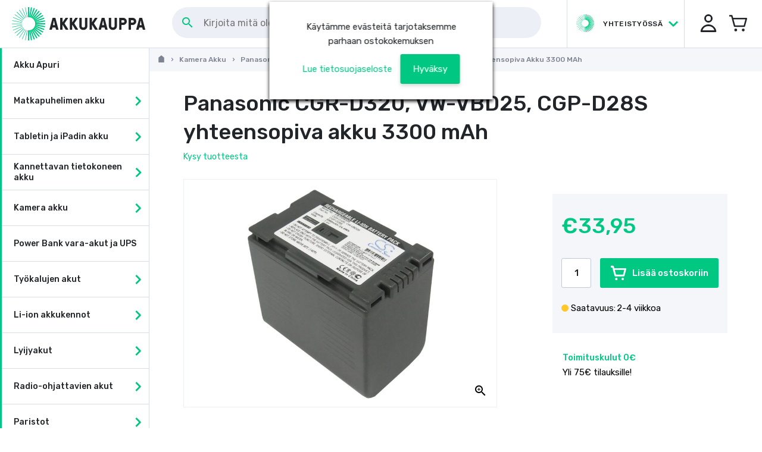

--- FILE ---
content_type: text/html
request_url: https://www.akkukauppa.com/panasonic-cgr-d320-vw-vbd25-cgp-d28s-yhteensopiva-akku-3300-mah.html
body_size: 53535
content:
<!DOCTYPE html>
<html data-vue-meta-server-rendered lang="fi" data-vue-meta="lang">
  <head><script>(function(w,i,g){w[g]=w[g]||[];if(typeof w[g].push=='function')w[g].push(i)})
(window,'GTM-W327DWD','google_tags_first_party');</script><script>(function(w,d,s,l){w[l]=w[l]||[];(function(){w[l].push(arguments);})('set', 'developer_id.dY2E1Nz', true);
		var f=d.getElementsByTagName(s)[0],
		j=d.createElement(s);j.async=true;j.src='/sj3m/';
		f.parentNode.insertBefore(j,f);
		})(window,document,'script','dataLayer');</script><!-- index for default theme -->
  	<title data-vue-meta="true">Panasonic CGR-D320, VW-VBD25, CGP-D28S yhteensopiva akku 3300 mAh - Akkukauppa</title>
		<meta data-vue-meta="true" charset="utf-8"><meta data-vue-meta="true" name="viewport" content="width=device-width, initial-scale=1, minimal-ui, user-scalable=no"><meta data-vue-meta="true" name="robots" content="index, follow"><meta data-vue-meta="true" name="mobile-web-app-capable" content="yes"><meta data-vue-meta="true" name="theme-color" content="#ffffff"><meta data-vue-meta="true" name="apple-mobile-web-app-status-bar-style" content="#ffffff"><meta data-vue-meta="true" data-vmid="description" name="description" content="Hitachi akku sopii: DZ-MV200A, DZ-MV200E, DZ-MV208E, DZ-MV230A, DZ-MV230E, DZ-MV250, DZ-MV270A, DZ-MV270E ">
		<meta name="generator" content="Vue Storefront">
    <link data-vue-meta="true" rel="icon" type="image/png" href="/assets/akkukauppa/favicon-32x32.png" sizes="32x32"><link data-vue-meta="true" rel="icon" type="image/png" href="/assets/akkukauppa/favicon-16x16.png" sizes="16x16"><link data-vue-meta="true" rel="apple-touch-icon" href="/assets/akkukauppa/apple-touch-icon.png"><link data-vue-meta="true" rel="apple-touch-startup-image" href="/assets/akkukauppa/apple_splash_2048.png" sizes="2048x2732"><link data-vue-meta="true" rel="apple-touch-startup-image" href="/assets/akkukauppa/apple_splash_1668.png" sizes="1668x2224"><link data-vue-meta="true" rel="apple-touch-startup-image" href="/assets/akkukauppa/apple_splash_1536.png" sizes="1536x2048"><link data-vue-meta="true" rel="apple-touch-startup-image" href="/assets/akkukauppa/apple_splash_1125.png" sizes="1125x2436"><link data-vue-meta="true" rel="apple-touch-startup-image" href="/assets/akkukauppa/apple_splash_1242.png" sizes="1242x2208"><link data-vue-meta="true" rel="apple-touch-startup-image" href="/assets/akkukauppa/apple_splash_750.png" sizes="750x1334"><link data-vue-meta="true" rel="apple-touch-startup-image" href="/assets/akkukauppa/apple_splash_640.png" sizes="640x1136"><link data-vue-meta="true" rel="manifest" href="/assets/akkukauppa/manifest.json"><link data-vue-meta="true" rel="canonical" href="/panasonic-cgr-d320-vw-vbd25-cgp-d28s-yhteensopiva-akku-3300-mah.html"><link data-vue-meta="true" rel="preconnect" href="https://connect.nosto.com"><link data-vue-meta="true" rel="preload" as="image" href="https://www.akkukauppa.com/img/889/889/resize/C/S/CS-PDR320-1.jpg">
		<script data-vue-meta="true" src="https://cdn.jsdelivr.net/npm/pwacompat@2.0.6/pwacompat.min.js" async="true" integrity="sha384-GOaSLecPIMCJksN83HLuYf9FToOiQ2Df0+0ntv7ey8zjUHESXhthwvq9hXAZTifA" crossorigin="anonymous" type="79fb0dc6b612bf8e25c1121c-text/javascript"></script>
    <link rel="preconnect" href="https://fonts.gstatic.com/" crossorigin>
		<script type="79fb0dc6b612bf8e25c1121c-text/javascript">
			WebFontConfig = {
				google: { families: [ 'Rubik:300i,400,500,500i,600', 'Rubik+Mono+One', 'Material+Icons' ] }
			};
			(function() {
				var wf = document.createElement('script');
				wf.src = ('https:' == document.location.protocol ? 'https' : 'http') +
				'://ajax.googleapis.com/ajax/libs/webfont/1.5.18/webfont.js';
				wf.type = 'text/javascript';
				wf.async = 'true';
				var s = document.getElementsByTagName('script')[0];
				s.parentNode.insertBefore(wf, s);
			})();
		</script>
		<link rel="preload" href="/dist/manifest.4f75f079cda191f4b9c3.js" as="script"><link rel="preload" href="/dist/vendor.4f75f079cda191f4b9c3.js" as="script"><link rel="preload" href="/dist/app.4f75f079cda191f4b9c3.js" as="script"><link rel="preload" href="/dist/vsf-layout-default.4f75f079cda191f4b9c3.js" as="script"><link rel="preload" href="/dist/vsf-layout-default~vsf-layout-minimal.4f75f079cda191f4b9c3.js" as="script"><link rel="preload" href="/dist/vsf-product.4f75f079cda191f4b9c3.js" as="script"><link rel="preload" href="/dist/vsf-product-gallery-carousel.4f75f079cda191f4b9c3.js" as="script"><link rel="preload" href="/dist/vsf-microcart~vsf-product.4f75f079cda191f4b9c3.js" as="script"><link rel="preload" href="/dist/vsf-category~vsf-compare~vsf-home~vsf-layout-default~vsf-my-account~vsf-not-found~vsf-product~vsf-se~1d2dc90b.4f75f079cda191f4b9c3.js" as="script"><link rel="preload" href="/dist/vsf-newsletter-modal.4f75f079cda191f4b9c3.js" as="script"><link rel="preload" href="/dist/vsf-home~vsf-product.4f75f079cda191f4b9c3.js" as="script"><link rel="prefetch" href="/dist/dayjs-locales-fi.4f75f079cda191f4b9c3.js"><link rel="prefetch" href="/dist/vendors~bodybuilder.4f75f079cda191f4b9c3.js"><link rel="prefetch" href="/dist/vendors~vsf-category~vsf-search-results.4f75f079cda191f4b9c3.js"><link rel="prefetch" href="/dist/vendors~vsf-graphql.4f75f079cda191f4b9c3.js"><link rel="prefetch" href="/dist/vendors~vsf-product-gallery-carousel.4f75f079cda191f4b9c3.js"><link rel="prefetch" href="/dist/vendors~vsf-product.4f75f079cda191f4b9c3.js"><link rel="prefetch" href="/dist/vsf-about-us.4f75f079cda191f4b9c3.js"><link rel="prefetch" href="/dist/vsf-category.4f75f079cda191f4b9c3.js"><link rel="prefetch" href="/dist/vsf-category~vsf-compare~vsf-home~vsf-my-account~vsf-not-found~vsf-search-results.4f75f079cda191f4b9c3.js"><link rel="prefetch" href="/dist/vsf-category~vsf-search-results.4f75f079cda191f4b9c3.js"><link rel="prefetch" href="/dist/vsf-checkout.4f75f079cda191f4b9c3.js"><link rel="prefetch" href="/dist/vsf-checkout~vsf-my-account.4f75f079cda191f4b9c3.js"><link rel="prefetch" href="/dist/vsf-cms.4f75f079cda191f4b9c3.js"><link rel="prefetch" href="/dist/vsf-compare.4f75f079cda191f4b9c3.js"><link rel="prefetch" href="/dist/vsf-contact.4f75f079cda191f4b9c3.js"><link rel="prefetch" href="/dist/vsf-customer-sync.4f75f079cda191f4b9c3.js"><link rel="prefetch" href="/dist/vsf-error.4f75f079cda191f4b9c3.js"><link rel="prefetch" href="/dist/vsf-head-img-banners-de_main-image-json.4f75f079cda191f4b9c3.js"><link rel="prefetch" href="/dist/vsf-head-img-banners-de_promoted_offers-json.4f75f079cda191f4b9c3.js"><link rel="prefetch" href="/dist/vsf-head-img-banners-it_main-image-json.4f75f079cda191f4b9c3.js"><link rel="prefetch" href="/dist/vsf-head-img-banners-it_promoted_offers-json.4f75f079cda191f4b9c3.js"><link rel="prefetch" href="/dist/vsf-head-img-main-image-json.4f75f079cda191f4b9c3.js"><link rel="prefetch" href="/dist/vsf-head-img-promoted_offers-json.4f75f079cda191f4b9c3.js"><link rel="prefetch" href="/dist/vsf-head-img-slider-json.4f75f079cda191f4b9c3.js"><link rel="prefetch" href="/dist/vsf-home.4f75f079cda191f4b9c3.js"><link rel="prefetch" href="/dist/vsf-layout-empty.4f75f079cda191f4b9c3.js"><link rel="prefetch" href="/dist/vsf-layout-minimal.4f75f079cda191f4b9c3.js"><link rel="prefetch" href="/dist/vsf-microcart.4f75f079cda191f4b9c3.js"><link rel="prefetch" href="/dist/vsf-my-account.4f75f079cda191f4b9c3.js"><link rel="prefetch" href="/dist/vsf-not-found.4f75f079cda191f4b9c3.js"><link rel="prefetch" href="/dist/vsf-order-confirmation.4f75f079cda191f4b9c3.js"><link rel="prefetch" href="/dist/vsf-product-gallery-zoom-carousel.4f75f079cda191f4b9c3.js"><link rel="prefetch" href="/dist/vsf-recover-password.4f75f079cda191f4b9c3.js"><link rel="prefetch" href="/dist/vsf-reset-password.4f75f079cda191f4b9c3.js"><link rel="prefetch" href="/dist/vsf-search-adapter-0.4f75f079cda191f4b9c3.js"><link rel="prefetch" href="/dist/vsf-search-adapter-1.4f75f079cda191f4b9c3.js"><link rel="prefetch" href="/dist/vsf-search-panel.4f75f079cda191f4b9c3.js"><link rel="prefetch" href="/dist/vsf-search-results.4f75f079cda191f4b9c3.js"><link rel="prefetch" href="/dist/vsf-sidebar-menu.4f75f079cda191f4b9c3.js"><link rel="prefetch" href="/dist/vsf-static.4f75f079cda191f4b9c3.js"><link rel="prefetch" href="/dist/vsf-wishlist.4f75f079cda191f4b9c3.js">
		<style data-vue-ssr-id="6c7f14df:0 6c7f14df:1 79572efa:0 56f87158:0 4a7efe52:0 08239af8:0 af827a72:0 35c2d86e:0 1a5a7dd1:0 7a27015e:0 7da4af04:0 10a55b4d:0 4bd0f543:0 3dd2de83:0 9cd78f46:0 74d991a3:0 233febf8:0 a75bb682:0 601f0fee:0 63bd3caf:0 060c4ba1:0 6e77cc3f:0 eccd4958:0 4b9c1f14:0 0f5441e9:0 6c5d4f04:0 5ae10ed0:0 585f8034:0 851a148c:0 53d5b5ad:0 3c0578f5:0 182ebc69:0 382de6dd:0 29c714ab:0 f1476548:0 91e3d846:0 0a9965ac:0 e23fb9fe:0 c17b9c90:0 25fe09d7:0 1dbbc4b7:0 1fa0ca97:0 39194616:0 5f4ee0d0:0 76de8462:0 44acafc8:0 87c44ea6:0 968bac22:0 49a3cac4:0">fieldset[disabled] .multiselect{pointer-events:none}.multiselect__spinner{position:absolute;right:1px;top:1px;width:48px;height:35px;background:#fff;display:block}.multiselect__spinner:after,.multiselect__spinner:before{position:absolute;content:"";top:50%;left:50%;margin:-8px 0 0 -8px;width:16px;height:16px;border-radius:100%;border:2px solid transparent;border-top-color:#41b883;box-shadow:0 0 0 1px transparent}.multiselect__spinner:before{animation:spinning 2.4s cubic-bezier(.41,.26,.2,.62);animation-iteration-count:infinite}.multiselect__spinner:after{animation:spinning 2.4s cubic-bezier(.51,.09,.21,.8);animation-iteration-count:infinite}.multiselect__loading-enter-active,.multiselect__loading-leave-active{transition:opacity .4s ease-in-out;opacity:1}.multiselect__loading-enter,.multiselect__loading-leave-active{opacity:0}.multiselect,.multiselect__input,.multiselect__single{font-family:inherit;font-size:16px;-ms-touch-action:manipulation;touch-action:manipulation}.multiselect{box-sizing:content-box;display:block;position:relative;width:100%;min-height:40px;text-align:left;color:#35495e}.multiselect *{box-sizing:border-box}.multiselect:focus{outline:none}.multiselect--disabled{background:#ededed;pointer-events:none;opacity:.6}.multiselect--active{z-index:50}.multiselect--active:not(.multiselect--above) .multiselect__current,.multiselect--active:not(.multiselect--above) .multiselect__input,.multiselect--active:not(.multiselect--above) .multiselect__tags{border-bottom-left-radius:0;border-bottom-right-radius:0}.multiselect--active .multiselect__select{transform:rotate(180deg)}.multiselect--above.multiselect--active .multiselect__current,.multiselect--above.multiselect--active .multiselect__input,.multiselect--above.multiselect--active .multiselect__tags{border-top-left-radius:0;border-top-right-radius:0}.multiselect__input,.multiselect__single{position:relative;display:inline-block;min-height:20px;line-height:20px;border:none;border-radius:5px;background:#fff;padding:0 0 0 5px;width:100%;transition:border .1s ease;box-sizing:border-box;margin-bottom:8px;vertical-align:top}.multiselect__input:-ms-input-placeholder{color:#35495e}.multiselect__input::placeholder{color:#35495e}.multiselect__tag~.multiselect__input,.multiselect__tag~.multiselect__single{width:auto}.multiselect__input:hover,.multiselect__single:hover{border-color:#cfcfcf}.multiselect__input:focus,.multiselect__single:focus{border-color:#a8a8a8;outline:none}.multiselect__single{padding-left:5px;margin-bottom:8px}.multiselect__tags-wrap{display:inline}.multiselect__tags{min-height:40px;display:block;padding:8px 40px 0 8px;border-radius:5px;border:1px solid #e8e8e8;background:#fff;font-size:14px}.multiselect__tag{position:relative;display:inline-block;padding:4px 26px 4px 10px;border-radius:5px;margin-right:10px;color:#fff;line-height:1;background:#41b883;margin-bottom:5px;white-space:nowrap;overflow:hidden;max-width:100%;text-overflow:ellipsis}.multiselect__tag-icon{cursor:pointer;margin-left:7px;position:absolute;right:0;top:0;bottom:0;font-weight:700;font-style:normal;width:22px;text-align:center;line-height:22px;transition:all .2s ease;border-radius:5px}.multiselect__tag-icon:after{content:"\D7";color:#266d4d;font-size:14px}.multiselect__tag-icon:focus,.multiselect__tag-icon:hover{background:#369a6e}.multiselect__tag-icon:focus:after,.multiselect__tag-icon:hover:after{color:#fff}.multiselect__current{min-height:40px;overflow:hidden;padding:8px 30px 0 12px;white-space:nowrap;border-radius:5px;border:1px solid #e8e8e8}.multiselect__current,.multiselect__select{line-height:16px;box-sizing:border-box;display:block;margin:0;text-decoration:none;cursor:pointer}.multiselect__select{position:absolute;width:40px;height:38px;right:1px;top:1px;padding:4px 8px;text-align:center;transition:transform .2s ease}.multiselect__select:before{position:relative;right:0;top:65%;color:#999;margin-top:4px;border-color:#999 transparent transparent;border-style:solid;border-width:5px 5px 0;content:""}.multiselect__placeholder{color:#adadad;display:inline-block;margin-bottom:10px;padding-top:2px}.multiselect--active .multiselect__placeholder{display:none}.multiselect__content-wrapper{position:absolute;display:block;background:#fff;width:100%;max-height:240px;overflow:auto;border:1px solid #e8e8e8;border-top:none;border-bottom-left-radius:5px;border-bottom-right-radius:5px;z-index:50;-webkit-overflow-scrolling:touch}.multiselect__content{list-style:none;display:inline-block;padding:0;margin:0;min-width:100%;vertical-align:top}.multiselect--above .multiselect__content-wrapper{bottom:100%;border-bottom-left-radius:0;border-bottom-right-radius:0;border-top-left-radius:5px;border-top-right-radius:5px;border-bottom:none;border-top:1px solid #e8e8e8}.multiselect__content::webkit-scrollbar{display:none}.multiselect__element{display:block}.multiselect__option{display:block;padding:12px;min-height:40px;line-height:16px;text-decoration:none;text-transform:none;vertical-align:middle;position:relative;cursor:pointer;white-space:nowrap}.multiselect__option:after{top:0;right:0;position:absolute;line-height:40px;padding-right:12px;padding-left:20px;font-size:13px}.multiselect__option--highlight{background:#41b883;outline:none;color:#fff}.multiselect__option--highlight:after{content:attr(data-select);background:#41b883;color:#fff}.multiselect__option--selected{background:#f3f3f3;color:#35495e;font-weight:700}.multiselect__option--selected:after{content:attr(data-selected);color:silver}.multiselect__option--selected.multiselect__option--highlight{background:#ff6a6a;color:#fff}.multiselect__option--selected.multiselect__option--highlight:after{background:#ff6a6a;content:attr(data-deselect);color:#fff}.multiselect--disabled .multiselect__current,.multiselect--disabled .multiselect__select{background:#ededed;color:#a6a6a6}.multiselect__option--disabled{background:#ededed!important;color:#a6a6a6!important;cursor:text;pointer-events:none}.multiselect__option--group{background:#ededed;color:#35495e}.multiselect__option--group.multiselect__option--highlight{background:#35495e;color:#fff}.multiselect__option--group.multiselect__option--highlight:after{background:#35495e}.multiselect__option--disabled.multiselect__option--highlight{background:#dedede}.multiselect__option--group-selected.multiselect__option--highlight{background:#ff6a6a;color:#fff}.multiselect__option--group-selected.multiselect__option--highlight:after{background:#ff6a6a;content:attr(data-deselect);color:#fff}.multiselect-enter-active,.multiselect-leave-active{transition:all .15s ease}.multiselect-enter,.multiselect-leave-active{opacity:0}.multiselect__strong{margin-bottom:8px;line-height:20px;display:inline-block;vertical-align:top}[dir=rtl] .multiselect{text-align:right}[dir=rtl] .multiselect__select{right:auto;left:1px}[dir=rtl] .multiselect__tags{padding:8px 8px 0 40px}[dir=rtl] .multiselect__content{text-align:right}[dir=rtl] .multiselect__option:after{right:auto;left:0}[dir=rtl] .multiselect__clear{right:auto;left:12px}[dir=rtl] .multiselect__spinner{right:auto;left:1px}@keyframes spinning{0%{transform:rotate(0)}to{transform:rotate(2turn)}}
.container {
  -webkit-box-sizing: border-box;
          box-sizing: border-box;
  margin-left: auto;
  margin-right: auto;
  padding-right: 15px;
  padding-left: 15px;
}
.container-fluid {
  padding-right: 15px;
  padding-left: 15px;
}
@media only screen and (min-width: 1024px) {
.container {
    padding-right: 50px;
    padding-left: 50px;
}
}
.row {
  -webkit-box-sizing: border-box;
          box-sizing: border-box;
  display: -ms-flexbox;
  display: flex;
  -ms-flex: 0 1 auto;
  flex: 0 1 auto;
  -ms-flex-direction: row;
  flex-direction: row;
  -ms-flex-wrap: wrap;
  flex-wrap: wrap;
  margin-right: -8px;
  margin-left: -8px;
}
.row.reverse {
  -ms-flex-direction: row-reverse;
  flex-direction: row-reverse;
}
.col.reverse {
  -ms-flex-direction: column-reverse;
  flex-direction: column-reverse;
}
[class^="col-"] {
  -webkit-box-sizing: border-box;
          box-sizing: border-box;
  -ms-flex: 0 0 auto;
  flex: 0 0 auto;
  -ms-flex-preferred-size: 100%;
  flex-basis: 100%;
  padding-right: 8px;
  padding-left: 8px;
  max-width: 100%;
}
[class^="col-xs"],
[class*=" col-xs"] {
  -webkit-box-sizing: border-box;
          box-sizing: border-box;
  -ms-flex: 0 0 auto;
  flex: 0 0 auto;
  padding-right: 8px;
  padding-left: 8px;
}
.col-xs {
  -ms-flex-positive: 1;
  flex-grow: 1;
  -ms-flex-preferred-size: 0;
  flex-basis: 0;
  max-width: 100%;
}
.col-xs-1 {
  -ms-flex-preferred-size: 8.33333333%;
  flex-basis: 8.33333333%;
  max-width: 8.33333333%;
}
.col-xs-2 {
  -ms-flex-preferred-size: 16.66666667%;
  flex-basis: 16.66666667%;
  max-width: 16.66666667%;
}
.col-xs-3 {
  -ms-flex-preferred-size: 25%;
  flex-basis: 25%;
  max-width: 25%;
}
.col-xs-4 {
  -ms-flex-preferred-size: 33.33333333%;
  flex-basis: 33.33333333%;
  max-width: 33.33333333%;
}
.col-xs-5 {
  -ms-flex-preferred-size: 41.66666667%;
  flex-basis: 41.66666667%;
  max-width: 41.66666667%;
}
.col-xs-6 {
  -ms-flex-preferred-size: 50%;
  flex-basis: 50%;
  max-width: 50%;
}
.col-xs-7 {
  -ms-flex-preferred-size: 58.33333333%;
  flex-basis: 58.33333333%;
  max-width: 58.33333333%;
}
.col-xs-8 {
  -ms-flex-preferred-size: 66.66666667%;
  flex-basis: 66.66666667%;
  max-width: 66.66666667%;
}
.col-xs-9 {
  -ms-flex-preferred-size: 75%;
  flex-basis: 75%;
  max-width: 75%;
}
.col-xs-10 {
  -ms-flex-preferred-size: 83.33333333%;
  flex-basis: 83.33333333%;
  max-width: 83.33333333%;
}
.col-xs-11 {
  -ms-flex-preferred-size: 91.66666667%;
  flex-basis: 91.66666667%;
  max-width: 91.66666667%;
}
.col-xs-12 {
  -ms-flex-preferred-size: 100%;
  flex-basis: 100%;
  max-width: 100%;
}
.col-xs-offset-0 {
  margin-left: 0;
}
.col-xs-offset-1 {
  margin-left: 8.33333333%;
}
.col-xs-offset-2 {
  margin-left: 16.66666667%;
}
.col-xs-offset-3 {
  margin-left: 25%;
}
.col-xs-offset-4 {
  margin-left: 33.33333333%;
}
.col-xs-offset-5 {
  margin-left: 41.66666667%;
}
.col-xs-offset-6 {
  margin-left: 50%;
}
.col-xs-offset-7 {
  margin-left: 58.33333333%;
}
.col-xs-offset-8 {
  margin-left: 66.66666667%;
}
.col-xs-offset-9 {
  margin-left: 75%;
}
.col-xs-offset-10 {
  margin-left: 83.33333333%;
}
.col-xs-offset-11 {
  margin-left: 91.66666667%;
}
.start-xs {
  -ms-flex-pack: start;
  justify-content: flex-start;
  text-align: start;
}
.center-xs {
  -ms-flex-pack: center;
  justify-content: center;
  text-align: center;
}
.end-xs {
  -ms-flex-pack: end;
  justify-content: flex-end;
  text-align: end;
}
.top-xs {
  -ms-flex-align: start;
  align-items: flex-start;
}
.middle-xs {
  -ms-flex-align: center;
  align-items: center;
}
.bottom-xs {
  -ms-flex-align: end;
  align-items: flex-end;
}
.around-xs {
  -ms-flex-pack: distribute;
  justify-content: space-around;
}
.between-xs {
  -ms-flex-pack: justify;
  justify-content: space-between;
}
.first-xs {
  -ms-flex-order: -1;
  order: -1;
}
.last-xs {
  -ms-flex-order: 1;
  order: 1;
}
.initial-order-xs {
  -ms-flex-order: initial;
  order: initial;
}
@media only screen and (min-width: 576px) {
.col-sm {
    -ms-flex-positive: 1;
    flex-grow: 1;
    -ms-flex-preferred-size: 0;
    flex-basis: 0;
    max-width: 100%;
}
.col-sm-1 {
    -ms-flex-preferred-size: 8.33333333%;
    flex-basis: 8.33333333%;
    max-width: 8.33333333%;
}
.col-sm-2 {
    -ms-flex-preferred-size: 16.66666667%;
    flex-basis: 16.66666667%;
    max-width: 16.66666667%;
}
.col-sm-3 {
    -ms-flex-preferred-size: 25%;
    flex-basis: 25%;
    max-width: 25%;
}
.col-sm-4 {
    -ms-flex-preferred-size: 33.33333333%;
    flex-basis: 33.33333333%;
    max-width: 33.33333333%;
}
.col-sm-5 {
    -ms-flex-preferred-size: 41.66666667%;
    flex-basis: 41.66666667%;
    max-width: 41.66666667%;
}
.col-sm-6 {
    -ms-flex-preferred-size: 50%;
    flex-basis: 50%;
    max-width: 50%;
}
.col-sm-7 {
    -ms-flex-preferred-size: 58.33333333%;
    flex-basis: 58.33333333%;
    max-width: 58.33333333%;
}
.col-sm-8 {
    -ms-flex-preferred-size: 66.66666667%;
    flex-basis: 66.66666667%;
    max-width: 66.66666667%;
}
.col-sm-9 {
    -ms-flex-preferred-size: 75%;
    flex-basis: 75%;
    max-width: 75%;
}
.col-sm-10 {
    -ms-flex-preferred-size: 83.33333333%;
    flex-basis: 83.33333333%;
    max-width: 83.33333333%;
}
.col-sm-11 {
    -ms-flex-preferred-size: 91.66666667%;
    flex-basis: 91.66666667%;
    max-width: 91.66666667%;
}
.col-sm-12 {
    -ms-flex-preferred-size: 100%;
    flex-basis: 100%;
    max-width: 100%;
}
.col-sm-offset-0 {
    margin-left: 0;
}
.col-sm-offset-1 {
    margin-left: 8.33333333%;
}
.col-sm-offset-2 {
    margin-left: 16.66666667%;
}
.col-sm-offset-3 {
    margin-left: 25%;
}
.col-sm-offset-4 {
    margin-left: 33.33333333%;
}
.col-sm-offset-5 {
    margin-left: 41.66666667%;
}
.col-sm-offset-6 {
    margin-left: 50%;
}
.col-sm-offset-7 {
    margin-left: 58.33333333%;
}
.col-sm-offset-8 {
    margin-left: 66.66666667%;
}
.col-sm-offset-9 {
    margin-left: 75%;
}
.col-sm-offset-10 {
    margin-left: 83.33333333%;
}
.col-sm-offset-11 {
    margin-left: 91.66666667%;
}
.start-sm {
    -ms-flex-pack: start;
    justify-content: flex-start;
    text-align: start;
}
.center-sm {
    -ms-flex-pack: center;
    justify-content: center;
    text-align: center;
}
.end-sm {
    -ms-flex-pack: end;
    justify-content: flex-end;
    text-align: end;
}
.top-sm {
    -ms-flex-align: start;
    align-items: flex-start;
}
.middle-sm {
    -ms-flex-align: center;
    align-items: center;
}
.bottom-sm {
    -ms-flex-align: end;
    align-items: flex-end;
}
.around-sm {
    -ms-flex-pack: distribute;
    justify-content: space-around;
}
.between-sm {
    -ms-flex-pack: justify;
    justify-content: space-between;
}
.first-sm {
    -ms-flex-order: -1;
    order: -1;
}
.last-sm {
    -ms-flex-order: 1;
    order: 1;
}
.initial-order-sm {
    -ms-flex-order: initial;
    order: initial;
}
}
@media only screen and (min-width: 768px) {
.col-md,
  .col-md-1,
  .col-md-2,
  .col-md-3,
  .col-md-4,
  .col-md-5,
  .col-md-6,
  .col-md-7,
  .col-md-8,
  .col-md-9,
  .col-md-10,
  .col-md-11,
  .col-md-12,
  .col-md-offset-0,
  .col-md-offset-1,
  .col-md-offset-2,
  .col-md-offset-3,
  .col-md-offset-4,
  .col-md-offset-5,
  .col-md-offset-6,
  .col-md-offset-7,
  .col-md-offset-8,
  .col-md-offset-9,
  .col-md-offset-10,
  .col-md-offset-11,
  .col-md-offset-12 {
    -webkit-box-sizing: border-box;
            box-sizing: border-box;
    -ms-flex: 0 0 auto;
    flex: 0 0 auto;
    padding-right: 8px;
    padding-left: 8px;
}
.col-md {
    -ms-flex-positive: 1;
    flex-grow: 1;
    -ms-flex-preferred-size: 0;
    flex-basis: 0;
    max-width: 100%;
}
.col-md-1 {
    -ms-flex-preferred-size: 8.33333333%;
    flex-basis: 8.33333333%;
    max-width: 8.33333333%;
}
.col-md-2 {
    -ms-flex-preferred-size: 16.66666667%;
    flex-basis: 16.66666667%;
    max-width: 16.66666667%;
}
.col-md-3 {
    -ms-flex-preferred-size: 25%;
    flex-basis: 25%;
    max-width: 25%;
}
.col-md-4 {
    -ms-flex-preferred-size: 33.33333333%;
    flex-basis: 33.33333333%;
    max-width: 33.33333333%;
}
.col-md-5 {
    -ms-flex-preferred-size: 41.66666667%;
    flex-basis: 41.66666667%;
    max-width: 41.66666667%;
}
.col-md-6 {
    -ms-flex-preferred-size: 50%;
    flex-basis: 50%;
    max-width: 50%;
}
.col-md-7 {
    -ms-flex-preferred-size: 58.33333333%;
    flex-basis: 58.33333333%;
    max-width: 58.33333333%;
}
.col-md-8 {
    -ms-flex-preferred-size: 66.66666667%;
    flex-basis: 66.66666667%;
    max-width: 66.66666667%;
}
.col-md-9 {
    -ms-flex-preferred-size: 75%;
    flex-basis: 75%;
    max-width: 75%;
}
.col-md-10 {
    -ms-flex-preferred-size: 83.33333333%;
    flex-basis: 83.33333333%;
    max-width: 83.33333333%;
}
.col-md-11 {
    -ms-flex-preferred-size: 91.66666667%;
    flex-basis: 91.66666667%;
    max-width: 91.66666667%;
}
.col-md-12 {
    -ms-flex-preferred-size: 100%;
    flex-basis: 100%;
    max-width: 100%;
}
.col-md-offset-0 {
    margin-left: 0;
}
.col-md-offset-1 {
    margin-left: 8.33333333%;
}
.col-md-offset-2 {
    margin-left: 16.66666667%;
}
.col-md-offset-3 {
    margin-left: 25%;
}
.col-md-offset-4 {
    margin-left: 33.33333333%;
}
.col-md-offset-5 {
    margin-left: 41.66666667%;
}
.col-md-offset-6 {
    margin-left: 50%;
}
.col-md-offset-7 {
    margin-left: 58.33333333%;
}
.col-md-offset-8 {
    margin-left: 66.66666667%;
}
.col-md-offset-9 {
    margin-left: 75%;
}
.col-md-offset-10 {
    margin-left: 83.33333333%;
}
.col-md-offset-11 {
    margin-left: 91.66666667%;
}
.start-md {
    -ms-flex-pack: start;
    justify-content: flex-start;
    text-align: start;
}
.center-md {
    -ms-flex-pack: center;
    justify-content: center;
    text-align: center;
}
.end-md {
    -ms-flex-pack: end;
    justify-content: flex-end;
    text-align: end;
}
.top-md {
    -ms-flex-align: start;
    align-items: flex-start;
}
.middle-md {
    -ms-flex-align: center;
    align-items: center;
}
.bottom-md {
    -ms-flex-align: end;
    align-items: flex-end;
}
.around-md {
    -ms-flex-pack: distribute;
    justify-content: space-around;
}
.between-md {
    -ms-flex-pack: justify;
    justify-content: space-between;
}
.first-md {
    -ms-flex-order: -1;
    order: -1;
}
.last-md {
    -ms-flex-order: 1;
    order: 1;
}
.initial-order-md {
    -ms-flex-order: initial;
    order: initial;
}
}
@media only screen and (min-width: 992px) {
.col-lg,
  .col-lg-1,
  .col-lg-2,
  .col-lg-3,
  .col-lg-4,
  .col-lg-5,
  .col-lg-6,
  .col-lg-7,
  .col-lg-8,
  .col-lg-9,
  .col-lg-10,
  .col-lg-11,
  .col-lg-12,
  .col-lg-offset-0,
  .col-lg-offset-1,
  .col-lg-offset-2,
  .col-lg-offset-3,
  .col-lg-offset-4,
  .col-lg-offset-5,
  .col-lg-offset-6,
  .col-lg-offset-7,
  .col-lg-offset-8,
  .col-lg-offset-9,
  .col-lg-offset-10,
  .col-lg-offset-11,
  .col-lg-offset-12 {
    -webkit-box-sizing: border-box;
            box-sizing: border-box;
    -ms-flex: 0 0 auto;
    flex: 0 0 auto;
    padding-right: 8px;
    padding-left: 8px;
}
.col-lg {
    -ms-flex-positive: 1;
    flex-grow: 1;
    -ms-flex-preferred-size: 0;
    flex-basis: 0;
    max-width: 100%;
}
.col-lg-1 {
    -ms-flex-preferred-size: 8.33333333%;
    flex-basis: 8.33333333%;
    max-width: 8.33333333%;
}
.col-lg-2 {
    -ms-flex-preferred-size: 16.66666667%;
    flex-basis: 16.66666667%;
    max-width: 16.66666667%;
}
.col-lg-3 {
    -ms-flex-preferred-size: 25%;
    flex-basis: 25%;
    max-width: 25%;
}
.col-lg-4 {
    -ms-flex-preferred-size: 33.33333333%;
    flex-basis: 33.33333333%;
    max-width: 33.33333333%;
}
.col-lg-5 {
    -ms-flex-preferred-size: 41.66666667%;
    flex-basis: 41.66666667%;
    max-width: 41.66666667%;
}
.col-lg-6 {
    -ms-flex-preferred-size: 50%;
    flex-basis: 50%;
    max-width: 50%;
}
.col-lg-7 {
    -ms-flex-preferred-size: 58.33333333%;
    flex-basis: 58.33333333%;
    max-width: 58.33333333%;
}
.col-lg-8 {
    -ms-flex-preferred-size: 66.66666667%;
    flex-basis: 66.66666667%;
    max-width: 66.66666667%;
}
.col-lg-9 {
    -ms-flex-preferred-size: 75%;
    flex-basis: 75%;
    max-width: 75%;
}
.col-lg-10 {
    -ms-flex-preferred-size: 83.33333333%;
    flex-basis: 83.33333333%;
    max-width: 83.33333333%;
}
.col-lg-11 {
    -ms-flex-preferred-size: 91.66666667%;
    flex-basis: 91.66666667%;
    max-width: 91.66666667%;
}
.col-lg-12 {
    -ms-flex-preferred-size: 100%;
    flex-basis: 100%;
    max-width: 100%;
}
.col-lg-offset-0 {
    margin-left: 0;
}
.col-lg-offset-1 {
    margin-left: 8.33333333%;
}
.col-lg-offset-2 {
    margin-left: 16.66666667%;
}
.col-lg-offset-3 {
    margin-left: 25%;
}
.col-lg-offset-4 {
    margin-left: 33.33333333%;
}
.col-lg-offset-5 {
    margin-left: 41.66666667%;
}
.col-lg-offset-6 {
    margin-left: 50%;
}
.col-lg-offset-7 {
    margin-left: 58.33333333%;
}
.col-lg-offset-8 {
    margin-left: 66.66666667%;
}
.col-lg-offset-9 {
    margin-left: 75%;
}
.col-lg-offset-10 {
    margin-left: 83.33333333%;
}
.col-lg-offset-11 {
    margin-left: 91.66666667%;
}
.start-lg {
    -ms-flex-pack: start;
    justify-content: flex-start;
    text-align: start;
}
.center-lg {
    -ms-flex-pack: center;
    justify-content: center;
    text-align: center;
}
.end-lg {
    -ms-flex-pack: end;
    justify-content: flex-end;
    text-align: end;
}
.top-lg {
    -ms-flex-align: start;
    align-items: flex-start;
}
.middle-lg {
    -ms-flex-align: center;
    align-items: center;
}
.bottom-lg {
    -ms-flex-align: end;
    align-items: flex-end;
}
.around-lg {
    -ms-flex-pack: distribute;
    justify-content: space-around;
}
.between-lg {
    -ms-flex-pack: justify;
    justify-content: space-between;
}
.first-lg {
    -ms-flex-order: -1;
    order: -1;
}
.last-lg {
    -ms-flex-order: 1;
    order: 1;
}
.initial-order-lg {
    -ms-flex-order: initial;
    order: initial;
}
}
@media only screen and (min-width: 1200px) {
.col-xl,
  .col-xl-1,
  .col-xl-2,
  .col-xl-3,
  .col-xl-4,
  .col-xl-5,
  .col-xl-6,
  .col-xl-7,
  .col-xl-8,
  .col-xl-9,
  .col-xl-10,
  .col-xl-11,
  .col-xl-12,
  .col-xl-offset-0,
  .col-xl-offset-1,
  .col-xl-offset-2,
  .col-xl-offset-3,
  .col-xl-offset-4,
  .col-xl-offset-5,
  .col-xl-offset-6,
  .col-xl-offset-7,
  .col-xl-offset-8,
  .col-xl-offset-9,
  .col-xl-offset-10,
  .col-xl-offset-11,
  .col-xl-offset-12 {
    -webkit-box-sizing: border-box;
            box-sizing: border-box;
    -ms-flex: 0 0 auto;
    flex: 0 0 auto;
    padding-right: 8px;
    padding-left: 8px;
}
.col-xl {
    -ms-flex-positive: 1;
    flex-grow: 1;
    -ms-flex-preferred-size: 0;
    flex-basis: 0;
    max-width: 100%;
}
.col-xl-1 {
    -ms-flex-preferred-size: 8.33333333%;
    flex-basis: 8.33333333%;
    max-width: 8.33333333%;
}
.col-xl-2 {
    -ms-flex-preferred-size: 16.66666667%;
    flex-basis: 16.66666667%;
    max-width: 16.66666667%;
}
.col-xl-3 {
    -ms-flex-preferred-size: 25%;
    flex-basis: 25%;
    max-width: 25%;
}
.col-xl-4 {
    -ms-flex-preferred-size: 33.33333333%;
    flex-basis: 33.33333333%;
    max-width: 33.33333333%;
}
.col-xl-5 {
    -ms-flex-preferred-size: 41.66666667%;
    flex-basis: 41.66666667%;
    max-width: 41.66666667%;
}
.col-xl-6 {
    -ms-flex-preferred-size: 50%;
    flex-basis: 50%;
    max-width: 50%;
}
.col-xl-7 {
    -ms-flex-preferred-size: 58.33333333%;
    flex-basis: 58.33333333%;
    max-width: 58.33333333%;
}
.col-xl-8 {
    -ms-flex-preferred-size: 66.66666667%;
    flex-basis: 66.66666667%;
    max-width: 66.66666667%;
}
.col-xl-9 {
    -ms-flex-preferred-size: 75%;
    flex-basis: 75%;
    max-width: 75%;
}
.col-xl-10 {
    -ms-flex-preferred-size: 83.33333333%;
    flex-basis: 83.33333333%;
    max-width: 83.33333333%;
}
.col-xl-11 {
    -ms-flex-preferred-size: 91.66666667%;
    flex-basis: 91.66666667%;
    max-width: 91.66666667%;
}
.col-xl-12 {
    -ms-flex-preferred-size: 100%;
    flex-basis: 100%;
    max-width: 100%;
}
.col-xl-offset-0 {
    margin-left: 0;
}
.col-xl-offset-1 {
    margin-left: 8.33333333%;
}
.col-xl-offset-2 {
    margin-left: 16.66666667%;
}
.col-xl-offset-3 {
    margin-left: 25%;
}
.col-xl-offset-4 {
    margin-left: 33.33333333%;
}
.col-xl-offset-5 {
    margin-left: 41.66666667%;
}
.col-xl-offset-6 {
    margin-left: 50%;
}
.col-xl-offset-7 {
    margin-left: 58.33333333%;
}
.col-xl-offset-8 {
    margin-left: 66.66666667%;
}
.col-xl-offset-9 {
    margin-left: 75%;
}
.col-xl-offset-10 {
    margin-left: 83.33333333%;
}
.col-xl-offset-11 {
    margin-left: 91.66666667%;
}
.start-xl {
    -ms-flex-pack: start;
    justify-content: flex-start;
    text-align: start;
}
.center-xl {
    -ms-flex-pack: center;
    justify-content: center;
    text-align: center;
}
.end-xl {
    -ms-flex-pack: end;
    justify-content: flex-end;
    text-align: end;
}
.top-xl {
    -ms-flex-align: start;
    align-items: flex-start;
}
.middle-xl {
    -ms-flex-align: center;
    align-items: center;
}
.bottom-xl {
    -ms-flex-align: end;
    align-items: flex-end;
}
.around-xl {
    -ms-flex-pack: distribute;
    justify-content: space-around;
}
.between-xl {
    -ms-flex-pack: justify;
    justify-content: space-between;
}
.first-xl {
    -ms-flex-order: -1;
    order: -1;
}
.last-xl {
    -ms-flex-order: 1;
    order: 1;
}
.initial-order-xl {
    -ms-flex-order: initial;
    order: initial;
}
}
@media only screen and (max-width: 575px) {
.hidden-xs {
    display: none;
}
}
@media only screen and (min-width: 576px) and (max-width: 767px) {
.hidden-sm {
    display: none;
}
}
@media only screen and (min-width: 768px) and (max-width: 991px) {
.hidden-md {
    display: none;
}
}
@media only screen and (min-width: 992px) and (max-width: 1199px) {
.hidden-lg {
    display: none;
}
}
@media only screen and (min-width: 1200px) {
.hidden-xl {
    display: none;
}
}
.b-blue {
  background-color: #00C882;
}
.b-green {
  background-color: #00C882;
}
.b-red {
  background-color: #FF4B32;
}
.b-yellow {
  background-color: #FFC828;
}
.b-white {
  background-color: #FFFFFF;
}
.b-grey-darkest {
  background-color: #212428;
}
.b-grey-darker {
  background-color: #7F8492;
}
.b-grey {
  background-color: #C1C7D4;
}
.b-grey-lighter {
  background-color: #ECEFF5;
}
.b-grey-lightest {
  background-color: #F4F6F9;
}
.b-grey-borders {
  background-color: #D8DDE6;
}
.bc-grey-borders {
  border-color: #D8DDE6;
}
.c-blue {
  color: #00C882;
}
.c-green {
  color: #00C882;
}
.c-red {
  color: #FF4B32;
}
.c-yellow {
  color: #FFC828;
}
.c-white {
  color: #FFFFFF;
}
.c-grey-darkest {
  color: #212428;
}
.c-grey-darker {
  color: #7F8492;
}
.c-grey {
  color: #C1C7D4;
}
.c-grey-lighter {
  color: #ECEFF5;
}
.c-grey-lightest {
  color: #F4F6F9;
}
.c-grey-borders {
  color: #D8DDE6;
}
.c-grey-medium {
  color: #ACB0BB;
}
@font-face {
  font-family: 'rubik-medium';
  font-style: normal;
  font-display: swap;
  font-weight: 600;
  src: url("/assets/fonts/Rubik-Medium.ttf") format("ttf");
}
@font-face {
  font-family: 'rubik-regular';
  font-style: normal;
  font-display: swap;
  font-weight: 500;
  src: url("/assets/fonts/Rubik-Regular.ttf") format("ttf");
}
@font-face {
  font-family: 'rubik-italic';
  font-style: italic;
  font-display: swap;
  font-weight: 500;
  src: url("/assets/fonts/Rubik-LightItalic.ttf") format("ttf");
}
@font-face {
  font-family: 'rubik-medium-italic';
  font-style: italic;
  font-display: swap;
  font-weight: 600;
  src: url("/assets/fonts/Rubik-MediumItalic.ttf") format("ttf");
}

/*@font-face {
  font-family: 'rubik-mono';
  font-style: normal;
  font-display: swap;
  font-weight: 600;
  src: url("../assets/fonts/RubikMonoOne-Regular.ttf") format('ttf');
}
*/
html,
body {
  margin: 0;
  padding: 0;
  font-family: 'Rubik', sans-serif;
}
a {
  color: #00C882;
  font-size: 15px;
  position: relative;
  text-decoration: none;
}
a:hover {
    color: #01905E;
    text-decoration: none;
}
a:after {
    content: none;
}
#sidebar-container {
  position: fixed;
  width: 250px;
  height: calc(100% - 80px);
  border-right: 1px solid #D8DDE6;
  z-index: 9;
  top: 80px;
  background-color: white;
}
#main-container-scroll {
  padding-top: 80px;
  padding-left: 250px;
  overflow-x: hidden;
  width: 100%;
}
#main-container-scroll.overlay {
    position: relative;
}
#main-container-scroll.overlay:before {
      z-index: 8;
      width: 100%;
      height: 100%;
      background: rgba(0, 0, 0, 0.6);
      top: 0;
      left: 0;
      position: absolute;
      display: block;
      content: "";
      pointer-events: none;
}
#app {
  overflow-x: hidden;
}
#viewport {
  overflow-x: hidden;
}
.no-scroll {
  overflow: hidden;
}
@media screen and (max-width: 767px) {
#main-container-scroll {
    padding-top: 64px;
    padding-left: 0;
}
}
.grecaptcha-badge {
  visibility: hidden;
}
body {
  font-size: 15px;
  font-family: 'Rubik', sans-serif;
  font-weight: 400;
  line-height: 24px;
}
@media screen and (max-width: 768px) {
body {
      font-size: 12px;
      line-height: 18px;
}
}
h1,
.h1 {
  font-size: 36px;
  line-height: 48px;
  font-weight: 500;
  color: #212428;
}
@media screen and (max-width: 768px) {
h1,
    .h1 {
      font-size: 22px;
      line-height: 32px;
}
}
h2,
.h2 {
  font-size: 22px;
  line-height: 32px;
  font-weight: 500;
  color: #212428;
}
@media screen and (max-width: 768px) {
h2,
    .h2 {
      font-size: 18px;
      line-height: 24px;
}
}
h3,
.h3 {
  font-size: 18px;
  line-height: 24px;
  font-weight: 500;
  color: #212428;
}
@media screen and (max-width: 768px) {
h3,
    .h3 {
      font-size: 15px;
      line-height: 20px;
}
}
h4,
.h4 {
  font-size: 15px;
  line-height: 20px;
  font-weight: 500;
  color: #212428;
}
@media screen and (max-width: 768px) {
h4,
    .h4 {
      font-size: 14px;
      line-height: 20px;
}
}
h5,
.h5 {
  font-size: 14px;
  line-height: 20px;
  font-weight: 500;
  color: #212428;
}
@media screen and (max-width: 768px) {
h5,
    .h5 {
      font-size: 12px;
      line-height: 18px;
}
}
h6,
.h6 {
  font-size: 12px;
  line-height: 18px;
  font-weight: 500;
  color: #212428;
}
.lead {
  font-style: italic;
  font-size: 18px;
  line-height: 28px;
}
@media screen and (max-width: 768px) {
.lead {
      font-weight: 500;
}
}
p {
  font-size: 15px;
  line-height: 24px;
  color: #212428;
}
@media screen and (max-width: 768px) {
p {
      font-size: 12px;
      line-height: 18px;
}
}
.medium-links {
  color: #00C882;
  font-size: 15px;
  font-weight: 500;
}
.medium-links:hover {
    text-decoration: none;
    color: #01905E;
}
.regular-links {
  color: #00C882;
  font-size: 15px;
}
.regular-links:hover {
    text-decoration: none;
    color: #01905E;
}
.no-wrap {
  white-space: nowrap;
}
.whitespace-normal {
  white-space: normal;
}
.serif {
  font-family: 'Rubik', sans-serif;
}
.sans-serif {
  font-family: 'Rubik', sans-serif;
}
.rubik-medium {
  font-family: 'Rubik', sans-serif;
  font-weight: 500;
}
.uppercase {
  text-transform: uppercase;
}
.medium, .bold {
  font-weight: 500;
}
.align-center {
  text-align: center;
}
.align-right {
  text-align: right;
}
.align-left {
  text-align: left;
}
.align-justify {
  text-align: justify;
}
.weight-400 {
  font-weight: 400;
}
.weight-700 {
  font-weight: 500;
}
.lh16 {
  line-height: 16px;
}
.lh17 {
  line-height: 17px;
}
.lh20 {
  line-height: 20px;
}
.lh25 {
  line-height: 25px;
}
.lh30 {
  line-height: 30px;
}
.lh35 {
  line-height: 35px;
}
.lh40 {
  line-height: 40px;
}
.fs-22 {
  font-size: 22px;
}
.fs-small {
  font-size: 12px;
}
.fs-medium-small {
  font-size: 14px;
}
.fs-medium {
  font-size: 18px;
}
.fs-large {
  font-size: 24px;
}
.fs-big {
  font-size: 36px;
}
.fs16 {
  font-size: 16px;
}
.fs15 {
  font-size: 15px;
}
.cl-transparent {
  color: transparent;
}
.cl-black {
  color: #000;
}
.cl-white {
  color: #fff;
}
.cl-white-smoke {
  color: #F4F6F9;
}
.cl-gainsboro {
  color: #ECEFF5;
}
.cl-silver {
  color: #C1C7D4;
}
.cl-gray {
  color: #C1C7D4;
}
.cl-suva-gray {
  color: #7F8492;
}
.cl-matterhorn {
  color: #212428;
}
.cl-burnt-sienna {
  color: #FF4B32;
}
.cl-buccaneer {
  color: #755;
}
.cl-forest-green {
  color: #308c14;
}
.cl-puerto-rico {
  color: #00C882;
}
.cl-mine-shaft {
  color: #333;
}
.cl-primary {
  color: #212428;
}
.\:cl-primary:hover {
  color: #212428;
}
.cl-secondary {
  color: #C1C7D4;
}
.\:cl-secondary:hover {
  color: #212428;
}
.cl-accent {
  color: #212428;
}
.\:cl-accent:hover {
  color: #000;
}
.cl-tertiary {
  color: #C1C7D4;
}
.cl-success {
  color: #00C882;
}
.cl-warning {
  color: #755;
}
.cl-error {
  color: #FF4B32;
}
.cl-bg-primary {
  color: #fff;
}
.\:cl-bg-primary:hover {
  color: #C1C7D4;
}
.cl-bg-secondary {
  color: #F4F6F9;
}
.\:cl-bg-secondary:hover {
  color: #ECEFF5;
}
.cl-bg-tertiary {
  color: #7F8492;
}
.cl-brdr-primary {
  color: #C1C7D4;
}
.cl-brdr-secondary {
  color: #ECEFF5;
}
.cl-brdr-darkest {
  color: #212428;
}
.bg-cl-transparent {
  background-color: transparent;
}
.bg-cl-black {
  background-color: #000;
}
.bg-cl-white {
  background-color: #fff;
}
.bg-cl-white-smoke {
  background-color: #F4F6F9;
}
.bg-cl-gainsboro {
  background-color: #ECEFF5;
}
.bg-cl-silver {
  background-color: #C1C7D4;
}
.bg-cl-gray {
  background-color: #C1C7D4;
}
.bg-cl-suva-gray {
  background-color: #7F8492;
}
.bg-cl-matterhorn {
  background-color: #212428;
}
.bg-cl-burnt-sienna {
  background-color: #FF4B32;
}
.bg-cl-buccaneer {
  background-color: #755;
}
.bg-cl-forest-green {
  background-color: #308c14;
}
.bg-cl-puerto-rico {
  background-color: #00C882;
}
.bg-cl-mine-shaft {
  background-color: #333;
}
.bg-cl-primary {
  background-color: #fff;
}
.\:bg-cl-primary:hover {
  background-color: #C1C7D4;
}
.bg-cl-secondary {
  background-color: #F4F6F9;
}
.\:bg-cl-secondary:hover {
  background-color: #ECEFF5;
}
.bg-cl-tertiary {
  background-color: #7F8492;
}
.bg-cl-th-primary {
  background-color: #212428;
}
.\:bg-cl-th-primary:hover {
  background-color: #212428;
}
.bg-cl-th-secondary {
  background-color: #C1C7D4;
}
.\:bg-cl-th-secondary:hover {
  background-color: #212428;
}
.bg-cl-th-accent {
  background-color: #212428;
}
.\:bg-cl-th-accent:hover {
  background-color: #000;
}
.bg-cl-th-tertiary {
  background-color: #C1C7D4;
}
.bg-cl-th-success {
  background-color: #00C882;
}
.bg-cl-th-warning {
  background-color: #755;
}
.bg-cl-th-error {
  background-color: #FF4B32;
}
.icon {
  width: 16px;
  height: 16px;
  display: inline-block;
  background: transparent no-repeat center center;
  background-size: 100% 100%;
  font-size: 0;
  -webkit-transition: all 0.2s ease;
  -o-transition: all 0.2s ease;
  transition: all 0.2s ease;
}
.icon-13 {
    width: 13px;
    height: 13px;
}
.icon-20 {
    width: 20px;
    height: 20px;
}
.icon-25 {
    width: 25px;
    height: 25px;
}
.icon-32 {
    width: 32px;
    height: 32px;
}
.icon-30 {
    width: 30px;
    height: 30px;
}
.icon-41 {
    width: 41px;
    height: 41px;
}
.icon-48 {
    width: 48px;
    height: 48px;
}
.icon-rotate-m90 {
    -webkit-transform: rotate(-90deg);
        -ms-transform: rotate(-90deg);
            transform: rotate(-90deg);
}
.icon-rotate-90 {
    -webkit-transform: rotate(90deg);
        -ms-transform: rotate(90deg);
            transform: rotate(90deg);
}
.icon-rotate-180 {
    -webkit-transform: rotate(180deg);
        -ms-transform: rotate(180deg);
            transform: rotate(180deg);
}
.icon-arrow-left {
    background-color: #00C882;
    mask-image: url(/dist/arrow_left.svg?fc6094a1fdecdc4bdaab13e995513471);
    -webkit-mask-image: url(/dist/arrow_left.svg?fc6094a1fdecdc4bdaab13e995513471);
}
.icon-arrow-right {
    background-color: #00C882;
    mask-image: url(/dist/arrow_right.svg?85a13b1db98b53536ec84c1b4ca6b893);
    -webkit-mask-image: url(/dist/arrow_right.svg?85a13b1db98b53536ec84c1b4ca6b893);
}
.icon-arrow-right-blue {
    background-image: url(/dist/arrow_right-blue.svg?90c64518ac514cd07478c2d011790f40);
}
.icon-arrow-right-white {
    background-image: url(/dist/arrow_right_white.svg?e52460d9f97c45bf84b23608397ac843);
}
.icon-audio {
    background-image: url(/dist/audio.svg?9dc52aa9fabe832a6b036844bb866c0d);
}
.icon-apple {
    background-image: url(/dist/icon_apple.svg?4100397b56d7bcc899b6267edc919e08);
}
.icon-battery {
    background-image: url(/dist/battery.svg?fd0b3abaaf1cf04084edf9305445ad73);
}
.icon-battery-alt {
    background-image: url(/dist/icon_battery.svg?63a1c3614ddada8a9d35db0d2989e59e);
}
.icon-cables {
    background-image: url(/dist/cables.svg?f42200a8650cd9128687cc4f77fa29be);
}
.icon-camera {
    background-image: url(/dist/camera.svg?54467fab79ce28b7977ed16635f1d89b);
}
.icon-devices {
    background-image: url(/dist/devices.svg?c65c5951fc06b020f84951ea2c939cc5);
}
.icon-error {
    background-image: url(/dist/error.svg?6f7bf5d7f640f5a04c68d82c19fb36a9);
}
.icon-filter {
    background-image: url(/dist/filter.svg?e436680b2ecf47db646bd08db0652f40);
}
.icon-image {
    background-image: url(/dist/image.svg?9d6648212f7d63da34e4469993fe324b);
}
.icon-ink {
    background-image: url(/dist/ink.svg?62634cfeb01a2b177a4e0b71bb3bb0e3);
}
.icon-laptop {
    background-image: url(/dist/laptop.svg?13128bb348574e3ae69b980ceb902ddd);
}
.icon-phone {
    background-image: url(/dist/phone.svg?0a2448d790cbfdfbce74896025dba0f4);
}
.icon-repair {
    background-image: url(/dist/repair.svg?1f4cb8146cf70dea209e9af2d92a5de5);
}
.icon-repair-alt {
    background-image: url(/dist/icon_repair.svg?3963ebe9074b463b28ef25df95ba36a1);
}
.icon-tablet {
    background-image: url(/dist/tablet.svg?d462cfff11831980f9c0a6b5019d6b71);
}
.icon-watch {
    background-image: url(/dist/watch.svg?a3ff2ff09a844d9ac2711dcd3150e65e);
}
.icon-facebook {
    background-image: url(/dist/facebook.svg?48e134c27898a72f169171f4fa69cd23);
}
.icon-twitter {
    background-image: url(/dist/twitter.svg?87038e6989019c02b6b4fa659477cd7f);
}
.icon-instagram {
    background-image: url(/dist/instagram.svg?918d4e886942c3d3fa7048edb1192556);
}
.icon-youtube {
    background-image: url(/dist/youtube.svg?ea4f0364d2d18cf1f4d027199108065f);
}
.icon-account {
    background-image: url(/dist/account.svg?d25c189220329785caa9a5a8b4bbf08f);
}
.icon-arrow {
    background-color: #00C882;
    -webkit-mask-image: url(/dist/arrow.svg?ef9f8e6eb7c96ec3c54efc295e67e595);
    mask-image: url(/dist/arrow.svg?ef9f8e6eb7c96ec3c54efc295e67e595);
    -webkit-mask-size: 100% 100%;
    mask-size: 100% 100%;
}
.icon-arrow-down {
    background-color: #00C882;
    -webkit-mask-image: url(/dist/arrow_down.svg?c54b8d6c0c7c43aef692833858fff4f1);
    mask-image: url(/dist/arrow_down.svg?c54b8d6c0c7c43aef692833858fff4f1);
    -webkit-mask-size: 100% 100%;
    mask-size: 100% 100%;
}
.icon-cart {
    background-image: url(/dist/cart.svg?94f6e3b58d28943543664bd494da3080);
}
.icon-check {
    background-image: url(/dist/check.svg?325c0d9ffa7f44c3f4d8f7b9366c9c8c);
}
.icon-dropdown {
    background-image: url(/dist/dropdown.svg?1ee006ad67661064c5fd3bb11740f5c5);
}
.icon-search {
    background-image: url(/dist/search.svg?e0df5d2e45afaac07c2c2838bdfa69a9);
}
.icon-search-dark {
    background-image: url(/dist/search-dark.svg?3dd508051194f8168dbd877f6c4f1a3a);
}
.icon-search-header {
    background-image: url(/dist/search-header.svg?bb1d002805c8e1229a340fd950f88c26);
}
.icon-x {
    background-image: url(/dist/x.svg?974d04d4232a1fb9398c3ffbf99ad0bf);
}
.icon-rectangle {
    background-image: url(/dist/rectangle_358.svg?8b7e9a252e6902d0ffc4547000fe57c4);
}
.icon-group-1037 {
    background-image: url(/dist/group_1037.svg?81b80e4ff87ad1a34010e346d07ec6cf);
}
.icon-group-1137 {
    background-image: url(/dist/group_1137.svg?d4988358c816657a1cec8e757246765b);
}
.icon-store {
    background-image: url(/dist/store.svg?19a31bb96a2b3e04aa7bc2fc63b303b2);
}
.icon-home {
    background-image: url(/dist/home.svg?2b38208b57434f2639cce22414fd4a3b);
}
.icon-trash {
    background-image: url(/dist/trash.svg?242846f878423ae082b2236725ea57d0);
}
.icon-macpiste {
    background-image: url("/dist/Group 563.svg?0ace00284c6b87349bf5472e9031e4e9");
}
.icon-akkukauppa {
    background-image: url("/dist/Group 607.svg?5c5059a3c6939b27e62e1db1819558a5");
}
.icon-product-cart {
    background-image: url(/dist/cart_icon.svg?9236237fa6d7049a43fd8c6f7ceb7afc);
}
.icon-sail {
    background-image: url("/assets/icons/ennakkovaraus.svg");
}
.icon-speed {
    background-image: url(/dist/speed.svg?77c29165b34fbc039a7b3af7df283bd7);
}
.icon-dude {
    background-image: url(/dist/dude.svg?f369323cab8297e49fc3bfdfd0f7dd25);
}
.icon-delivery {
    background-image: url(/dist/delivery.svg?42063638cb025e8f6d3aa98b1a1aa789);
}
.main-menu__icon {
  max-width: 32px;
  max-height: 32px;
}
.main-menu__icon-container {
    width: 32px;
    display: -ms-flexbox;
    display: flex;
    -ms-flex-pack: center;
        justify-content: center;
    -ms-flex-line-pack: center;
        align-content: center;
    -ms-flex-align: center;
        align-items: center;
}
.inline-flex {
  display: -ms-inline-flexbox;
  display: inline-flex;
}
.inline-block {
  display: inline-block;
}
.flex {
  display: -ms-flexbox;
  display: flex;
}
.block {
  display: block;
}
.center-self {
  -ms-flex-item-align: center;
      align-self: center;
}
.justify-content-center {
  -ms-flex-pack: center;
      justify-content: center;
}
.relative {
  position: relative;
}
.absolute {
  position: absolute;
}
.fixed {
  position: fixed;
}
.border-box {
  -webkit-box-sizing: border-box;
          box-sizing: border-box;
}
.overflow-x-auto {
  overflow-x: auto;
}
.w-100 {
  width: 100%;
}
.w-auto {
  width: auto;
}
.h-100 {
  height: 100%;
}
.w-50 {
  width: 50%;
}
.mw-100 {
  max-width: 100%;
}
.brdr-all {
  border-width: 1px;
  border-style: solid;
  border-radius: 3px;
}
.brdr-none {
  border: none;
}
.brdr-1 {
  border: 1px solid;
}
.brdr-top-1 {
  border-top-width: 1px;
  border-top-style: solid;
}
.brdr-bottom-1 {
  border-bottom-width: 1px;
  border-bottom-style: solid;
}
.brdr-left-1 {
  border-left-width: 1px;
  border-left-style: solid;
}
.brdr-right-1 {
  border-right-width: 1px;
  border-right-style: solid;
}
.brdr-square {
  border-radius: 0;
}
.brdr-circle {
  border-radius: 50%;
}
.brdr-cl-transparent {
  border-color: transparent;
}
.brdr-cl-black {
  border-color: #000;
}
.brdr-cl-white {
  border-color: #fff;
}
.brdr-cl-white-smoke {
  border-color: #F4F6F9;
}
.brdr-cl-gainsboro {
  border-color: #ECEFF5;
}
.brdr-cl-silver {
  border-color: #C1C7D4;
}
.brdr-cl-gray {
  border-color: #C1C7D4;
}
.brdr-cl-suva-gray {
  border-color: #7F8492;
}
.brdr-cl-matterhorn {
  border-color: #212428;
}
.brdr-cl-burnt-sienna {
  border-color: #FF4B32;
}
.brdr-cl-buccaneer {
  border-color: #755;
}
.brdr-cl-forest-green {
  border-color: #308c14;
}
.brdr-cl-puerto-rico {
  border-color: #00C882;
}
.brdr-cl-mine-shaft {
  border-color: #333;
}
.brdr-cl-primary {
  border-color: #C1C7D4;
}
.brdr-cl-secondary {
  border-color: #ECEFF5;
}
.brdr-cl-darkest {
  border-color: #212428;
}
.brdr-cl-th-primary {
  border-color: #212428;
}
.\:brdr-cl-th-primary:hover {
  border-color: #212428;
}
.brdr-cl-th-secondary {
  border-color: #C1C7D4;
}
.\:brdr-cl-th-secondary:hover {
  border-color: #212428;
}
.brdr-cl-th-accent {
  border-color: #212428;
}
.\:brdr-cl-th-accent:hover {
  border-color: #000;
}
.brdr-cl-th-tertiary {
  border-color: #C1C7D4;
}
.brdr-cl-th-success {
  border-color: #00C882;
}
.brdr-cl-th-warning {
  border-color: #755;
}
.brdr-cl-th-error {
  border-color: #FF4B32;
}
.brdr-cl-bg-primary {
  border-color: #fff;
}
.\:brdr-cl-bg-primary:hover {
  border-color: #C1C7D4;
}
.brdr-cl-bg-secondary {
  border-color: #F4F6F9;
}
.\:brdr-cl-bg-secondary:hover {
  border-color: #ECEFF5;
}
.brdr-cl-bg-tertiary {
  border-color: #7F8492;
}
.m0 {
  margin: 0px;
}
.m5 {
  margin: 5px;
}
.m10 {
  margin: 10px;
}
.m40 {
  margin: 40px;
}
.m5p {
  margin: 5%;
}
.mx5 {
  margin-left: 5px;
  margin-right: 5px;
}
.mx10 {
  margin-left: 10px;
  margin-right: 10px;
}
.mx5p {
  margin-left: 5%;
  margin-right: 5%;
}
.my0 {
  margin-top: 0px;
  margin-bottom: 0px;
}
.my5 {
  margin-top: 5px;
  margin-bottom: 5px;
}
.my10 {
  margin-top: 10px;
  margin-bottom: 10px;
}
.my15 {
  margin-top: 15px;
  margin-bottom: 15px;
}
.my20 {
  margin-top: 20px;
  margin-bottom: 20px;
}
.my30 {
  margin-top: 30px;
  margin-bottom: 30px;
}
.my5p {
  margin-top: 5%;
  margin-bottom: 5%;
}
.mt0 {
  margin-top: 0px;
}
.mt5 {
  margin-top: 5px;
}
.mt8 {
  margin-top: 8px;
}
.mt10 {
  margin-top: 10px;
}
.mt15 {
  margin-top: 15px;
}
.mt20 {
  margin-top: 20px;
}
.mt24 {
  margin-top: 24px;
}
.mt25 {
  margin-top: 25px;
}
.mt30 {
  margin-top: 30px;
}
.mt35 {
  margin-top: 35px;
}
.mt50 {
  margin-top: 50px;
}
.mt55 {
  margin-top: 55px;
}
.mt60 {
  margin-top: 60px;
}
.mt65 {
  margin-top: 65px;
}
.mt80 {
  margin-top: 80px;
}
.mt5p {
  margin-top: 5%;
}
.mb0 {
  margin-bottom: 0px;
}
.mb5 {
  margin-bottom: 5px;
}
.mb10 {
  margin-bottom: 10px;
}
.mb15 {
  margin-bottom: 15px;
}
.mb20 {
  margin-bottom: 20px;
}
.mb25 {
  margin-bottom: 25px;
}
.mb30 {
  margin-bottom: 30px;
}
.mb35 {
  margin-bottom: 35px;
}
.mb40 {
  margin-bottom: 40px;
}
.mb45 {
  margin-bottom: 45px;
}
.mb50 {
  margin-bottom: 50px;
}
.mb55 {
  margin-bottom: 55px;
}
.mb60 {
  margin-bottom: 60px;
}
.mb80 {
  margin-bottom: 80px;
}
.mb5p {
  margin-bottom: 5%;
}
.ml5 {
  margin-left: 5px;
}
.ml10 {
  margin-left: 10px;
}
.ml15 {
  margin-left: 15px;
}
.ml20 {
  margin-left: 20px;
}
.ml30 {
  margin-left: 30px;
}
.ml40 {
  margin-left: 40px;
}
.ml5p {
  margin-left: 5%;
}
.mr0 {
  margin-right: 0px;
}
.mr5 {
  margin-right: 5px;
}
.mr10 {
  margin-right: 10px;
}
.mr15 {
  margin-right: 15px;
}
.mr20 {
  margin-right: 20px;
}
.mr35 {
  margin-right: 35px;
}
.mr5p {
  margin-right: 5%;
}
.p0 {
  padding: 0px;
}
.p5 {
  padding: 5px;
}
.p10 {
  padding: 10px;
}
.p12 {
  padding: 12px;
}
.p15 {
  padding: 15px;
}
.p20 {
  padding: 20px;
}
.p25 {
  padding: 25px;
}
.p45 {
  padding: 45px;
}
.p50 {
  padding: 50px;
}
.px2 {
  padding-left: 2px;
  padding-right: 2px;
}
.px10 {
  padding-left: 10px;
  padding-right: 10px;
}
.px15 {
  padding-left: 15px;
  padding-right: 15px;
}
.px20 {
  padding-left: 20px;
  padding-right: 20px;
}
.px25 {
  padding-left: 25px;
  padding-right: 25px;
}
.px40 {
  padding-left: 40px;
  padding-right: 40px;
}
.px55 {
  padding-left: 55px;
  padding-right: 55px;
}
.px65 {
  padding-left: 65px;
  padding-right: 65px;
}
.px70 {
  padding-left: 70px;
  padding-right: 70px;
}
.px10p {
  padding-left: 10%;
  padding-right: 10%;
}
.py0 {
  padding-top: 0px;
  padding-bottom: 0px;
}
.py5 {
  padding-top: 5px;
  padding-bottom: 5px;
}
.py10 {
  padding-top: 10px;
  padding-bottom: 10px;
}
.py12 {
  padding-top: 12px;
  padding-bottom: 12px;
}
.py15 {
  padding-top: 15px;
  padding-bottom: 15px;
}
.py20 {
  padding-top: 20px;
  padding-bottom: 20px;
}
.py24 {
  padding-top: 24px;
  padding-bottom: 24px;
}
.py25 {
  padding-top: 25px;
  padding-bottom: 25px;
}
.py30 {
  padding-top: 30px;
  padding-bottom: 30px;
}
.py32 {
  padding-top: 32px;
  padding-bottom: 32px;
}
.py35 {
  padding-top: 35px;
  padding-bottom: 35px;
}
.py40 {
  padding-top: 40px;
  padding-bottom: 40px;
}
.py50 {
  padding-top: 50px;
  padding-bottom: 50px;
}
.pt0 {
  padding-top: 0px;
}
.pt5 {
  padding-top: 5px;
}
.pt10 {
  padding-top: 10px;
}
.pt15 {
  padding-top: 15px;
}
.pt20 {
  padding-top: 20px;
}
.pt24 {
  padding-top: 24px;
}
.pt25 {
  padding-top: 25px;
}
.pt30 {
  padding-top: 30px;
}
.pt32 {
  padding-top: 32px;
}
.pt35 {
  padding-top: 35px;
}
.pt40 {
  padding-top: 40px;
}
.pt45 {
  padding-top: 45px;
}
.pt50 {
  padding-top: 50px;
}
.pt55 {
  padding-top: 55px;
}
.pt70 {
  padding-top: 70px;
}
.pb5 {
  padding-bottom: 5px;
}
.pb10 {
  padding-bottom: 10px;
}
.pb15 {
  padding-bottom: 15px;
}
.pb19 {
  padding-bottom: 19px;
}
.pb20 {
  padding-bottom: 20px;
}
.pb27 {
  padding-bottom: 27px;
}
.pb30 {
  padding-bottom: 30px;
}
.pb35 {
  padding-bottom: 35px;
}
.pb40 {
  padding-bottom: 40px;
}
.pb45 {
  padding-bottom: 45px;
}
.pb50 {
  padding-bottom: 50px;
}
.pb60 {
  padding-bottom: 60px;
}
.pb70 {
  padding-bottom: 70px;
}
.pr0 {
  padding-right: 0px;
}
.pr5 {
  padding-right: 5px;
}
.pr10 {
  padding-right: 10px;
}
.pr15 {
  padding-right: 15px;
}
.pr20 {
  padding-right: 20px;
}
.pr30 {
  padding-right: 30px;
}
.pr45 {
  padding-right: 45px;
}
.pr55 {
  padding-right: 55px;
}
.pr70 {
  padding-right: 70px;
}
.pr150 {
  padding-right: 150px;
}
.pl0 {
  padding-left: 0px;
}
.pl5 {
  padding-left: 5px;
}
.pl15 {
  padding-left: 15px;
}
.pl20 {
  padding-left: 20px;
}
.pl30 {
  padding-left: 30px;
}
.pl35 {
  padding-left: 35px;
}
.pl40 {
  padding-left: 40px;
}
.pl70 {
  padding-left: 70px;
}
.base-text-area-padding {
  padding: 15px 0 0 20px;
}
.base-checkbox-label {
  padding-left: 45px;
}
.ripple {
  position: relative;
  overflow: hidden;
}
.ripple::after {
    content: '';
    display: block;
    position: absolute;
    margin: 0;
    padding: 0;
    left: 50%;
    top: 50%;
    width: 120px;
    height: 120px;
    background-color: #f5f5f5;
    border-radius: 50%;
    opacity: .2;
    -webkit-transform: translate(-50%, -50%) scale(0);
        -ms-transform: translate(-50%, -50%) scale(0);
            transform: translate(-50%, -50%) scale(0);
    visibility: hidden;
}
.ripple:not(:active):after {
    -webkit-animation: ripple-effect 1s ease-out;
            animation: ripple-effect 1s ease-out;
}
.ripple:focus::after {
    visibility: visible;
}
.ripple-dark::after {
    background-color: #ddd;
}
.button-disabled {
  opacity: 0.3;
  pointer-events: none;
}
button.link {
  border: none;
  margin: 0;
  padding: 0;
  width: auto;
  overflow: visible;
  background: transparent;
  /* inherit font & color from ancestor */
  color: inherit;
  font: inherit;
  /* Normalize `line-height`. Cannot be changed from `normal` in Firefox 4+. */
  line-height: normal;
  /* Corrects font smoothing for webkit */
  -webkit-font-smoothing: inherit;
  -moz-osx-font-smoothing: inherit;
  /* Corrects inability to style clickable `input` types in iOS */
  -webkit-appearance: none;
  /* Remove excess padding and border in Firefox 4+ */
  color: #00C882;
  font-size: 15px;
  position: relative;
  text-decoration: none;
}
button.link::-moz-focus-inner {
    border: 0;
    padding: 0;
}
button.link:after {
    content: none;
}
button,
.button {
  outline: none;
  cursor: pointer;
  margin: 0;
  font-family: 'Rubik', sans-serif;
  -webkit-tap-highlight-color: rgba(0, 0, 0, 0);
  -webkit-tap-highlight-color: transparent;
}
button.button-primary,
  .button.button-primary {
    background-color: #00C882;
    border: 2px solid #00C882;
    border-radius: 3px;
    padding: 0 10px;
    color: #FFFFFF;
    font-size: 15px;
    font-weight: 500;
    display: inline-block;
    width: 192px;
    height: 50px;
    line-height: 50px;
}
button.button-primary.button-full,
    .button.button-primary.button-full {
      width: 100%;
}
button.button-primary.disabled,
    .button.button-primary.disabled {
      background-color: #7F8492;
      border-color: #7F8492;
}
button.button-primary:hover,
    .button.button-primary:hover {
      background-color: #01905E;
      border-color: #01905E;
      text-decoration: none;
}
button.button-secondary,
  .button.button-secondary {
    background-color: #FFFFFF;
    border: 2px solid #00C882;
    color: #00C882;
    border-radius: 3px;
    padding: 10px;
    font-weight: 500;
    font-size: 15px;
    display: inline-block;
    width: 192px;
    height: 50px;
}
button.button-secondary:hover,
    .button.button-secondary:hover {
      background-color: #FFFFFF;
      border: 2px solid #01905E;
      color: #01905E;
      text-decoration: none;
}
button.button-secondary.disabled,
    .button.button-secondary.disabled {
      background-color: #FFFFFF;
      border: 2px solid #7F8492;
      color: #7F8492;
      text-decoration: none;
}
textarea {
  -webkit-appearance: none;
}
input, select {
  height: 44px;
  line-height: 44px;
  font-family: 'Rubik', sans-serif;
  -webkit-appearance: none;
     -moz-appearance: none;
          appearance: none;
  border-color: #C1C7D4;
}
input[type=radio], select[type=radio] {
    opacity: 0;
    position: absolute;
    height: auto;
}
input[type=radio]:focus, select[type=radio]:focus {
      border-color: #00C882;
}
input[type=radio] + label, select[type=radio] + label {
      padding-left: 40px;
      padding-top: 5px;
      line-height: 16px;
      font-size: 15px;
      position: relative;
      display: inline-block;
}
input[type=radio] + label:focus, select[type=radio] + label:focus {
        border-color: #00C882;
}
input[type=radio] + label:before, select[type=radio] + label:before {
        content: "";
        display: block;
        width: 25px;
        height: 25px;
        position: absolute;
        top: 0;
        left: 0;
        border-radius: 50%;
        border: 1px solid #C1C7D4;
}
input[type=radio] + label:before:focus, select[type=radio] + label:before:focus {
          border-color: #00C882;
}
input[type=radio]:checked + label:before, select[type=radio]:checked + label:before {
      border: 1px solid #C1C7D4;
      background: transparent;
}
input[type=radio]:checked + label:after, select[type=radio]:checked + label:after {
      content: '';
      position: absolute;
      top: 7px;
      left: 8px;
      width: 12px;
      height: 12px;
      background-color: #00C882;
      border-radius: 50%;
}
.cms-content {
  color: #212428;
}
.cms-content img {
    max-width: 100%;
    height: auto;
}
.cms-content table {
    display: -ms-flexbox;
    display: flex;
    max-width: 100%;
}
.cms-content iframe {
    max-width: 100%;
}
.cms-content b, .cms-content strong {
    font-weight: 500;
}
@media screen and (max-width: 768px) {
.cms-content a {
      font-size: 12px;
}
}
.no-outline {
  outline: 0;
}
.pointer {
  cursor: pointer;
}
.no-underline:hover:after {
  height: 0;
}
@media (hover: none) {
a:not(.no-underline):after {
    display: none;
}
}
[v-cloak],
.hidden {
  display: none;
}
.hidden-xs {
  display: none;
}
@media only screen and (min-width: 768px) {
.hidden-xs {
      display: unset;
}
}
@media only screen and (min-width: 768px) {
.hidden-md {
    display: none;
}
}
@media only screen and (min-width: 1024px) {
.hidden-tablet {
    display: none;
}
}
@media only screen and (max-width: 1025px) {
.visible-tablet {
    display: none;
}
}
@media only screen and (min-width: 768px) {
.visible-sm {
    display: none;
}
}
.visually-hidden {
  position: absolute;
  overflow: hidden;
  clip: rect(0 0 0 0);
  width: 1px;
  height: 1px;
  margin: -1px;
  padding: 0;
  border: 0;
}
@media only screen and (min-width: 768px) {
.visible-mobile {
    display: none;
}
}
@media only screen and (max-width: 767px) {
.hidden-mobile {
    display: none;
}
}
@-webkit-keyframes images-lazy-loading {
from {
    opacity: 0;
}
to {
    opacity: 1;
}
}
@keyframes images-lazy-loading {
from {
    opacity: 0;
}
to {
    opacity: 1;
}
}
[lazy="loaded"] {
  -webkit-animation: images-lazy-loading;
          animation: images-lazy-loading;
  -webkit-animation-duration: 0.3s;
          animation-duration: 0.3s;
}
@-webkit-keyframes ripple-effect {
0% {
    -webkit-transform: translate(-50%, -50%) scale(0);
            transform: translate(-50%, -50%) scale(0);
}
20% {
    -webkit-transform: translate(-50%, -50%) scale(1);
            transform: translate(-50%, -50%) scale(1);
}
100% {
    opacity: 0;
    -webkit-transform: translate(-50%, -50%) scale(1);
            transform: translate(-50%, -50%) scale(1);
}
}
@keyframes ripple-effect {
0% {
    -webkit-transform: translate(-50%, -50%) scale(0);
            transform: translate(-50%, -50%) scale(0);
}
20% {
    -webkit-transform: translate(-50%, -50%) scale(1);
            transform: translate(-50%, -50%) scale(1);
}
100% {
    opacity: 0;
    -webkit-transform: translate(-50%, -50%) scale(1);
            transform: translate(-50%, -50%) scale(1);
}
}
.fade-enter-active {
  -webkit-transition: opacity 0.25s;
  -o-transition: opacity 0.25s;
  transition: opacity 0.25s;
}
.fade-leave-active {
  -webkit-transition: opacity 0.2s;
  -o-transition: opacity 0.2s;
  transition: opacity 0.2s;
}
.fade-enter,
.fade-leave-to {
  opacity: 0;
}
.fade-in-down-enter-active, .fade-in-up-enter-active {
  -webkit-transition: all 0.25s cubic-bezier(0.4, 0, 0.2, 1);
  -o-transition: all 0.25s cubic-bezier(0.4, 0, 0.2, 1);
  transition: all 0.25s cubic-bezier(0.4, 0, 0.2, 1);
}
.fade-in-down-leave-active, .fade-in-up-leave-active {
  -webkit-transition: all 0.2s cubic-bezier(0.4, 0, 1, 1);
  -o-transition: all 0.2s cubic-bezier(0.4, 0, 1, 1);
  transition: all 0.2s cubic-bezier(0.4, 0, 1, 1);
}
.fade-in-down-enter, .fade-in-down-leave-to, .fade-in-up-enter, .fade-in-up-leave-to {
  opacity: 0;
}
.fade-in-down-enter, .fade-in-down-leave-to {
  -webkit-transform: translateY(-100%);
      -ms-transform: translateY(-100%);
          transform: translateY(-100%);
}
.fade-in-up-enter, .fade-in-up-leave-to {
  -webkit-transform: translateY(100%);
      -ms-transform: translateY(100%);
          transform: translateY(100%);
}

.b-blue[data-v-d3ead23e] {
  background-color: #00C882;
}
.b-green[data-v-d3ead23e] {
  background-color: #00C882;
}
.b-red[data-v-d3ead23e] {
  background-color: #FF4B32;
}
.b-yellow[data-v-d3ead23e] {
  background-color: #FFC828;
}
.b-white[data-v-d3ead23e] {
  background-color: #FFFFFF;
}
.b-grey-darkest[data-v-d3ead23e] {
  background-color: #212428;
}
.b-grey-darker[data-v-d3ead23e] {
  background-color: #7F8492;
}
.b-grey[data-v-d3ead23e] {
  background-color: #C1C7D4;
}
.b-grey-lighter[data-v-d3ead23e] {
  background-color: #ECEFF5;
}
.b-grey-lightest[data-v-d3ead23e] {
  background-color: #F4F6F9;
}
.b-grey-borders[data-v-d3ead23e] {
  background-color: #D8DDE6;
}
.bc-grey-borders[data-v-d3ead23e] {
  border-color: #D8DDE6;
}
.c-blue[data-v-d3ead23e] {
  color: #00C882;
}
.c-green[data-v-d3ead23e] {
  color: #00C882;
}
.c-red[data-v-d3ead23e] {
  color: #FF4B32;
}
.c-yellow[data-v-d3ead23e] {
  color: #FFC828;
}
.c-white[data-v-d3ead23e] {
  color: #FFFFFF;
}
.c-grey-darkest[data-v-d3ead23e] {
  color: #212428;
}
.c-grey-darker[data-v-d3ead23e] {
  color: #7F8492;
}
.c-grey[data-v-d3ead23e] {
  color: #C1C7D4;
}
.c-grey-lighter[data-v-d3ead23e] {
  color: #ECEFF5;
}
.c-grey-lightest[data-v-d3ead23e] {
  color: #F4F6F9;
}
.c-grey-borders[data-v-d3ead23e] {
  color: #D8DDE6;
}
.c-grey-medium[data-v-d3ead23e] {
  color: #ACB0BB;
}
.loader-container[data-v-d3ead23e] {
  z-index: 1001;
  top: 0;
  left: 0;
  bottom: 0;
  right: 0;
  background-color: rgba(0, 0, 0, 0.65);
}
.loader-inner-container[data-v-d3ead23e] {
  left: 50%;
  top: 50%;
  -webkit-transform: translateY(-50%) translateX(-50%);
      -ms-transform: translateY(-50%) translateX(-50%);
          transform: translateY(-50%) translateX(-50%);
}
.loader-message-container[data-v-d3ead23e] {
  background-color: rgba(0, 200, 130, 0.75);
  border-radius: 50px;
  letter-spacing: 0.5px;
}
.spinner[data-v-d3ead23e] {
  width: 40px;
  height: 40px;
  margin: 0 auto;
}
.double-bounce1[data-v-d3ead23e],
.double-bounce2[data-v-d3ead23e] {
  height: 100%;
  opacity: 0.6;
  top: 0;
  left: 0;
  -webkit-animation: sk-bounce-data-v-d3ead23e 2s infinite ease-in-out;
  animation: sk-bounce-data-v-d3ead23e 2s infinite ease-in-out;
}
.double-bounce2[data-v-d3ead23e] {
  -webkit-animation-delay: -1s;
  animation-delay: -1s;
}
@-webkit-keyframes sk-bounce-data-v-d3ead23e {
0%,
  100% {
    -webkit-transform: scale(0);
}
50% {
    -webkit-transform: scale(1);
}
}
@keyframes sk-bounce-data-v-d3ead23e {
0%,
  100% {
    transform: scale(0);
    -webkit-transform: scale(0);
}
50% {
    transform: scale(1);
    -webkit-transform: scale(1);
}
}

.b-blue[data-v-576dec86] {
  background-color: #00C882;
}
.b-green[data-v-576dec86] {
  background-color: #00C882;
}
.b-red[data-v-576dec86] {
  background-color: #FF4B32;
}
.b-yellow[data-v-576dec86] {
  background-color: #FFC828;
}
.b-white[data-v-576dec86] {
  background-color: #FFFFFF;
}
.b-grey-darkest[data-v-576dec86] {
  background-color: #212428;
}
.b-grey-darker[data-v-576dec86] {
  background-color: #7F8492;
}
.b-grey[data-v-576dec86] {
  background-color: #C1C7D4;
}
.b-grey-lighter[data-v-576dec86] {
  background-color: #ECEFF5;
}
.b-grey-lightest[data-v-576dec86] {
  background-color: #F4F6F9;
}
.b-grey-borders[data-v-576dec86] {
  background-color: #D8DDE6;
}
.bc-grey-borders[data-v-576dec86] {
  border-color: #D8DDE6;
}
.c-blue[data-v-576dec86] {
  color: #00C882;
}
.c-green[data-v-576dec86] {
  color: #00C882;
}
.c-red[data-v-576dec86] {
  color: #FF4B32;
}
.c-yellow[data-v-576dec86] {
  color: #FFC828;
}
.c-white[data-v-576dec86] {
  color: #FFFFFF;
}
.c-grey-darkest[data-v-576dec86] {
  color: #212428;
}
.c-grey-darker[data-v-576dec86] {
  color: #7F8492;
}
.c-grey[data-v-576dec86] {
  color: #C1C7D4;
}
.c-grey-lighter[data-v-576dec86] {
  color: #ECEFF5;
}
.c-grey-lightest[data-v-576dec86] {
  color: #F4F6F9;
}
.c-grey-borders[data-v-576dec86] {
  color: #D8DDE6;
}
.c-grey-medium[data-v-576dec86] {
  color: #ACB0BB;
}
header[data-v-576dec86] {
  position: fixed;
  height: 80px;
  border-bottom: 1px solid;
  z-index: 10;
}
header .store-locator[data-v-576dec86] {
    margin-left: auto;
    border-left: 1px solid #D8DDE6;
}
header .store-switcher[data-v-576dec86] {
    border-left: 1px solid #D8DDE6;
    border-right: 1px solid #D8DDE6;
}
header .store-switcher.no-store-locator[data-v-576dec86] {
      margin-left: auto;
}
header .search-container[data-v-576dec86] {
    width: 100%;
    max-width: 636px;
    z-index: 9;
    margin-left: 37px;
}
@media screen and (max-width: 1023px) {
header .search-container[data-v-576dec86] {
    padding-right: 10px;
}
}
@media screen and (max-width: 767px) {
header[data-v-576dec86] {
    height: 64px;
}
header .logo-container[data-v-576dec86] {
      padding-left: 10px;
}
header .logo-container[data-v-576dec86] .logo img {
        height: 40px;
}
header .store-icons[data-v-576dec86] {
      margin-left: auto;
      padding-left: 5px;
}
header .store-icons[data-v-576dec86] i {
        width: 22px;
        height: 22px;
}
header .search-container[data-v-576dec86] {
      margin-left: 20px;
      padding-right: 0;
}
}

.fade-enter-active[data-v-742970b6] {
  -webkit-transition: opacity 0.25s;
  -o-transition: opacity 0.25s;
  transition: opacity 0.25s;
}
.fade-leave-active[data-v-742970b6] {
  -webkit-transition: opacity 0.2s;
  -o-transition: opacity 0.2s;
  transition: opacity 0.2s;
}
.fade-enter[data-v-742970b6],
.fade-leave-to[data-v-742970b6] {
  opacity: 0;
}
.fade-in-down-enter-active[data-v-742970b6], .fade-in-up-enter-active[data-v-742970b6] {
  -webkit-transition: all 0.25s cubic-bezier(0.4, 0, 0.2, 1);
  -o-transition: all 0.25s cubic-bezier(0.4, 0, 0.2, 1);
  transition: all 0.25s cubic-bezier(0.4, 0, 0.2, 1);
}
.fade-in-down-leave-active[data-v-742970b6], .fade-in-up-leave-active[data-v-742970b6] {
  -webkit-transition: all 0.2s cubic-bezier(0.4, 0, 1, 1);
  -o-transition: all 0.2s cubic-bezier(0.4, 0, 1, 1);
  transition: all 0.2s cubic-bezier(0.4, 0, 1, 1);
}
.fade-in-down-enter[data-v-742970b6], .fade-in-down-leave-to[data-v-742970b6], .fade-in-up-enter[data-v-742970b6], .fade-in-up-leave-to[data-v-742970b6] {
  opacity: 0;
}
.fade-in-down-enter[data-v-742970b6], .fade-in-down-leave-to[data-v-742970b6] {
  -webkit-transform: translateY(-100%);
      -ms-transform: translateY(-100%);
          transform: translateY(-100%);
}
.fade-in-up-enter[data-v-742970b6], .fade-in-up-leave-to[data-v-742970b6] {
  -webkit-transform: translateY(100%);
      -ms-transform: translateY(100%);
          transform: translateY(100%);
}
.b-blue[data-v-742970b6] {
  background-color: #00C882;
}
.b-green[data-v-742970b6] {
  background-color: #00C882;
}
.b-red[data-v-742970b6] {
  background-color: #FF4B32;
}
.b-yellow[data-v-742970b6] {
  background-color: #FFC828;
}
.b-white[data-v-742970b6] {
  background-color: #FFFFFF;
}
.b-grey-darkest[data-v-742970b6] {
  background-color: #212428;
}
.b-grey-darker[data-v-742970b6] {
  background-color: #7F8492;
}
.b-grey[data-v-742970b6] {
  background-color: #C1C7D4;
}
.b-grey-lighter[data-v-742970b6] {
  background-color: #ECEFF5;
}
.b-grey-lightest[data-v-742970b6] {
  background-color: #F4F6F9;
}
.b-grey-borders[data-v-742970b6] {
  background-color: #D8DDE6;
}
.bc-grey-borders[data-v-742970b6] {
  border-color: #D8DDE6;
}
.c-blue[data-v-742970b6] {
  color: #00C882;
}
.c-green[data-v-742970b6] {
  color: #00C882;
}
.c-red[data-v-742970b6] {
  color: #FF4B32;
}
.c-yellow[data-v-742970b6] {
  color: #FFC828;
}
.c-white[data-v-742970b6] {
  color: #FFFFFF;
}
.c-grey-darkest[data-v-742970b6] {
  color: #212428;
}
.c-grey-darker[data-v-742970b6] {
  color: #7F8492;
}
.c-grey[data-v-742970b6] {
  color: #C1C7D4;
}
.c-grey-lighter[data-v-742970b6] {
  color: #ECEFF5;
}
.c-grey-lightest[data-v-742970b6] {
  color: #F4F6F9;
}
.c-grey-borders[data-v-742970b6] {
  color: #D8DDE6;
}
.c-grey-medium[data-v-742970b6] {
  color: #ACB0BB;
}
.searchpanel-drop[data-v-742970b6] {
  z-index: 3;
  overflow-y: auto;
  overflow-x: hidden;
  -webkit-transition: -webkit-transform 0.2s ease;
  transition: -webkit-transform 0.2s ease;
  -o-transition: transform 0.2s ease;
  transition: transform 0.2s ease;
  transition: transform 0.2s ease, -webkit-transform 0.2s ease;
}
.searchpanel-drop .close-icon-row[data-v-742970b6] {
    right: 15px;
    display: -ms-flexbox;
    display: flex;
    -ms-flex-pack: end;
        justify-content: flex-end;
    z-index: 10;
}
.searchpanel-drop .container[data-v-742970b6] {
    padding-left: 40px;
    padding-right: 40px;
}
@media only screen and (max-width: 767px) {
.searchpanel-drop .container[data-v-742970b6] {
        padding-left: 30px;
        padding-right: 30px;
}
}
.searchpanel-drop .mobile-search-button[data-v-742970b6] {
    height: 40px;
    display: block;
    position: absolute;
    width: 95%;
    z-index: 10;
}
@media screen and (min-width: 1024px) {
.searchpanel-drop .mobile-search-button[data-v-742970b6] {
        display: none;
}
}
@media screen and (max-width: 1199px) {
.searchpanel-drop .search-result-wrapper[data-v-742970b6] {
      position: fixed;
      background: white;
      margin-right: 0;
      width: 70vh;
}
}
@media screen and (max-width: 992px) {
.searchpanel-drop .search-result-wrapper[data-v-742970b6] {
      margin-left: 68px;
}
}
.searchpanel-drop .product-listing[data-v-742970b6] {
    /*padding-top: 30px;*/
    max-height: 45vh;
    overflow-y: auto;
    width: 100%;
}
.searchpanel-drop .product[data-v-742970b6] {
    -webkit-box-sizing: border-box;
            box-sizing: border-box;
    padding-left: 15px;
    padding-right: 15px;
}
@media only screen and (max-width: 767px) {
.searchpanel-drop .product[data-v-742970b6] {
        width: 50%;
        padding-left: 5px;
        padding-right: 5px;
}
}
.searchpanel-drop .close-icon[data-v-742970b6] {
    padding: 18px 8px;
}
.searchpanel-drop .search-input-group[data-v-742970b6] {
    display: -ms-flexbox;
    display: flex;
    border: 1px solid transparent;
    border-radius: 30px;
    background-color: #ECEFF5;
    position: relative;
}
.searchpanel-drop .search-input-group.infocus[data-v-742970b6] {
    background-color: #00C882;
}
.searchpanel-drop .search-icon[data-v-742970b6] {
    width: 50px;
    height: 50px;
    display: -ms-flexbox;
    display: flex;
    -ms-flex-align: center;
        align-items: center;
    -ms-flex-pack: center;
        justify-content: center;
    position: absolute;
}
.searchpanel-drop .search-panel-input[data-v-742970b6] {
    width: 100%;
    height: 50px;
    padding-bottom: 0;
    padding-top: 0;
    border: none;
    outline: 0;
    font-size: 16px;
    background-color: #ECEFF5;
    border-radius: 30px;
    text-indent: 50px;
}
@media only screen and (max-width: 767px) {
.searchpanel-drop .search-panel-input[data-v-742970b6] {
        font-size: 16px;
        height: 40px;
}
}
.searchpanel-drop .search-panel-input[data-v-742970b6]:focus {
      background-color: #FFFFFF;
}
@media screen and (max-width: 1023px) {
.searchpanel-drop .search-panel-input[data-v-742970b6]::-webkit-input-placeholder {
        color: transparent;
}
.searchpanel-drop .search-panel-input[data-v-742970b6]::-moz-placeholder {
        color: transparent;
}
.searchpanel-drop .search-panel-input[data-v-742970b6]::-ms-input-placeholder {
        color: transparent;
}
.searchpanel-drop .search-panel-input[data-v-742970b6]::placeholder {
        color: transparent;
}
}
.searchpanel-drop .no-results[data-v-742970b6] {
    width: 100%;
    padding: 40px 0 100px 0;
}
.searchpanel-drop i[data-v-742970b6] {
    opacity: 1;
}
.searchpanel-drop .close-button[data-v-742970b6] {
    background: #FFFFFF;
    border-radius: 3px;
    border: 1px solid #FFFFFF;
}
.searchpanel-drop .close-button[data-v-742970b6]:hover {
      border-color: #000000;
}
@media only screen and (max-width: 767px) {
.searchpanel-drop button[data-v-742970b6] {
      width: 100%;
      margin-bottom: 15px;
}
}
.searchpanel-drop .material-icons[data-v-742970b6] {
    color: #00C882;
}
@media only screen and (max-width: 767px) {
.searchpanel-drop .material-icons[data-v-742970b6] {
        height: 40px;
}
}
.searchpanel-drop .close-icon[data-v-742970b6]:hover {
    color: #3750C8;
}
.searchpanel-drop .load-more[data-v-742970b6] {
    border-radius: 3px;
}
.searchpanel-drop .load-more[data-v-742970b6]:hover {
      background-color: #01905E;
}

.b-blue[data-v-2c9b9771] {
  background-color: #00C882;
}
.b-green[data-v-2c9b9771] {
  background-color: #00C882;
}
.b-red[data-v-2c9b9771] {
  background-color: #FF4B32;
}
.b-yellow[data-v-2c9b9771] {
  background-color: #FFC828;
}
.b-white[data-v-2c9b9771] {
  background-color: #FFFFFF;
}
.b-grey-darkest[data-v-2c9b9771] {
  background-color: #212428;
}
.b-grey-darker[data-v-2c9b9771] {
  background-color: #7F8492;
}
.b-grey[data-v-2c9b9771] {
  background-color: #C1C7D4;
}
.b-grey-lighter[data-v-2c9b9771] {
  background-color: #ECEFF5;
}
.b-grey-lightest[data-v-2c9b9771] {
  background-color: #F4F6F9;
}
.b-grey-borders[data-v-2c9b9771] {
  background-color: #D8DDE6;
}
.bc-grey-borders[data-v-2c9b9771] {
  border-color: #D8DDE6;
}
.c-blue[data-v-2c9b9771] {
  color: #00C882;
}
.c-green[data-v-2c9b9771] {
  color: #00C882;
}
.c-red[data-v-2c9b9771] {
  color: #FF4B32;
}
.c-yellow[data-v-2c9b9771] {
  color: #FFC828;
}
.c-white[data-v-2c9b9771] {
  color: #FFFFFF;
}
.c-grey-darkest[data-v-2c9b9771] {
  color: #212428;
}
.c-grey-darker[data-v-2c9b9771] {
  color: #7F8492;
}
.c-grey[data-v-2c9b9771] {
  color: #C1C7D4;
}
.c-grey-lighter[data-v-2c9b9771] {
  color: #ECEFF5;
}
.c-grey-lightest[data-v-2c9b9771] {
  color: #F4F6F9;
}
.c-grey-borders[data-v-2c9b9771] {
  color: #D8DDE6;
}
.c-grey-medium[data-v-2c9b9771] {
  color: #ACB0BB;
}
#store-switcher .button[data-v-2c9b9771] {
  cursor: pointer;
  border-bottom: 5px solid #ffffff;
  -webkit-transition: all 0.2s ease;
  -o-transition: all 0.2s ease;
  transition: all 0.2s ease;
}
#store-switcher .button .button-icon img[data-v-2c9b9771] {
    display: block;
}
#store-switcher .button i[data-v-2c9b9771] {
    display: block;
    -webkit-transition: -webkit-transform 0.2s ease;
    transition: -webkit-transform 0.2s ease;
    -o-transition: transform 0.2s ease;
    transition: transform 0.2s ease;
    transition: transform 0.2s ease, -webkit-transform 0.2s ease;
}
#store-switcher .button .button-text[data-v-2c9b9771] {
    font-weight: 500;
    font-size: 12px;
    line-height: 32px;
    letter-spacing: 0.3px;
}
#store-switcher .button .button-text span[data-v-2c9b9771] {
      display: block;
}
#store-switcher .dropdown[data-v-2c9b9771] {
  position: absolute;
  right: -1px;
  top: 100%;
  min-width: 100%;
  width: auto;
  list-style: none;
  border: 1px solid #CDD1DE;
  -webkit-box-shadow: 0 10px 10px rgba(0, 0, 0, 0.2);
          box-shadow: 0 10px 10px rgba(0, 0, 0, 0.2);
  display: none;
  z-index: 10;
}
#store-switcher .dropdown li[data-v-2c9b9771] {
    cursor: pointer;
}
#store-switcher .dropdown li a[data-v-2c9b9771] {
      display: block;
}
#store-switcher .dropdown li span[data-v-2c9b9771] {
      white-space: nowrap;
      font-size: 15px;
      line-height: 18px;
      display: block;
}
#store-switcher .dropdown li[data-v-2c9b9771]:hover {
      background-color: #ECEFF5;
}
#store-switcher:hover .dropdown[data-v-2c9b9771], #store-switcher.open .dropdown[data-v-2c9b9771] {
  display: block;
}
#store-switcher:hover .button[data-v-2c9b9771], #store-switcher.open .button[data-v-2c9b9771] {
  background-color: #ECEFF5;
  border-bottom: 5px solid #00C882;
}
#store-switcher:hover .button .open i[data-v-2c9b9771], #store-switcher.open .button .open i[data-v-2c9b9771] {
    -webkit-transform: rotate(180deg);
        -ms-transform: rotate(180deg);
            transform: rotate(180deg);
}

.b-blue[data-v-41689ed0] {
  background-color: #00C882;
}
.b-green[data-v-41689ed0] {
  background-color: #00C882;
}
.b-red[data-v-41689ed0] {
  background-color: #FF4B32;
}
.b-yellow[data-v-41689ed0] {
  background-color: #FFC828;
}
.b-white[data-v-41689ed0] {
  background-color: #FFFFFF;
}
.b-grey-darkest[data-v-41689ed0] {
  background-color: #212428;
}
.b-grey-darker[data-v-41689ed0] {
  background-color: #7F8492;
}
.b-grey[data-v-41689ed0] {
  background-color: #C1C7D4;
}
.b-grey-lighter[data-v-41689ed0] {
  background-color: #ECEFF5;
}
.b-grey-lightest[data-v-41689ed0] {
  background-color: #F4F6F9;
}
.b-grey-borders[data-v-41689ed0] {
  background-color: #D8DDE6;
}
.bc-grey-borders[data-v-41689ed0] {
  border-color: #D8DDE6;
}
.c-blue[data-v-41689ed0] {
  color: #00C882;
}
.c-green[data-v-41689ed0] {
  color: #00C882;
}
.c-red[data-v-41689ed0] {
  color: #FF4B32;
}
.c-yellow[data-v-41689ed0] {
  color: #FFC828;
}
.c-white[data-v-41689ed0] {
  color: #FFFFFF;
}
.c-grey-darkest[data-v-41689ed0] {
  color: #212428;
}
.c-grey-darker[data-v-41689ed0] {
  color: #7F8492;
}
.c-grey[data-v-41689ed0] {
  color: #C1C7D4;
}
.c-grey-lighter[data-v-41689ed0] {
  color: #ECEFF5;
}
.c-grey-lightest[data-v-41689ed0] {
  color: #F4F6F9;
}
.c-grey-borders[data-v-41689ed0] {
  color: #D8DDE6;
}
.c-grey-medium[data-v-41689ed0] {
  color: #ACB0BB;
}
.dropdown[data-v-41689ed0]:focus {
  outline: none;
}
.dropdown button[data-v-41689ed0] {
  pointer-events: none;
}
.dropdown .dropdown-content[data-v-41689ed0] {
  display: none;
  position: absolute;
  right: 0;
  top: 100%;
  width: 160px;
  z-index: 10;
  -webkit-box-shadow: 0 0 10px rgba(0, 0, 0, 0.1);
          box-shadow: 0 0 10px rgba(0, 0, 0, 0.1);
}
.dropdown a[data-v-41689ed0]:hover, .dropdown a[data-v-41689ed0]:focus {
  background-color: #F4F6F9;
}
@media (min-width: 768px) {
.dropdown:hover .dropdown-content[data-v-41689ed0]:not(.dropdown-content__hidden),
  .dropdown:focus .dropdown-content[data-v-41689ed0]:not(.dropdown-content__hidden) {
    display: block;
}
.dropdown:focus-within .dropdown-content[data-v-41689ed0]:not(.dropdown-content__hidden) {
    display: block;
}
}


.minicart-count[data-v-ef1df87c] {
  height: 20px;
  width: 20px;
  /* color: red; */
  background: red;
  right: 0;
  top: 15px;
  border-radius: 10px;
  font-size: 12px;
}
@media screen and (max-width: 767px) {
.minicart-count[data-v-ef1df87c] {
    height: 16px;
    width: 16px;
}
}

.fade-enter-active[data-v-652d5341] {
  -webkit-transition: opacity 0.25s;
  -o-transition: opacity 0.25s;
  transition: opacity 0.25s;
}
.fade-leave-active[data-v-652d5341] {
  -webkit-transition: opacity 0.2s;
  -o-transition: opacity 0.2s;
  transition: opacity 0.2s;
}
.fade-enter[data-v-652d5341],
.fade-leave-to[data-v-652d5341] {
  opacity: 0;
}
.fade-in-down-enter-active[data-v-652d5341], .fade-in-up-enter-active[data-v-652d5341] {
  -webkit-transition: all 0.25s cubic-bezier(0.4, 0, 0.2, 1);
  -o-transition: all 0.25s cubic-bezier(0.4, 0, 0.2, 1);
  transition: all 0.25s cubic-bezier(0.4, 0, 0.2, 1);
}
.fade-in-down-leave-active[data-v-652d5341], .fade-in-up-leave-active[data-v-652d5341] {
  -webkit-transition: all 0.2s cubic-bezier(0.4, 0, 1, 1);
  -o-transition: all 0.2s cubic-bezier(0.4, 0, 1, 1);
  transition: all 0.2s cubic-bezier(0.4, 0, 1, 1);
}
.fade-in-down-enter[data-v-652d5341], .fade-in-down-leave-to[data-v-652d5341], .fade-in-up-enter[data-v-652d5341], .fade-in-up-leave-to[data-v-652d5341] {
  opacity: 0;
}
.fade-in-down-enter[data-v-652d5341], .fade-in-down-leave-to[data-v-652d5341] {
  -webkit-transform: translateY(-100%);
      -ms-transform: translateY(-100%);
          transform: translateY(-100%);
}
.fade-in-up-enter[data-v-652d5341], .fade-in-up-leave-to[data-v-652d5341] {
  -webkit-transform: translateY(100%);
      -ms-transform: translateY(100%);
          transform: translateY(100%);
}
.slide-left-enter-active[data-v-652d5341],
.slide-left-leave-active[data-v-652d5341],
.slide-right-enter-active[data-v-652d5341],
.slide-right-leave-active[data-v-652d5341] {
  -webkit-transition: -webkit-transform .25s;
  transition: -webkit-transform .25s;
  -o-transition: transform .25s;
  transition: transform .25s;
  transition: transform .25s, -webkit-transform .25s;
}
.slide-left-enter[data-v-652d5341],
.slide-left-leave-to[data-v-652d5341] {
  -webkit-transform: translateX(100%);
      -ms-transform: translateX(100%);
          transform: translateX(100%);
}
.slide-right-enter[data-v-652d5341],
.slide-right-leave-to[data-v-652d5341] {
  -webkit-transform: translateX(-100%);
      -ms-transform: translateX(-100%);
          transform: translateX(-100%);
}
.right-sidebar[data-v-652d5341] {
  top: 0;
  right: 0;
  z-index: 20;
  height: 100%;
  width: 800px;
  min-width: 320px;
  overflow-y: auto;
  overflow-x: hidden;
  -webkit-overflow-scrolling: touch;
}
.left-sidebar[data-v-652d5341] {
  height: 100vh;
  width: 350px;
  top: 0;
  left: 0;
  overflow: hidden;
  overflow-y: auto;
  z-index: 20;
  -webkit-overflow-scrolling: touch;
}
@media (max-width: 767px) {
.left-sidebar[data-v-652d5341] {
      width: 100vw;
      top: 0;
}
}
.close i[data-v-652d5341] {
  opacity: 0.6;
}
.close:hover i[data-v-652d5341], .close:focus i[data-v-652d5341] {
  opacity: 1;
}

.b-blue[data-v-10cdb7f2] {
  background-color: #00C882;
}
.b-green[data-v-10cdb7f2] {
  background-color: #00C882;
}
.b-red[data-v-10cdb7f2] {
  background-color: #FF4B32;
}
.b-yellow[data-v-10cdb7f2] {
  background-color: #FFC828;
}
.b-white[data-v-10cdb7f2] {
  background-color: #FFFFFF;
}
.b-grey-darkest[data-v-10cdb7f2] {
  background-color: #212428;
}
.b-grey-darker[data-v-10cdb7f2] {
  background-color: #7F8492;
}
.b-grey[data-v-10cdb7f2] {
  background-color: #C1C7D4;
}
.b-grey-lighter[data-v-10cdb7f2] {
  background-color: #ECEFF5;
}
.b-grey-lightest[data-v-10cdb7f2] {
  background-color: #F4F6F9;
}
.b-grey-borders[data-v-10cdb7f2] {
  background-color: #D8DDE6;
}
.bc-grey-borders[data-v-10cdb7f2] {
  border-color: #D8DDE6;
}
.c-blue[data-v-10cdb7f2] {
  color: #00C882;
}
.c-green[data-v-10cdb7f2] {
  color: #00C882;
}
.c-red[data-v-10cdb7f2] {
  color: #FF4B32;
}
.c-yellow[data-v-10cdb7f2] {
  color: #FFC828;
}
.c-white[data-v-10cdb7f2] {
  color: #FFFFFF;
}
.c-grey-darkest[data-v-10cdb7f2] {
  color: #212428;
}
.c-grey-darker[data-v-10cdb7f2] {
  color: #7F8492;
}
.c-grey[data-v-10cdb7f2] {
  color: #C1C7D4;
}
.c-grey-lighter[data-v-10cdb7f2] {
  color: #ECEFF5;
}
.c-grey-lightest[data-v-10cdb7f2] {
  color: #F4F6F9;
}
.c-grey-borders[data-v-10cdb7f2] {
  color: #D8DDE6;
}
.c-grey-medium[data-v-10cdb7f2] {
  color: #ACB0BB;
}
ul[data-v-10cdb7f2] {
  list-style: none;
  max-height: calc(100vh - 80px);
  overflow-y: auto;
  -ms-overflow-style: none;
  scrollbar-color: transparent transparent;
  scrollbar-width: none;
}
ul li[data-v-10cdb7f2] {
    border-left: 3px solid #00C882;
}
ul.open li[data-v-10cdb7f2] .main-menu {
    opacity: 0.4;
}
ul[data-v-10cdb7f2]::-webkit-scrollbar {
    display: none;
}

.b-blue[data-v-7299b8b2] {
  background-color: #00C882;
}
.b-green[data-v-7299b8b2] {
  background-color: #00C882;
}
.b-red[data-v-7299b8b2] {
  background-color: #FF4B32;
}
.b-yellow[data-v-7299b8b2] {
  background-color: #FFC828;
}
.b-white[data-v-7299b8b2] {
  background-color: #FFFFFF;
}
.b-grey-darkest[data-v-7299b8b2] {
  background-color: #212428;
}
.b-grey-darker[data-v-7299b8b2] {
  background-color: #7F8492;
}
.b-grey[data-v-7299b8b2] {
  background-color: #C1C7D4;
}
.b-grey-lighter[data-v-7299b8b2] {
  background-color: #ECEFF5;
}
.b-grey-lightest[data-v-7299b8b2] {
  background-color: #F4F6F9;
}
.b-grey-borders[data-v-7299b8b2] {
  background-color: #D8DDE6;
}
.bc-grey-borders[data-v-7299b8b2] {
  border-color: #D8DDE6;
}
.c-blue[data-v-7299b8b2] {
  color: #00C882;
}
.c-green[data-v-7299b8b2] {
  color: #00C882;
}
.c-red[data-v-7299b8b2] {
  color: #FF4B32;
}
.c-yellow[data-v-7299b8b2] {
  color: #FFC828;
}
.c-white[data-v-7299b8b2] {
  color: #FFFFFF;
}
.c-grey-darkest[data-v-7299b8b2] {
  color: #212428;
}
.c-grey-darker[data-v-7299b8b2] {
  color: #7F8492;
}
.c-grey[data-v-7299b8b2] {
  color: #C1C7D4;
}
.c-grey-lighter[data-v-7299b8b2] {
  color: #ECEFF5;
}
.c-grey-lightest[data-v-7299b8b2] {
  color: #F4F6F9;
}
.c-grey-borders[data-v-7299b8b2] {
  color: #D8DDE6;
}
.c-grey-medium[data-v-7299b8b2] {
  color: #ACB0BB;
}
.fade-enter-active[data-v-7299b8b2] {
  -webkit-transition: opacity 0.25s;
  -o-transition: opacity 0.25s;
  transition: opacity 0.25s;
}
.fade-leave-active[data-v-7299b8b2] {
  -webkit-transition: opacity 0.2s;
  -o-transition: opacity 0.2s;
  transition: opacity 0.2s;
}
.fade-enter[data-v-7299b8b2],
.fade-leave-to[data-v-7299b8b2] {
  opacity: 0;
}
.fade-in-down-enter-active[data-v-7299b8b2], .fade-in-up-enter-active[data-v-7299b8b2] {
  -webkit-transition: all 0.25s cubic-bezier(0.4, 0, 0.2, 1);
  -o-transition: all 0.25s cubic-bezier(0.4, 0, 0.2, 1);
  transition: all 0.25s cubic-bezier(0.4, 0, 0.2, 1);
}
.fade-in-down-leave-active[data-v-7299b8b2], .fade-in-up-leave-active[data-v-7299b8b2] {
  -webkit-transition: all 0.2s cubic-bezier(0.4, 0, 1, 1);
  -o-transition: all 0.2s cubic-bezier(0.4, 0, 1, 1);
  transition: all 0.2s cubic-bezier(0.4, 0, 1, 1);
}
.fade-in-down-enter[data-v-7299b8b2], .fade-in-down-leave-to[data-v-7299b8b2], .fade-in-up-enter[data-v-7299b8b2], .fade-in-up-leave-to[data-v-7299b8b2] {
  opacity: 0;
}
.fade-in-down-enter[data-v-7299b8b2], .fade-in-down-leave-to[data-v-7299b8b2] {
  -webkit-transform: translateY(-100%);
      -ms-transform: translateY(-100%);
          transform: translateY(-100%);
}
.fade-in-up-enter[data-v-7299b8b2], .fade-in-up-leave-to[data-v-7299b8b2] {
  -webkit-transform: translateY(100%);
      -ms-transform: translateY(100%);
          transform: translateY(100%);
}
.main-menu[data-v-7299b8b2] {
  -webkit-transition: opacity cubic-bezier(0.4, 0, 0.2, 1) 0.25s;
  -o-transition: opacity cubic-bezier(0.4, 0, 0.2, 1) 0.25s;
  transition: opacity cubic-bezier(0.4, 0, 0.2, 1) 0.25s;
}
.main-menu.opacity[data-v-7299b8b2] {
    opacity: 1 !important;
}
.main-menu[data-v-7299b8b2] .main-menu-link {
    -webkit-box-sizing: border-box;
            box-sizing: border-box;
    -ms-flex-align: center;
        align-items: center;
    text-align: left;
    font-weight: 500;
    font-size: 14px;
    letter-spacing: 0;
    color: #212428;
    border-bottom: 1px solid #D8DDE6;
    min-height: 60px;
    -webkit-transition: background-color cubic-bezier(0.4, 0, 0.2, 1) 0.25s;
    -o-transition: background-color cubic-bezier(0.4, 0, 0.2, 1) 0.25s;
    transition: background-color cubic-bezier(0.4, 0, 0.2, 1) 0.25s;
}
.main-menu[data-v-7299b8b2] .main-menu-link:hover, .main-menu[data-v-7299b8b2] .main-menu-link:focus, .main-menu[data-v-7299b8b2] .main-menu-link.open {
      background-color: #ECEFF5;
}
.main-menu[data-v-7299b8b2] .main-menu-link:hover .title, .main-menu[data-v-7299b8b2] .main-menu-link:focus .title, .main-menu[data-v-7299b8b2] .main-menu-link.open .title {
        font-weight: 500;
}
.main-menu[data-v-7299b8b2] .main-menu-link .title {
      line-height: 18px;
}
.main-menu[data-v-7299b8b2] .main-menu-link .title.has-icon {
        font-weight: 500;
}
.main-menu[data-v-7299b8b2] .main-menu-link i {
      margin-left: auto;
}
.main-menu[data-v-7299b8b2] .main-menu-link img {
      max-width: 32px;
      max-height: 32px;
}

.VueCarousel-navigation-button[data-v-13a4bfcd]{position:absolute;top:50%;-webkit-box-sizing:border-box;box-sizing:border-box;color:#000;text-decoration:none;-webkit-appearance:none;-moz-appearance:none;appearance:none;border:none;background-color:transparent;padding:0;cursor:pointer;outline:0}.VueCarousel-navigation-button[data-v-13a4bfcd]:focus{outline:0}.VueCarousel-navigation-next[data-v-13a4bfcd]{right:0;-webkit-transform:translateY(-50%) translateX(100%);-ms-transform:translateY(-50%) translateX(100%);transform:translateY(-50%) translateX(100%)}.VueCarousel-navigation-next[data-v-13a4bfcd],.VueCarousel-navigation-prev[data-v-13a4bfcd]{font-family:-apple-system,BlinkMacSystemFont,Segoe UI,Roboto,Helvetica,Arial,sans-serif,Apple Color Emoji,Segoe UI Emoji,Segoe UI Symbol}.VueCarousel-navigation-prev[data-v-13a4bfcd]{left:0;-webkit-transform:translateY(-50%) translateX(-100%);-ms-transform:translateY(-50%) translateX(-100%);transform:translateY(-50%) translateX(-100%)}.VueCarousel-navigation--disabled[data-v-13a4bfcd]{opacity:.5;cursor:default}.VueCarousel-pagination[data-v-4f60ad12]{width:100%;text-align:center}.VueCarousel-pagination--top-overlay[data-v-4f60ad12]{position:absolute;top:0}.VueCarousel-pagination--bottom-overlay[data-v-4f60ad12]{position:absolute;bottom:0}.VueCarousel-dot-container[data-v-4f60ad12]{display:inline-block;margin:0 auto;padding:0}.VueCarousel-dot[data-v-4f60ad12]{display:inline-block;cursor:pointer;-webkit-appearance:none;-moz-appearance:none;appearance:none;border:none;background-clip:content-box;-webkit-box-sizing:content-box;box-sizing:content-box;padding:0;border-radius:100%;outline:0}.VueCarousel-dot[data-v-4f60ad12]:focus{outline:0}.VueCarousel{display:-ms-flexbox;display:flex;-ms-flex-direction:column;flex-direction:column;position:relative}.VueCarousel--reverse{-ms-flex-direction:column-reverse;flex-direction:column-reverse}.VueCarousel-wrapper{width:100%;position:relative;overflow:hidden}.VueCarousel-inner{display:-ms-flexbox;display:flex;-ms-flex-direction:row;flex-direction:row;-webkit-backface-visibility:hidden;backface-visibility:hidden}.VueCarousel-inner--center{-ms-flex-pack:center;justify-content:center}.VueCarousel-slide{-ms-flex-preferred-size:inherit;flex-basis:inherit;-ms-flex-positive:0;flex-grow:0;-ms-flex-negative:0;flex-shrink:0;-webkit-user-select:none;-ms-user-select:none;-moz-user-select:none;user-select:none;-webkit-backface-visibility:hidden;backface-visibility:hidden;-webkit-touch-callout:none;-webkit-tap-highlight-color:transparent;outline:0}.VueCarousel-slide-adjustableHeight{display:table;-ms-flex-preferred-size:auto;flex-basis:auto;width:100%}
.b-blue[data-v-795cac20] {
  background-color: #00C882;
}
.b-green[data-v-795cac20] {
  background-color: #00C882;
}
.b-red[data-v-795cac20] {
  background-color: #FF4B32;
}
.b-yellow[data-v-795cac20] {
  background-color: #FFC828;
}
.b-white[data-v-795cac20] {
  background-color: #FFFFFF;
}
.b-grey-darkest[data-v-795cac20] {
  background-color: #212428;
}
.b-grey-darker[data-v-795cac20] {
  background-color: #7F8492;
}
.b-grey[data-v-795cac20] {
  background-color: #C1C7D4;
}
.b-grey-lighter[data-v-795cac20] {
  background-color: #ECEFF5;
}
.b-grey-lightest[data-v-795cac20] {
  background-color: #F4F6F9;
}
.b-grey-borders[data-v-795cac20] {
  background-color: #D8DDE6;
}
.bc-grey-borders[data-v-795cac20] {
  border-color: #D8DDE6;
}
.c-blue[data-v-795cac20] {
  color: #00C882;
}
.c-green[data-v-795cac20] {
  color: #00C882;
}
.c-red[data-v-795cac20] {
  color: #FF4B32;
}
.c-yellow[data-v-795cac20] {
  color: #FFC828;
}
.c-white[data-v-795cac20] {
  color: #FFFFFF;
}
.c-grey-darkest[data-v-795cac20] {
  color: #212428;
}
.c-grey-darker[data-v-795cac20] {
  color: #7F8492;
}
.c-grey[data-v-795cac20] {
  color: #C1C7D4;
}
.c-grey-lighter[data-v-795cac20] {
  color: #ECEFF5;
}
.c-grey-lightest[data-v-795cac20] {
  color: #F4F6F9;
}
.c-grey-borders[data-v-795cac20] {
  color: #D8DDE6;
}
.c-grey-medium[data-v-795cac20] {
  color: #ACB0BB;
}
@media (max-width: 767px) {
.pic-container[data-v-795cac20] {
    padding: 0 10px;
}
}
@media (min-width: 767px) {
.pic-container[data-v-795cac20] {
    padding: 0 50px;
}
}
.product__add-to-compare[data-v-795cac20] {
  display: none;
}
@media (min-width: 767px) {
.product__add-to-compare[data-v-795cac20] {
      display: block;
}
}
[data-v-795cac20] .icon-product-cart.icon-26 {
  height: 26px;
  width: 26px;
}
[data-v-795cac20] .add-to-cart-button span {
  white-space: nowrap;
}
.review-mini-block[data-v-795cac20] {
  font-size: 14px;
}
.review-mini-block .review-stars[data-v-795cac20] {
    display: inline-block;
    vertical-align: middle;
    position: relative;
}
.review-mini-block .review-stars span[data-v-795cac20] {
      font-size: 22px;
}
.review-mini-block .review-stars span[data-v-795cac20]:before {
        content: "\2605";
        color: #C1C7D4;
}
.review-mini-block .review-stars span.active[data-v-795cac20]:before {
        color: #FFC828;
}
.review-mini-block .review-stars span.active-half[data-v-795cac20] {
        position: relative;
}
.review-mini-block .review-stars span.active-half[data-v-795cac20]:after {
          content: "\2605";
          color: #FFC828;
          position: absolute;
          left: 0;
          width: 50%;
          overflow: hidden;
}
.review-mini-block .write-new-review[data-v-795cac20]:hover {
    cursor: pointer;
}
@media (max-width: 767px) {
.breadcrumbs[data-v-795cac20] {
    margin: 0 0 15px 0;
    padding: 10px 15px;
}
}
.error[data-v-795cac20] {
  color: red;
  font-weight: bold;
  padding-bottom: 15px;
}
.image[data-v-795cac20] {
  position: relative;
}
@media (max-width: 1023px) {
.image[data-v-795cac20] {
      margin-bottom: 20px;
}
}
@media (max-width: 700px) {
.image[data-v-795cac20] {
      margin-bottom: 0;
}
}
.image .sail[data-v-795cac20] {
    line-height: 28px;
    position: absolute;
    z-index: 5;
    padding: 0 10px;
    top: 30px;
    display: -ms-flexbox;
    display: flex;
    -ms-flex-align: center;
        align-items: center;
}
.image .sail .icon[data-v-795cac20] {
      width: 15px;
      height: 15px;
      background-repeat: no-repeat;
}
@media (max-width: 767px) {
.product-name[data-v-795cac20] {
    font-size: 18px;
    padding-bottom: 5px;
    margin-top: 20px;
}
}
@media (max-width: 767px) {
.short-description[data-v-795cac20] {
    font-size: 14px;
    line-height: 2;
}
}
.category-breadcrumb[data-v-795cac20] {
  font-size: 14px;
}
.review-mini-block[data-v-795cac20] {
  font-size: 14px;
}
.review-mini-block .review-stars[data-v-795cac20] {
    display: inline-block;
    vertical-align: middle;
    position: relative;
}
.review-mini-block .review-stars span[data-v-795cac20] {
      font-size: 22px;
}
.review-mini-block .review-stars span[data-v-795cac20]:before {
        content: "\2605";
        color: #C1C7D4;
}
.review-mini-block .review-stars span.active[data-v-795cac20]:before {
        color: #FFC828;
}
.review-mini-block .review-stars span.active-half[data-v-795cac20] {
        position: relative;
}
.review-mini-block .review-stars span.active-half[data-v-795cac20]:after {
          content: "\2605";
          color: #FFC828;
          position: absolute;
          left: 0;
          width: 50%;
          overflow: hidden;
}
.review-mini-block .write-new-review[data-v-795cac20]:hover {
    cursor: pointer;
}
@media (max-width: 767px) {
.variants-label[data-v-795cac20] {
    font-size: 14px;
}
}
@media (max-width: 767px) {
.variants-wrapper[data-v-795cac20] {
    padding-bottom: 30px;
}
}
@media (max-width: 767px) {
.variants-wrapper .sizes[data-v-795cac20] {
    width: 100%;
}
}
.variants-wrapper .size-guide[data-v-795cac20] {
  height: 40px;
}
@media (max-width: 767px) {
.variants-wrapper .size-guide[data-v-795cac20] {
      width: 100%;
      margin-left: 0;
}
}
@media (max-width: 767px) {
.product-top-section[data-v-795cac20] {
    padding: 0;
    background-color: #fff;
}
}
@media (max-width: 767px) {
.add-to-buttons[data-v-795cac20] {
    padding-top: 30px;
    margin-bottom: 40px;
}
}
.shipping-info[data-v-795cac20] {
  -ms-flex-align: center;
      align-items: center;
}
.shipping-info[data-v-795cac20] i {
    height: 39px;
    width: 39px;
    float: left;
}
.shipping-info[data-v-795cac20] .shipping-text {
    display: block;
    float: left;
    margin-left: 17px;
}
.shipping-info[data-v-795cac20] .shipping-text span {
      display: block;
      font-size: 14px;
}
.shipping-info[data-v-795cac20] .shipping-text span.c-blue {
        font-weight: 500;
}
.data .add-to-cart-button[data-v-795cac20] {
  width: calc(100% - 65px);
  float: left;
  display: -ms-flexbox;
  display: flex;
  -ms-flex-pack: center;
      justify-content: center;
  -ms-flex-align: center;
      align-items: center;
  white-space: nowrap;
}
.data .add-to-cart-button[data-v-795cac20]::before {
    background: url(/assets/cart_icon.svg) no-repeat calc(100% - 10px) center;
}
@media (max-width: 767px) {
.data .add-to-cart-button[data-v-795cac20] {
      width: 100%;
      line-height: 26px;
}
}
.data .data-product-info[data-v-795cac20] {
  margin-left: 0;
  margin-right: 0;
}
@media (max-width: 767px) {
.data .data-product-info[data-v-795cac20] {
      padding: 20px 23px;
      margin: 20px -23px;
      background-color: #F4F6F9;
}
}
@media (max-width: 767px) {
.details[data-v-795cac20] {
    padding: 50px 15px 15px;
}
}
.details-title[data-v-795cac20] {
  padding: 0 8px;
}
@media (max-width: 767px) {
.details-title[data-v-795cac20] {
      font-size: 18px;
      margin: 0;
}
}
@media (max-width: 767px) {
.details-wrapper[data-v-795cac20] {
    position: relative;
    max-height: 140px;
    overflow: hidden;
    -webkit-transition: all 0.3s ease;
    -o-transition: all 0.3s ease;
    transition: all 0.3s ease;
    font-size: 14px;
}
}
.details-wrapper--open[data-v-795cac20] {
  max-height: none;
}
@media (max-width: 767px) {
.details-overlay[data-v-795cac20] {
    position: absolute;
    height: 75%;
    bottom: 0;
    left: 0;
    width: 100%;
    margin: 0;
    cursor: pointer;
    background: -webkit-gradient(linear, left top, left bottom, from(rgba(255, 255, 255, 0)), to(white));
    background: -webkit-linear-gradient(rgba(255, 255, 255, 0), white);
    background: -o-linear-gradient(rgba(255, 255, 255, 0), white);
    background: linear-gradient(rgba(255, 255, 255, 0), white);
}
.details-overlay.hidden[data-v-795cac20] {
      display: none;
}
}
.price-original[data-v-795cac20] {
  text-decoration: line-through;
}
.price-sail[data-v-795cac20] {
  width: 100%;
  float: left;
  padding-bottom: 20px;
}
@media (max-width: 767px) {
.price-sail[data-v-795cac20] {
      margin-top: 10px;
}
}
.action[data-v-795cac20]:hover {
  color: #C1C7D4;
}
.attributes[data-v-795cac20] {
  list-style-type: none;
}
.fade-enter-active[data-v-795cac20],
.fade-leave-active[data-v-795cac20] {
  -webkit-transition: opacity 0.3s;
  -o-transition: opacity 0.3s;
  transition: opacity 0.3s;
}
.fade-enter[data-v-795cac20],
.fade-leave-to[data-v-795cac20] {
  opacity: 0;
}
.product-image[data-v-795cac20] {
  mix-blend-mode: multiply;
  width: 460px;
}
.web-share[data-v-795cac20] {
  float: right;
  display: none;
}
.ask-product[data-v-795cac20] {
  color: #00C882;
  cursor: pointer;
}
.ask-product[data-v-795cac20]:hover {
    color: #01905E;
}
.weight-500[data-v-795cac20] {
  font-weight: 500;
}
.subscribebox[data-v-795cac20] {
  max-width: 800px;
  margin: 0 auto;
  border-top: solid 1px #eee;
  padding-top: 15px;
}
@media screen and (max-width: 768px) {
.price .h1[data-v-795cac20] {
    font-size: 36px;
}
}

@media (max-width: 767px) {
.attributes li span {
    font-size: 14px;
}
#reviewContent .h5 {
    font-size: 14px;
    margin-top: 20px;
    margin-bottom: 20px;
}
}
.data-product-info .product-availability {
  margin-top: 20px;
}
.short-description p:nth-child(1), .short-description h1:nth-child(1), .short-description h2:nth-child(1), .short-description h3:nth-child(1), .short-description h4:nth-child(1), .short-description h5:nth-child(1), .short-description h6:nth-child(1) {
  margin-top: 0px;
}

.breadcrumbs[data-v-270b15e8] {
  display: -ms-flexbox;
  display: flex;
  overflow-y: auto;
}
.breadcrumbs .breadcrumb[data-v-270b15e8] {
    display: -ms-flexbox;
    display: flex;
    -ms-flex-align: center;
        align-items: center;
    font-size: 12px;
    text-transform: capitalize;
    -ms-flex: none;
        flex: none;
}
.breadcrumbs .breadcrumb .icon-home[data-v-270b15e8] {
      margin-top: -2px;
}
.breadcrumbs .breadcrumb[data-v-270b15e8] a {
      display: -ms-flexbox;
      display: flex;
      font-size: 12px;
}
.breadcrumbs .breadcrumb[data-v-270b15e8] a i {
        width: 12px;
        height: 12px;
}

.media-gallery[data-v-52ea5c6c] {
  text-align: center;
  width: 100%;
  height: 100%;
  display: -ms-flexbox;
  display: flex;
  -ms-flex-align: baseline;
      align-items: baseline;
  min-height: calc(90vw * 1.1);
}
@media (max-width: 768px) {
.media-gallery[data-v-52ea5c6c] {
      min-height: calc(90vw * 0.75);
}
}
@media only screen and (min-width: 768px) {
.media-gallery[data-v-52ea5c6c] {
      min-height: inherit;
}
}
.media-gallery--loaded[data-v-52ea5c6c] {
    background-image: none;
}

.fade-enter-active[data-v-c5a3a1de] {
  -webkit-transition: opacity 0.25s;
  -o-transition: opacity 0.25s;
  transition: opacity 0.25s;
}
.fade-leave-active[data-v-c5a3a1de] {
  -webkit-transition: opacity 0.2s;
  -o-transition: opacity 0.2s;
  transition: opacity 0.2s;
}
.fade-enter[data-v-c5a3a1de],
.fade-leave-to[data-v-c5a3a1de] {
  opacity: 0;
}
.fade-in-down-enter-active[data-v-c5a3a1de], .fade-in-up-enter-active[data-v-c5a3a1de] {
  -webkit-transition: all 0.25s cubic-bezier(0.4, 0, 0.2, 1);
  -o-transition: all 0.25s cubic-bezier(0.4, 0, 0.2, 1);
  transition: all 0.25s cubic-bezier(0.4, 0, 0.2, 1);
}
.fade-in-down-leave-active[data-v-c5a3a1de], .fade-in-up-leave-active[data-v-c5a3a1de] {
  -webkit-transition: all 0.2s cubic-bezier(0.4, 0, 1, 1);
  -o-transition: all 0.2s cubic-bezier(0.4, 0, 1, 1);
  transition: all 0.2s cubic-bezier(0.4, 0, 1, 1);
}
.fade-in-down-enter[data-v-c5a3a1de], .fade-in-down-leave-to[data-v-c5a3a1de], .fade-in-up-enter[data-v-c5a3a1de], .fade-in-up-leave-to[data-v-c5a3a1de] {
  opacity: 0;
}
.fade-in-down-enter[data-v-c5a3a1de], .fade-in-down-leave-to[data-v-c5a3a1de] {
  -webkit-transform: translateY(-100%);
      -ms-transform: translateY(-100%);
          transform: translateY(-100%);
}
.fade-in-up-enter[data-v-c5a3a1de], .fade-in-up-leave-to[data-v-c5a3a1de] {
  -webkit-transform: translateY(100%);
      -ms-transform: translateY(100%);
          transform: translateY(100%);
}
.media-gallery-carousel[data-v-c5a3a1de] {
  position: relative;
  text-align: center;
  height: 100%;
}
.zoom-in[data-v-c5a3a1de] {
  position: absolute;
  bottom: 0;
  right: 0;
}
.image[data-v-c5a3a1de] {
  opacity: 1;
  will-change: opacity;
  -webkit-transition: 0.3s opacity cubic-bezier(0.4, 0, 0.2, 1);
  -o-transition: 0.3s opacity cubic-bezier(0.4, 0, 0.2, 1);
  transition: 0.3s opacity cubic-bezier(0.4, 0, 0.2, 1);
}
.image[data-v-c5a3a1de]:hover {
    opacity: .9;
}
.video-container[data-v-c5a3a1de] {
  -ms-flex-align: center;
      align-items: center;
  -ms-flex-pack: center;
      justify-content: center;
}

.b-blue {
  background-color: #00C882;
}
.b-green {
  background-color: #00C882;
}
.b-red {
  background-color: #FF4B32;
}
.b-yellow {
  background-color: #FFC828;
}
.b-white {
  background-color: #FFFFFF;
}
.b-grey-darkest {
  background-color: #212428;
}
.b-grey-darker {
  background-color: #7F8492;
}
.b-grey {
  background-color: #C1C7D4;
}
.b-grey-lighter {
  background-color: #ECEFF5;
}
.b-grey-lightest {
  background-color: #F4F6F9;
}
.b-grey-borders {
  background-color: #D8DDE6;
}
.bc-grey-borders {
  border-color: #D8DDE6;
}
.c-blue {
  color: #00C882;
}
.c-green {
  color: #00C882;
}
.c-red {
  color: #FF4B32;
}
.c-yellow {
  color: #FFC828;
}
.c-white {
  color: #FFFFFF;
}
.c-grey-darkest {
  color: #212428;
}
.c-grey-darker {
  color: #7F8492;
}
.c-grey {
  color: #C1C7D4;
}
.c-grey-lighter {
  color: #ECEFF5;
}
.c-grey-lightest {
  color: #F4F6F9;
}
.c-grey-borders {
  color: #D8DDE6;
}
.c-grey-medium {
  color: #ACB0BB;
}
.media-gallery-carousel,
.media-zoom-carousel {
  border: 1px solid #ECEFF5;
  margin-bottom: 20px;
}
@media (max-width: 767px) {
.media-gallery-carousel,
    .media-zoom-carousel {
      margin-bottom: 0;
      border: 0;
}
}
.media-gallery-carousel .VueCarousel-wrapper,
  .media-zoom-carousel .VueCarousel-wrapper {
    margin: 0 auto;
}
.media-gallery-carousel .VueCarousel-navigation-button,
  .media-zoom-carousel .VueCarousel-navigation-button {
    margin: 0;
    -webkit-transform: translateY(-50%) !important;
        -ms-transform: translateY(-50%) !important;
            transform: translateY(-50%) !important;
}
.media-gallery-carousel .VueCarousel-navigation-button .icon-arrow-right,
    .media-gallery-carousel .VueCarousel-navigation-button .icon-arrow-left,
    .media-zoom-carousel .VueCarousel-navigation-button .icon-arrow-right,
    .media-zoom-carousel .VueCarousel-navigation-button .icon-arrow-left {
      background-repeat: no-repeat;
      padding: 0px 8px 0px 8px;
      margin: 0 10px;
}
@media (max-width: 767px) {
.media-gallery-carousel .VueCarousel-navigation-button .icon-arrow-right,
        .media-gallery-carousel .VueCarousel-navigation-button .icon-arrow-left,
        .media-zoom-carousel .VueCarousel-navigation-button .icon-arrow-right,
        .media-zoom-carousel .VueCarousel-navigation-button .icon-arrow-left {
          margin: 0;
}
}
.media-gallery-carousel .VueCarousel-slide,
  .media-zoom-carousel .VueCarousel-slide {
    -webkit-backface-visibility: unset;
            backface-visibility: unset;
}
.media-gallery-carousel .VueCarousel-navigation--disabled,
  .media-zoom-carousel .VueCarousel-navigation--disabled {
    opacity: 0.3;
}
.media-gallery-carousel .VueCarousel-dot,
  .media-zoom-carousel .VueCarousel-dot {
    padding: 8px !important;
}
.media-gallery-carousel .VueCarousel-dot button,
    .media-zoom-carousel .VueCarousel-dot button {
      border: 2px solid #C1C7D4;
}
.media-gallery-carousel .VueCarousel-dot button:focus,
      .media-zoom-carousel .VueCarousel-dot button:focus {
        outline: none !important;
}
.media-gallery-carousel .VueCarousel-dot--active button,
    .media-zoom-carousel .VueCarousel-dot--active button {
      border: 2px solid #00C882;
      background: #00C882 !important;
}
.media-gallery-carousel .VueCarousel-dot--active button:focus,
      .media-zoom-carousel .VueCarousel-dot--active button:focus {
        outline: none !important;
}
.media-gallery-carousel:hover .VueCarousel-navigation,
  .media-zoom-carousel:hover .VueCarousel-navigation {
    opacity: .9;
}
.media-gallery-carousel:hover .VueCarousel-navigation-button,
  .media-zoom-carousel:hover .VueCarousel-navigation-button {
    -webkit-transition: opacity 3s;
    -o-transition: opacity 3s;
    transition: opacity 3s;
}
.media-gallery-carousel:hover .VueCarousel-navigation-button:after,
    .media-zoom-carousel:hover .VueCarousel-navigation-button:after {
      background-color: transparent;
}
.media-gallery .media-gallery-carousel .VueCarousel-dot-button {
  outline: transparent;
}

.product-quantity[data-v-4e063074] {
  position: relative;
}
.product-quantity[data-v-4e063074] .spinner {
    position: absolute;
    top: 0;
    right: 0;
    bottom: 0;
    left: 0;
    margin: auto;
}

.b-blue[data-v-428a9aa0] {
  background-color: #00C882;
}
.b-green[data-v-428a9aa0] {
  background-color: #00C882;
}
.b-red[data-v-428a9aa0] {
  background-color: #FF4B32;
}
.b-yellow[data-v-428a9aa0] {
  background-color: #FFC828;
}
.b-white[data-v-428a9aa0] {
  background-color: #FFFFFF;
}
.b-grey-darkest[data-v-428a9aa0] {
  background-color: #212428;
}
.b-grey-darker[data-v-428a9aa0] {
  background-color: #7F8492;
}
.b-grey[data-v-428a9aa0] {
  background-color: #C1C7D4;
}
.b-grey-lighter[data-v-428a9aa0] {
  background-color: #ECEFF5;
}
.b-grey-lightest[data-v-428a9aa0] {
  background-color: #F4F6F9;
}
.b-grey-borders[data-v-428a9aa0] {
  background-color: #D8DDE6;
}
.bc-grey-borders[data-v-428a9aa0] {
  border-color: #D8DDE6;
}
.c-blue[data-v-428a9aa0] {
  color: #00C882;
}
.c-green[data-v-428a9aa0] {
  color: #00C882;
}
.c-red[data-v-428a9aa0] {
  color: #FF4B32;
}
.c-yellow[data-v-428a9aa0] {
  color: #FFC828;
}
.c-white[data-v-428a9aa0] {
  color: #FFFFFF;
}
.c-grey-darkest[data-v-428a9aa0] {
  color: #212428;
}
.c-grey-darker[data-v-428a9aa0] {
  color: #7F8492;
}
.c-grey[data-v-428a9aa0] {
  color: #C1C7D4;
}
.c-grey-lighter[data-v-428a9aa0] {
  color: #ECEFF5;
}
.c-grey-lightest[data-v-428a9aa0] {
  color: #F4F6F9;
}
.c-grey-borders[data-v-428a9aa0] {
  color: #D8DDE6;
}
.c-grey-medium[data-v-428a9aa0] {
  color: #ACB0BB;
}
.base-input-number[data-v-428a9aa0] {
  position: relative;
  float: left;
  width: 50px;
}
.base-input-number__input[data-v-428a9aa0] {
    width: 50px;
    max-width: 100%;
    height: 50px;
    text-align: center;
}
.base-input-number__input[data-v-428a9aa0]:hover, .base-input-number__input[data-v-428a9aa0]:focus {
      outline: none;
      border-color: #4664FF;
}
.base-input-number__label[data-v-428a9aa0] {
    font-size: 0.8rem;
    line-height: 1.2rem;
    max-width: 100px;
}
@media (min-width: 768px) {
.base-input-number__label[data-v-428a9aa0] {
        font-size: 1rem;
        line-height: 1.4rem;
}
}

.base-input-number .cl-error {
  width: 200px;
  margin: 2px;
}


.cl-error {
  position: unset;
}

/*style for cat page*/
.product-listing .product-details .button-primary {
  display: -ms-flexbox;
  display: flex;
  padding: 0;
  -ms-flex-pack: center;
      justify-content: center;
  -ms-flex-align: center;
      align-items: center;
  -ms-flex-wrap: nowrap;
      flex-wrap: nowrap;
}
.product-listing .product-details .button-primary .icon-product-cart.icon-26 {
    height: 18px;
    width: 18px;
    margin: 0;
    position: inherit;
    top: inherit;
    left: inherit;
    -webkit-filter: none;
            filter: none;
}
.product-listing .product-details .button-primary span {
    display: none;
}

.disabled[data-v-08774155] {
  background-color: gray;
}

.button-full {
  min-width: 250px;
}

.product-availability[data-v-2bf63d98] {
  -ms-flex-align: center;
      align-items: center;
}
.product-availability .availability-symb[data-v-2bf63d98] {
    width: 12px;
    height: 12px;
    border-radius: 50%;
    margin-right: 4px;
    -ms-flex-negative: 0;
        flex-shrink: 0;
}
.product-availability .availability-text[data-v-2bf63d98] {
    display: -ms-flexbox;
    display: flex;
    -ms-flex-wrap: wrap;
        flex-wrap: wrap;
    -ms-flex-pack: start;
        justify-content: flex-start;
    -ms-flex-line-pack: center;
        align-content: center;
    font-size: 12px;
    line-height: 22px;
    min-height: 24px;
}
.product-availability span[data-v-2bf63d98] {
    white-space: nowrap;
}
.product-availability span[data-v-2bf63d98]:not(:last-child) {
      margin-right: 2px;
}

.fade-enter-active[data-v-6cbec676] {
  -webkit-transition: opacity 0.25s;
  -o-transition: opacity 0.25s;
  transition: opacity 0.25s;
}
.fade-leave-active[data-v-6cbec676] {
  -webkit-transition: opacity 0.2s;
  -o-transition: opacity 0.2s;
  transition: opacity 0.2s;
}
.fade-enter[data-v-6cbec676],
.fade-leave-to[data-v-6cbec676] {
  opacity: 0;
}
.fade-in-down-enter-active[data-v-6cbec676], .fade-in-up-enter-active[data-v-6cbec676] {
  -webkit-transition: all 0.25s cubic-bezier(0.4, 0, 0.2, 1);
  -o-transition: all 0.25s cubic-bezier(0.4, 0, 0.2, 1);
  transition: all 0.25s cubic-bezier(0.4, 0, 0.2, 1);
}
.fade-in-down-leave-active[data-v-6cbec676], .fade-in-up-leave-active[data-v-6cbec676] {
  -webkit-transition: all 0.2s cubic-bezier(0.4, 0, 1, 1);
  -o-transition: all 0.2s cubic-bezier(0.4, 0, 1, 1);
  transition: all 0.2s cubic-bezier(0.4, 0, 1, 1);
}
.fade-in-down-enter[data-v-6cbec676], .fade-in-down-leave-to[data-v-6cbec676], .fade-in-up-enter[data-v-6cbec676], .fade-in-up-leave-to[data-v-6cbec676] {
  opacity: 0;
}
.fade-in-down-enter[data-v-6cbec676], .fade-in-down-leave-to[data-v-6cbec676] {
  -webkit-transform: translateY(-100%);
      -ms-transform: translateY(-100%);
          transform: translateY(-100%);
}
.fade-in-up-enter[data-v-6cbec676], .fade-in-up-leave-to[data-v-6cbec676] {
  -webkit-transform: translateY(100%);
      -ms-transform: translateY(100%);
          transform: translateY(100%);
}
[data-v-6cbec676] img[lazy=loading] {
  -webkit-transition: opacity cubic-bezier(0.4, 0, 0.2, 1) 0.25s;
  -o-transition: opacity cubic-bezier(0.4, 0, 0.2, 1) 0.25s;
  transition: opacity cubic-bezier(0.4, 0, 0.2, 1) 0.25s;
  opacity: 0;
}
[data-v-6cbec676] img[lazy=loaded] {
  opacity: 1;
}
[data-v-6cbec676] img:not([src]) {
  display: none;
}
[data-v-6cbec676] img:not([src])[lazy=loading] {
    display: unset;
}

.b-blue[data-v-7ba47b7d] {
  background-color: #00C882;
}
.b-green[data-v-7ba47b7d] {
  background-color: #00C882;
}
.b-red[data-v-7ba47b7d] {
  background-color: #FF4B32;
}
.b-yellow[data-v-7ba47b7d] {
  background-color: #FFC828;
}
.b-white[data-v-7ba47b7d] {
  background-color: #FFFFFF;
}
.b-grey-darkest[data-v-7ba47b7d] {
  background-color: #212428;
}
.b-grey-darker[data-v-7ba47b7d] {
  background-color: #7F8492;
}
.b-grey[data-v-7ba47b7d] {
  background-color: #C1C7D4;
}
.b-grey-lighter[data-v-7ba47b7d] {
  background-color: #ECEFF5;
}
.b-grey-lightest[data-v-7ba47b7d] {
  background-color: #F4F6F9;
}
.b-grey-borders[data-v-7ba47b7d] {
  background-color: #D8DDE6;
}
.bc-grey-borders[data-v-7ba47b7d] {
  border-color: #D8DDE6;
}
.c-blue[data-v-7ba47b7d] {
  color: #00C882;
}
.c-green[data-v-7ba47b7d] {
  color: #00C882;
}
.c-red[data-v-7ba47b7d] {
  color: #FF4B32;
}
.c-yellow[data-v-7ba47b7d] {
  color: #FFC828;
}
.c-white[data-v-7ba47b7d] {
  color: #FFFFFF;
}
.c-grey-darkest[data-v-7ba47b7d] {
  color: #212428;
}
.c-grey-darker[data-v-7ba47b7d] {
  color: #7F8492;
}
.c-grey[data-v-7ba47b7d] {
  color: #C1C7D4;
}
.c-grey-lighter[data-v-7ba47b7d] {
  color: #ECEFF5;
}
.c-grey-lightest[data-v-7ba47b7d] {
  color: #F4F6F9;
}
.c-grey-borders[data-v-7ba47b7d] {
  color: #D8DDE6;
}
.c-grey-medium[data-v-7ba47b7d] {
  color: #ACB0BB;
}
.tab-child[data-v-7ba47b7d] {
  opacity: 0;
  height: 0;
  overflow: hidden;
  -o-transition: opacity 0.6s ease-out;
  transition: opacity 0.6s ease-out;
  -moz-transition: opacity 0.6s ease-out;
  -webkit-transition: opacity 0.6s ease-out;
}
.tab-child.active[data-v-7ba47b7d] {
    opacity: 1;
    height: auto;
}
#reviewContent.active[data-v-7ba47b7d] {
  padding: 20px 0;
}
.nav-tabs[data-v-7ba47b7d] {
  border-bottom: 1px solid #D8DDE6;
  list-style: none;
  margin-bottom: 50px;
}
.nav-tabs .nav-item[data-v-7ba47b7d] {
    border-top: 1px solid #D8DDE6;
    display: -ms-flexbox;
    display: flex;
    -ms-flex-pack: justify;
        justify-content: space-between;
    -ms-flex-align: center;
        align-items: center;
    padding: 0 15px;
}
.nav-tabs .nav-item span.c-grey-darkest[data-v-7ba47b7d] {
      line-height: 55px;
      font-size: 15px;
      font-weight: 500;
      width: 100%;
      text-align: left;
}
.nav-tabs .nav-item.active i[data-v-7ba47b7d] {
      -webkit-transform: rotate(180deg);
          -ms-transform: rotate(180deg);
              transform: rotate(180deg);
}
.attributes[data-v-7ba47b7d] {
  list-style: none;
}

.details-tab.active {
  margin-bottom: 20px;
}
.details-tab p {
  font-size: 14px;
  line-height: 24px;
  font-weight: normal;
}
.active ul li, .active ul span {
  font-weight: normal !important;
}

/*Fix social share icons*/
.social-buttons .twitter[data-v-1ce70c82],
.social-buttons .facebook[data-v-1ce70c82] {
  float: left;
}
.social-buttons .fb-share-button[data-v-1ce70c82] {
  display: -ms-flexbox;
  display: flex;
  -ms-flex-align: center;
      align-items: center;
}

@media (max-width: 767px) {
h5[data-v-7491a134] {
    font-size: 14px;
}
}

.b-blue[data-v-4ff34666] {
  background-color: #00C882;
}
.b-green[data-v-4ff34666] {
  background-color: #00C882;
}
.b-red[data-v-4ff34666] {
  background-color: #FF4B32;
}
.b-yellow[data-v-4ff34666] {
  background-color: #FFC828;
}
.b-white[data-v-4ff34666] {
  background-color: #FFFFFF;
}
.b-grey-darkest[data-v-4ff34666] {
  background-color: #212428;
}
.b-grey-darker[data-v-4ff34666] {
  background-color: #7F8492;
}
.b-grey[data-v-4ff34666] {
  background-color: #C1C7D4;
}
.b-grey-lighter[data-v-4ff34666] {
  background-color: #ECEFF5;
}
.b-grey-lightest[data-v-4ff34666] {
  background-color: #F4F6F9;
}
.b-grey-borders[data-v-4ff34666] {
  background-color: #D8DDE6;
}
.bc-grey-borders[data-v-4ff34666] {
  border-color: #D8DDE6;
}
.c-blue[data-v-4ff34666] {
  color: #00C882;
}
.c-green[data-v-4ff34666] {
  color: #00C882;
}
.c-red[data-v-4ff34666] {
  color: #FF4B32;
}
.c-yellow[data-v-4ff34666] {
  color: #FFC828;
}
.c-white[data-v-4ff34666] {
  color: #FFFFFF;
}
.c-grey-darkest[data-v-4ff34666] {
  color: #212428;
}
.c-grey-darker[data-v-4ff34666] {
  color: #7F8492;
}
.c-grey[data-v-4ff34666] {
  color: #C1C7D4;
}
.c-grey-lighter[data-v-4ff34666] {
  color: #ECEFF5;
}
.c-grey-lightest[data-v-4ff34666] {
  color: #F4F6F9;
}
.c-grey-borders[data-v-4ff34666] {
  color: #D8DDE6;
}
.c-grey-medium[data-v-4ff34666] {
  color: #ACB0BB;
}
#reviewContent[data-v-4ff34666] textarea {
  font-weight: normal;
}
.rating[data-v-4ff34666] {
  unicode-bidi: bidi-override;
  direction: rtl;
  text-align: left;
}
.rating input[type=radio][data-v-4ff34666] {
    opacity: 1;
    position: inherit;
}
.rating span[data-v-4ff34666] {
    display: inline-block;
    position: relative;
    width: 1.1em;
    font-size: 22px;
}
.rating span[data-v-4ff34666]:before {
      content: "\2605";
      color: #c1c7d4;
      cursor: pointer;
}
.rating span.selected[data-v-4ff34666]:before {
      color: #f9c828;
}
.rating span[data-v-4ff34666]:hover:before {
      content: "\2605";
      color: #f9c828;
}
.rating span:hover ~ span[data-v-4ff34666]:before {
      content: "\2605";
      color: #f9c828;
}
.login-link[data-v-4ff34666] {
  font-size: 15px;
  color: #00C882;
}
.login-link[data-v-4ff34666]:hover {
    color: #01905E;
}

.b-blue[data-v-87ea66ca] {
  background-color: #00C882;
}
.b-green[data-v-87ea66ca] {
  background-color: #00C882;
}
.b-red[data-v-87ea66ca] {
  background-color: #FF4B32;
}
.b-yellow[data-v-87ea66ca] {
  background-color: #FFC828;
}
.b-white[data-v-87ea66ca] {
  background-color: #FFFFFF;
}
.b-grey-darkest[data-v-87ea66ca] {
  background-color: #212428;
}
.b-grey-darker[data-v-87ea66ca] {
  background-color: #7F8492;
}
.b-grey[data-v-87ea66ca] {
  background-color: #C1C7D4;
}
.b-grey-lighter[data-v-87ea66ca] {
  background-color: #ECEFF5;
}
.b-grey-lightest[data-v-87ea66ca] {
  background-color: #F4F6F9;
}
.b-grey-borders[data-v-87ea66ca] {
  background-color: #D8DDE6;
}
.bc-grey-borders[data-v-87ea66ca] {
  border-color: #D8DDE6;
}
.c-blue[data-v-87ea66ca] {
  color: #00C882;
}
.c-green[data-v-87ea66ca] {
  color: #00C882;
}
.c-red[data-v-87ea66ca] {
  color: #FF4B32;
}
.c-yellow[data-v-87ea66ca] {
  color: #FFC828;
}
.c-white[data-v-87ea66ca] {
  color: #FFFFFF;
}
.c-grey-darkest[data-v-87ea66ca] {
  color: #212428;
}
.c-grey-darker[data-v-87ea66ca] {
  color: #7F8492;
}
.c-grey[data-v-87ea66ca] {
  color: #C1C7D4;
}
.c-grey-lighter[data-v-87ea66ca] {
  color: #ECEFF5;
}
.c-grey-lightest[data-v-87ea66ca] {
  color: #F4F6F9;
}
.c-grey-borders[data-v-87ea66ca] {
  color: #D8DDE6;
}
.c-grey-medium[data-v-87ea66ca] {
  color: #ACB0BB;
}
.inactive[data-v-87ea66ca] {
  opacity: 0.5;
  pointer-events: none;
}
.material-icons[data-v-87ea66ca] {
  font-size: 30px;
  line-height: 30px;
}
.pagination-page a[data-v-87ea66ca]:hover {
  background-color: #333;
  color: #fff;
}
@media (max-width: 767px) {
.pagination-page[data-v-87ea66ca] {
    margin: 0;
}
}
@media (max-width: 767px) {
.pagination-page a[data-v-87ea66ca], .pagination-page span[data-v-87ea66ca] {
    padding: 10px 12px;
    font-size: 16px;
}
}
.review-stars[data-v-87ea66ca] {
  display: inline-block;
  vertical-align: middle;
  position: relative;
}
.review-stars span[data-v-87ea66ca] {
    font-size: 22px;
}
.review-stars span[data-v-87ea66ca]:before {
      content: "\2605";
      color: #C1C7D4;
}
.review-stars span.active[data-v-87ea66ca]:before {
      color: #FFC828;
}
.review-stars span.active-half[data-v-87ea66ca] {
      position: relative;
}
.review-stars span.active-half[data-v-87ea66ca]:after {
        content: "\2605";
        color: #FFC828;
        position: absolute;
        left: 0;
        width: 50%;
        overflow: hidden;
}

.shipping-information-container .cms-content table, .shipping-information-container .cms-content th, .shipping-information-container .cms-content td {
  border: 1px solid #000000;
}
.shipping-information-container .cms-content table {
  display: table;
  border-collapse: collapse;
  width: 100%;
}
.shipping-information-container .cms-content table th {
    font-weight: 500;
    background-color: #F4F6F9;
}
.shipping-information-container .cms-content table th, .shipping-information-container .cms-content table td {
    text-align: left;
    padding: 20px;
    color: #212428;
}
@media (max-width: 1199px) {
.shipping-information-container .cms-content table th, .shipping-information-container .cms-content table td {
        padding: 10px;
}
}
@media (max-width: 767px) {
.shipping-information-container .cms-content table th, .shipping-information-container .cms-content table td {
        font-size: 14px;
}
}

.b-blue[data-v-a61b85aa] {
  background-color: #00C882;
}
.b-green[data-v-a61b85aa] {
  background-color: #00C882;
}
.b-red[data-v-a61b85aa] {
  background-color: #FF4B32;
}
.b-yellow[data-v-a61b85aa] {
  background-color: #FFC828;
}
.b-white[data-v-a61b85aa] {
  background-color: #FFFFFF;
}
.b-grey-darkest[data-v-a61b85aa] {
  background-color: #212428;
}
.b-grey-darker[data-v-a61b85aa] {
  background-color: #7F8492;
}
.b-grey[data-v-a61b85aa] {
  background-color: #C1C7D4;
}
.b-grey-lighter[data-v-a61b85aa] {
  background-color: #ECEFF5;
}
.b-grey-lightest[data-v-a61b85aa] {
  background-color: #F4F6F9;
}
.b-grey-borders[data-v-a61b85aa] {
  background-color: #D8DDE6;
}
.bc-grey-borders[data-v-a61b85aa] {
  border-color: #D8DDE6;
}
.c-blue[data-v-a61b85aa] {
  color: #00C882;
}
.c-green[data-v-a61b85aa] {
  color: #00C882;
}
.c-red[data-v-a61b85aa] {
  color: #FF4B32;
}
.c-yellow[data-v-a61b85aa] {
  color: #FFC828;
}
.c-white[data-v-a61b85aa] {
  color: #FFFFFF;
}
.c-grey-darkest[data-v-a61b85aa] {
  color: #212428;
}
.c-grey-darker[data-v-a61b85aa] {
  color: #7F8492;
}
.c-grey[data-v-a61b85aa] {
  color: #C1C7D4;
}
.c-grey-lighter[data-v-a61b85aa] {
  color: #ECEFF5;
}
.c-grey-lightest[data-v-a61b85aa] {
  color: #F4F6F9;
}
.c-grey-borders[data-v-a61b85aa] {
  color: #D8DDE6;
}
.c-grey-medium[data-v-a61b85aa] {
  color: #ACB0BB;
}
.semi[data-v-a61b85aa] {
  font-weight: 500;
}
.questions .question[data-v-a61b85aa] {
  border-top: 1px solid #D8DDE6;
}
.questions .question[data-v-a61b85aa]:last-child {
    border-bottom: 1px solid #D8DDE6;
}
.questions .question .title-container[data-v-a61b85aa] {
    position: relative;
    font-weight: 500;
}
.questions .question .title-container .open[data-v-a61b85aa] {
      position: absolute;
      top: 0;
      right: 0;
      width: 44px;
      height: 44px;
}
.questions .question .title-container .open i[data-v-a61b85aa] {
        margin-top: 14px;
}
.questions .question .content[data-v-a61b85aa] {
    display: none;
}
.questions .question.active .title-container .open i[data-v-a61b85aa] {
    -webkit-transform: rotate(180deg);
        -ms-transform: rotate(180deg);
            transform: rotate(180deg);
}
.questions .question.active .content[data-v-a61b85aa] {
    display: block;
}
@media screen and (max-width: 767px) {
.questions[data-v-a61b85aa] {
    font-size: 15px;
    line-height: 24px;
}
.questions[data-v-a61b85aa] p {
      font-size: 15px;
      line-height: 24px;
}
}

[data-v-b803c4b8] .question-textarea textarea {
  margin-top: 0;
  font-weight: normal;
  font-size: 13px;
}
[data-v-b803c4b8] .question-textarea label {
  top: 14px;
}

.modal[data-v-4d81630c] {
  position: fixed;
  top: 0;
  right: 0;
  bottom: 0;
  left: 0;
  overflow: auto;
  z-index: 50;
}
.modal .modal-container[data-v-4d81630c] {
    position: absolute;
    top: 50%;
    left: 50%;
    -webkit-transform: translate(-50%, -50%);
        -ms-transform: translate(-50%, -50%);
            transform: translate(-50%, -50%);
    width: 945px;
    margin: 0 auto;
    max-width: 100%;
    max-height: 100%;
    z-index: 51;
}
@media (max-width: 600px) {
.modal .modal-container[data-v-4d81630c] {
        min-height: 100%;
        min-width: 100%;
        margin: 0;
}
}
.modal .modal-header[data-v-4d81630c] {
    position: relative;
}
.modal .modal-header > *[data-v-4d81630c] {
      margin: 0;
}
@media (max-width: 600px) {
.modal .modal-header[data-v-4d81630c] {
        padding: 25px 20px;
}
}
@media (max-width: 600px) {
.modal .modal-content[data-v-4d81630c] {
      padding: 30px 20px;
}
}
.modal .modal-header[data-v-4d81630c] {
    display: -ms-flexbox;
    display: flex;
    -ms-flex-align: center;
        align-items: center;
    -ms-flex-pack: justify;
        justify-content: space-between;
}
.modal .modal-close[data-v-4d81630c] {
    cursor: pointer;
}
.modal .modal-backdrop[data-v-4d81630c] {
    position: absolute;
    top: 0;
    left: 0;
    width: 100%;
    height: 100%;
}

.b-blue[data-v-87bcf050] {
  background-color: #00C882;
}
.b-green[data-v-87bcf050] {
  background-color: #00C882;
}
.b-red[data-v-87bcf050] {
  background-color: #FF4B32;
}
.b-yellow[data-v-87bcf050] {
  background-color: #FFC828;
}
.b-white[data-v-87bcf050] {
  background-color: #FFFFFF;
}
.b-grey-darkest[data-v-87bcf050] {
  background-color: #212428;
}
.b-grey-darker[data-v-87bcf050] {
  background-color: #7F8492;
}
.b-grey[data-v-87bcf050] {
  background-color: #C1C7D4;
}
.b-grey-lighter[data-v-87bcf050] {
  background-color: #ECEFF5;
}
.b-grey-lightest[data-v-87bcf050] {
  background-color: #F4F6F9;
}
.b-grey-borders[data-v-87bcf050] {
  background-color: #D8DDE6;
}
.bc-grey-borders[data-v-87bcf050] {
  border-color: #D8DDE6;
}
.c-blue[data-v-87bcf050] {
  color: #00C882;
}
.c-green[data-v-87bcf050] {
  color: #00C882;
}
.c-red[data-v-87bcf050] {
  color: #FF4B32;
}
.c-yellow[data-v-87bcf050] {
  color: #FFC828;
}
.c-white[data-v-87bcf050] {
  color: #FFFFFF;
}
.c-grey-darkest[data-v-87bcf050] {
  color: #212428;
}
.c-grey-darker[data-v-87bcf050] {
  color: #7F8492;
}
.c-grey[data-v-87bcf050] {
  color: #C1C7D4;
}
.c-grey-lighter[data-v-87bcf050] {
  color: #ECEFF5;
}
.c-grey-lightest[data-v-87bcf050] {
  color: #F4F6F9;
}
.c-grey-borders[data-v-87bcf050] {
  color: #D8DDE6;
}
.c-grey-medium[data-v-87bcf050] {
  color: #ACB0BB;
}
.tab-child[data-v-87bcf050] {
  opacity: 0;
  height: 0;
  overflow: hidden;
  -o-transition: opacity 0.6s ease-out;
  transition: opacity 0.6s ease-out;
  -moz-transition: opacity 0.6s ease-out;
  -webkit-transition: opacity 0.6s ease-out;
}
.tab-child.active[data-v-87bcf050] {
    opacity: 1;
    height: auto;
}
.nav-tabs[data-v-87bcf050] {
  border-bottom: 1px solid #C1C7D4;
  list-style: none;
  margin-bottom: 50px;
  -ms-flex-flow: row wrap;
      flex-flow: row wrap;
}
.nav-tabs .nav-item[data-v-87bcf050] {
    display: inline-block;
    float: left;
    border-top: 1px solid #C1C7D4;
    border-left: 1px solid #C1C7D4;
    background-color: #F4F6F9;
}
.nav-tabs .nav-item span.c-grey-darkest[data-v-87bcf050] {
      padding: 16px;
      display: block;
}
.nav-tabs .nav-item.active[data-v-87bcf050] {
      margin-bottom: -1px;
      background-color: #FFFFFF;
}
.nav-tabs .nav-item.active span[data-v-87bcf050] {
        font-weight: 500;
}
.nav-tabs .nav-item[data-v-87bcf050]:first-child {
      border-top-left-radius: 3px;
}
.nav-tabs .nav-item[data-v-87bcf050]:last-child {
      border-right: 1px solid #C1C7D4;
      border-top-right-radius: 3px;
}
.nav-tabs .nav-item[data-v-87bcf050]:hover {
      cursor: pointer;
}
.nav-tabs .h4.details-wrapper[data-v-87bcf050] {
    font-weight: normal !important;
}
.nav-tabs .h4.details-wrapper .h5[data-v-87bcf050] {
      font-weight: normal;
}

.b-blue[data-v-40ad4647] {
  background-color: #00C882;
}
.b-green[data-v-40ad4647] {
  background-color: #00C882;
}
.b-red[data-v-40ad4647] {
  background-color: #FF4B32;
}
.b-yellow[data-v-40ad4647] {
  background-color: #FFC828;
}
.b-white[data-v-40ad4647] {
  background-color: #FFFFFF;
}
.b-grey-darkest[data-v-40ad4647] {
  background-color: #212428;
}
.b-grey-darker[data-v-40ad4647] {
  background-color: #7F8492;
}
.b-grey[data-v-40ad4647] {
  background-color: #C1C7D4;
}
.b-grey-lighter[data-v-40ad4647] {
  background-color: #ECEFF5;
}
.b-grey-lightest[data-v-40ad4647] {
  background-color: #F4F6F9;
}
.b-grey-borders[data-v-40ad4647] {
  background-color: #D8DDE6;
}
.bc-grey-borders[data-v-40ad4647] {
  border-color: #D8DDE6;
}
.c-blue[data-v-40ad4647] {
  color: #00C882;
}
.c-green[data-v-40ad4647] {
  color: #00C882;
}
.c-red[data-v-40ad4647] {
  color: #FF4B32;
}
.c-yellow[data-v-40ad4647] {
  color: #FFC828;
}
.c-white[data-v-40ad4647] {
  color: #FFFFFF;
}
.c-grey-darkest[data-v-40ad4647] {
  color: #212428;
}
.c-grey-darker[data-v-40ad4647] {
  color: #7F8492;
}
.c-grey[data-v-40ad4647] {
  color: #C1C7D4;
}
.c-grey-lighter[data-v-40ad4647] {
  color: #ECEFF5;
}
.c-grey-lightest[data-v-40ad4647] {
  color: #F4F6F9;
}
.c-grey-borders[data-v-40ad4647] {
  color: #D8DDE6;
}
.c-grey-medium[data-v-40ad4647] {
  color: #ACB0BB;
}
.promotional-block[data-v-40ad4647] {
  background-color: #F4F6F9;
  display: -ms-flexbox;
  display: flex;
  -ms-flex-wrap: wrap;
      flex-wrap: wrap;
  -ms-flex-align: center;
      align-items: center;
  -ms-flex-pack: space-evenly;
      justify-content: space-evenly;
  min-height: 208px;
  padding: 42px 40px;
  background-repeat: no-repeat;
  background-position: 5% center;
  background-size: 90% auto;
}
@media (min-width: 1350px) {
.promotional-block[data-v-40ad4647] {
    padding: 0 40px;
}
}
@media (max-width: 1392px) {
.promotional-block[data-v-40ad4647] {
    padding: 42px 40px;
    background-position: 15% center;
    background-size: 230% 160%;
    background-repeat: repeat;
}
}
@media (max-width: 1023px) {
.promotional-block[data-v-40ad4647] {
    padding: 42px 40px;
    background-size: 250% auto;
}
}
@media (max-width: 768px) {
.promotional-block[data-v-40ad4647] {
    padding: 42px 40px;
    background-size: 200% auto;
    background-position: 65% -30%;
    background-repeat: repeat;
}
}
@media (max-width: 425px) {
.promotional-block[data-v-40ad4647] {
    background-size: 250% auto;
}
}

.b-blue[data-v-66d83a8e] {
  background-color: #00C882;
}
.b-green[data-v-66d83a8e] {
  background-color: #00C882;
}
.b-red[data-v-66d83a8e] {
  background-color: #FF4B32;
}
.b-yellow[data-v-66d83a8e] {
  background-color: #FFC828;
}
.b-white[data-v-66d83a8e] {
  background-color: #FFFFFF;
}
.b-grey-darkest[data-v-66d83a8e] {
  background-color: #212428;
}
.b-grey-darker[data-v-66d83a8e] {
  background-color: #7F8492;
}
.b-grey[data-v-66d83a8e] {
  background-color: #C1C7D4;
}
.b-grey-lighter[data-v-66d83a8e] {
  background-color: #ECEFF5;
}
.b-grey-lightest[data-v-66d83a8e] {
  background-color: #F4F6F9;
}
.b-grey-borders[data-v-66d83a8e] {
  background-color: #D8DDE6;
}
.bc-grey-borders[data-v-66d83a8e] {
  border-color: #D8DDE6;
}
.c-blue[data-v-66d83a8e] {
  color: #00C882;
}
.c-green[data-v-66d83a8e] {
  color: #00C882;
}
.c-red[data-v-66d83a8e] {
  color: #FF4B32;
}
.c-yellow[data-v-66d83a8e] {
  color: #FFC828;
}
.c-white[data-v-66d83a8e] {
  color: #FFFFFF;
}
.c-grey-darkest[data-v-66d83a8e] {
  color: #212428;
}
.c-grey-darker[data-v-66d83a8e] {
  color: #7F8492;
}
.c-grey[data-v-66d83a8e] {
  color: #C1C7D4;
}
.c-grey-lighter[data-v-66d83a8e] {
  color: #ECEFF5;
}
.c-grey-lightest[data-v-66d83a8e] {
  color: #F4F6F9;
}
.c-grey-borders[data-v-66d83a8e] {
  color: #D8DDE6;
}
.c-grey-medium[data-v-66d83a8e] {
  color: #ACB0BB;
}

/* TODO - MOVE THESE TO WHEREVER ICONS ARE DEFINED*/
.promotion-item[data-v-66d83a8e] {
  -ms-flex-positive: 1;
      flex-grow: 1;
  background: white 0% 0% no-repeat padding-box;
  -webkit-box-shadow: 0px 3px 6px #00000029;
          box-shadow: 0px 3px 6px #00000029;
  border-radius: 3px;
  margin: 10px 10px;
  display: -ms-flexbox;
  display: flex;
  -ms-flex-align: center;
      align-items: center;
  min-height: 80px;
  -webkit-box-sizing: border-box;
          box-sizing: border-box;
  padding: 18px;
  max-height: 80px;
}
.promotion-item i[data-v-66d83a8e] {
    width: 55px;
    height: 55px;
}
.details-wrapper[data-v-66d83a8e] {
  padding: 5px 0 5px 18px;
}
.details-wrapper span[data-v-66d83a8e] {
    color: #00C882;
    font-weight: 500;
    line-height: 22px;
}
.details-wrapper p[data-v-66d83a8e] {
    margin: 0;
    font-size: 14px;
    line-height: 22px;
}
@media (max-width: 1199px) {
.promotion-item[data-v-66d83a8e] {
    -ms-flex-direction: column;
        flex-direction: column;
    -ms-flex-preferred-size: 45%;
        flex-basis: 45%;
    height: unset;
    max-height: unset;
    padding: 5px;
}
.details-wrapper[data-v-66d83a8e] {
    padding: 0;
}
.details-wrapper span[data-v-66d83a8e] {
      color: #00C882;
      font-weight: 500;
}
.details-wrapper p[data-v-66d83a8e] {
      margin: 0;
}
}
@media (max-width: 1024px) {
.promotion-item[data-v-66d83a8e] {
    -ms-flex-direction: column;
        flex-direction: column;
    -ms-flex-preferred-size: 45%;
        flex-basis: 45%;
    height: unset;
    max-height: unset;
    padding: 5px;
    margin: 10px 10px;
    min-height: 15vw;
    -ms-flex-align: center;
        align-items: center;
    -ms-flex-pack: center;
        justify-content: center;
}
.promotion-item i[data-v-66d83a8e] {
      width: 40px;
      height: 40px;
}
.details-wrapper[data-v-66d83a8e] {
    padding: 0;
}
.details-wrapper span[data-v-66d83a8e] {
      text-align: center;
      display: block;
      line-height: 1.5;
}
.details-wrapper p[data-v-66d83a8e] {
      text-align: center;
      line-height: 1.25;
}
}
@media (max-width: 479px) {
.promotion-item[data-v-66d83a8e] {
    min-height: 30vw;
    -ms-flex-preferred-size: 36%;
        flex-basis: 36%;
    padding: 10px;
}
.details-wrapper span[data-v-66d83a8e] {
    font-size: 10px;
    margin-top: 5px;
    line-height: 1.5;
}
.details-wrapper p[data-v-66d83a8e] {
    font-size: 8px;
    line-height: 1.25;
}
}
@media (max-width: 379px) {
.promotion-item[data-v-66d83a8e] {
    min-height: 35vw;
    -ms-flex-preferred-size: 30%;
        flex-basis: 30%;
    -ms-flex-align: center;
        align-items: center;
    -ms-flex-pack: center;
        justify-content: center;
}
}

.b-blue[data-v-12bf81d6] {
  background-color: #00C882;
}
.b-green[data-v-12bf81d6] {
  background-color: #00C882;
}
.b-red[data-v-12bf81d6] {
  background-color: #FF4B32;
}
.b-yellow[data-v-12bf81d6] {
  background-color: #FFC828;
}
.b-white[data-v-12bf81d6] {
  background-color: #FFFFFF;
}
.b-grey-darkest[data-v-12bf81d6] {
  background-color: #212428;
}
.b-grey-darker[data-v-12bf81d6] {
  background-color: #7F8492;
}
.b-grey[data-v-12bf81d6] {
  background-color: #C1C7D4;
}
.b-grey-lighter[data-v-12bf81d6] {
  background-color: #ECEFF5;
}
.b-grey-lightest[data-v-12bf81d6] {
  background-color: #F4F6F9;
}
.b-grey-borders[data-v-12bf81d6] {
  background-color: #D8DDE6;
}
.bc-grey-borders[data-v-12bf81d6] {
  border-color: #D8DDE6;
}
.c-blue[data-v-12bf81d6] {
  color: #00C882;
}
.c-green[data-v-12bf81d6] {
  color: #00C882;
}
.c-red[data-v-12bf81d6] {
  color: #FF4B32;
}
.c-yellow[data-v-12bf81d6] {
  color: #FFC828;
}
.c-white[data-v-12bf81d6] {
  color: #FFFFFF;
}
.c-grey-darkest[data-v-12bf81d6] {
  color: #212428;
}
.c-grey-darker[data-v-12bf81d6] {
  color: #7F8492;
}
.c-grey[data-v-12bf81d6] {
  color: #C1C7D4;
}
.c-grey-lighter[data-v-12bf81d6] {
  color: #ECEFF5;
}
.c-grey-lightest[data-v-12bf81d6] {
  color: #F4F6F9;
}
.c-grey-borders[data-v-12bf81d6] {
  color: #D8DDE6;
}
.c-grey-medium[data-v-12bf81d6] {
  color: #ACB0BB;
}
.subscribe[data-v-12bf81d6] {
  text-align: center;
  color: #212428;
}
.subscribe button[data-v-12bf81d6] {
    width: 100%;
    margin-bottom: 10px;
    margin-top: 10px;
}
.subscribe .title[data-v-12bf81d6] {
    font-size: 22px;
}
.subscribe small[data-v-12bf81d6] {
    margin-top: 5px;
    font-size: 12px;
}
.subscribe small a[data-v-12bf81d6] {
      font-size: 12px;
}
.subscribe small a[data-v-12bf81d6]:hover {
        color: #01905E;
}

.cl-error {
  position: unset;
}

.b-blue[data-v-cc6b95da] {
  background-color: #00C882;
}
.b-green[data-v-cc6b95da] {
  background-color: #00C882;
}
.b-red[data-v-cc6b95da] {
  background-color: #FF4B32;
}
.b-yellow[data-v-cc6b95da] {
  background-color: #FFC828;
}
.b-white[data-v-cc6b95da] {
  background-color: #FFFFFF;
}
.b-grey-darkest[data-v-cc6b95da] {
  background-color: #212428;
}
.b-grey-darker[data-v-cc6b95da] {
  background-color: #7F8492;
}
.b-grey[data-v-cc6b95da] {
  background-color: #C1C7D4;
}
.b-grey-lighter[data-v-cc6b95da] {
  background-color: #ECEFF5;
}
.b-grey-lightest[data-v-cc6b95da] {
  background-color: #F4F6F9;
}
.b-grey-borders[data-v-cc6b95da] {
  background-color: #D8DDE6;
}
.bc-grey-borders[data-v-cc6b95da] {
  border-color: #D8DDE6;
}
.c-blue[data-v-cc6b95da] {
  color: #00C882;
}
.c-green[data-v-cc6b95da] {
  color: #00C882;
}
.c-red[data-v-cc6b95da] {
  color: #FF4B32;
}
.c-yellow[data-v-cc6b95da] {
  color: #FFC828;
}
.c-white[data-v-cc6b95da] {
  color: #FFFFFF;
}
.c-grey-darkest[data-v-cc6b95da] {
  color: #212428;
}
.c-grey-darker[data-v-cc6b95da] {
  color: #7F8492;
}
.c-grey[data-v-cc6b95da] {
  color: #C1C7D4;
}
.c-grey-lighter[data-v-cc6b95da] {
  color: #ECEFF5;
}
.c-grey-lightest[data-v-cc6b95da] {
  color: #F4F6F9;
}
.c-grey-borders[data-v-cc6b95da] {
  color: #D8DDE6;
}
.c-grey-medium[data-v-cc6b95da] {
  color: #ACB0BB;
}
.base-input[data-v-cc6b95da] {
  min-height: 4.5rem;
}
.base-input .icon-check[data-v-cc6b95da], .base-input .icon-error[data-v-cc6b95da] {
    right: 13px;
    top: 50%;
    -webkit-transform: translateY(-50%);
        -ms-transform: translateY(-50%);
            transform: translateY(-50%);
}
input[data-v-cc6b95da] {
  height: 50px;
  background: inherit;
  caret-color: #7D858B;
  color: #212428;
  font-weight: 400;
}
input[data-v-cc6b95da]:hover, input[data-v-cc6b95da]:focus {
    outline: none;
    border-color: #00C882;
}
input[data-v-cc6b95da]:disabled,
  input:disabled + label[data-v-cc6b95da] {
    opacity: 0.5;
    cursor: not-allowed;
    pointer-events: none;
}
input.validation-failed[data-v-cc6b95da] {
    border-color: #FF4B32;
}
label[data-v-cc6b95da] {
  color: #212428;
  position: absolute;
  pointer-events: none;
  -webkit-user-select: none;
     -moz-user-select: none;
      -ms-user-select: none;
          user-select: none;
  left: 20px;
  top: 15px;
  -o-transition: 0.2s ease all;
  transition: 0.2s ease all;
  -moz-transition: 0.2s ease all;
  -webkit-transition: 0.2s ease all;
  line-height: 20px;
}
input:focus ~ label[data-v-cc6b95da], input:not(.empty) ~ label[data-v-cc6b95da] {
  font-size: 15px;
  color: #212428;
}
input:not(.empty) ~ label[data-v-cc6b95da] {
  display: none;
}
.icon[data-v-cc6b95da] {
  right: 6px;
  top: 10px;
}
.icon[data-v-cc6b95da]:hover, .icon[data-v-cc6b95da]:focus {
    color: #7F8492;
}

@media (max-width: 576px) {
.social-wrapper[data-v-2985dbd0] {
    padding-bottom: 30px;
}
}

.b-blue[data-v-2b002788] {
  background-color: #00C882;
}
.b-green[data-v-2b002788] {
  background-color: #00C882;
}
.b-red[data-v-2b002788] {
  background-color: #FF4B32;
}
.b-yellow[data-v-2b002788] {
  background-color: #FFC828;
}
.b-white[data-v-2b002788] {
  background-color: #FFFFFF;
}
.b-grey-darkest[data-v-2b002788] {
  background-color: #212428;
}
.b-grey-darker[data-v-2b002788] {
  background-color: #7F8492;
}
.b-grey[data-v-2b002788] {
  background-color: #C1C7D4;
}
.b-grey-lighter[data-v-2b002788] {
  background-color: #ECEFF5;
}
.b-grey-lightest[data-v-2b002788] {
  background-color: #F4F6F9;
}
.b-grey-borders[data-v-2b002788] {
  background-color: #D8DDE6;
}
.bc-grey-borders[data-v-2b002788] {
  border-color: #D8DDE6;
}
.c-blue[data-v-2b002788] {
  color: #00C882;
}
.c-green[data-v-2b002788] {
  color: #00C882;
}
.c-red[data-v-2b002788] {
  color: #FF4B32;
}
.c-yellow[data-v-2b002788] {
  color: #FFC828;
}
.c-white[data-v-2b002788] {
  color: #FFFFFF;
}
.c-grey-darkest[data-v-2b002788] {
  color: #212428;
}
.c-grey-darker[data-v-2b002788] {
  color: #7F8492;
}
.c-grey[data-v-2b002788] {
  color: #C1C7D4;
}
.c-grey-lighter[data-v-2b002788] {
  color: #ECEFF5;
}
.c-grey-lightest[data-v-2b002788] {
  color: #F4F6F9;
}
.c-grey-borders[data-v-2b002788] {
  color: #D8DDE6;
}
.c-grey-medium[data-v-2b002788] {
  color: #ACB0BB;
}
footer[data-v-2b002788] .logo {
  text-align: center;
}
footer[data-v-2b002788] .logo .text {
    width: 100%;
    font-weight: 500;
    font-size: 22px;
    line-height: 24px;
    display: block;
}
footer[data-v-2b002788] svg {
  width: 64px;
  height: 64px;
}
footer[data-v-2b002788] polygon {
  fill: #00C882;
}
footer[data-v-2b002788] rect {
  fill: #00C882;
}
footer[data-v-2b002788] .footer-content {
  -ms-flex-wrap: wrap;
      flex-wrap: wrap;
}
footer[data-v-2b002788] .footer-content .content {
    margin-bottom: 50px;
    width: 20%;
    text-align: center;
    line-height: 24px;
}
footer[data-v-2b002788] .footer-content .content a {
      color: inherit;
      font-size: 14px;
}
footer[data-v-2b002788] .footer-content .content .title {
      font-weight: 500;
      margin-bottom: 5px;
      font-size: 15px;
}
footer[data-v-2b002788] .footer-content .content .info {
      display: block;
      font-size: 14px;
}
footer[data-v-2b002788] .copyright {
  text-align: center;
  font-size: 12px;
}
footer[data-v-2b002788] .copyright a {
    font-size: 12px;
}
@media screen and (max-width: 1349px) {
footer[data-v-2b002788] .footer-content .content {
    width: calc(100% / 3);
}
footer[data-v-2b002788] .footer-content .content.empty {
      display: none;
}
footer[data-v-2b002788] .footer-content .content:nth-child(4) {
      margin-left: calc(25% / 2);
}
}
@media screen and (max-width: 1023px) {
footer[data-v-2b002788] .footer-content .content {
    width: calc(100% / 2);
}
footer[data-v-2b002788] .footer-content .content.empty {
      display: none;
}
footer[data-v-2b002788] .footer-content .content.large .title {
      font-size: 22px;
      line-height: 24px;
      margin-bottom: 10px;
}
footer[data-v-2b002788] .footer-content .content.large a {
      color: #ffffff;
      line-height: 24px;
}
footer[data-v-2b002788] .footer-content .content:nth-child(4) {
      margin-left: 0;
}
footer[data-v-2b002788] .footer-content .content:nth-child(5), footer[data-v-2b002788] .footer-content .content:nth-child(9) {
      width: 100%;
}
}
@media screen and (max-width: 767px) {
footer[data-v-2b002788] .footer-content .content {
    width: 100%;
}
footer[data-v-2b002788] .footer-content .content .info.mobile-split {
      display: -ms-flexbox;
      display: flex;
      -ms-flex-wrap: wrap;
          flex-wrap: wrap;
}
footer[data-v-2b002788] .footer-content .content .info.mobile-split a {
        width: 50%;
        margin: 10px 0;
        color: #C1C7D4;
}
footer[data-v-2b002788] .footer-content .content .info.mobile-split br {
        display: none;
}
}

.b-blue[data-v-12e6605b] {
  background-color: #00C882;
}
.b-green[data-v-12e6605b] {
  background-color: #00C882;
}
.b-red[data-v-12e6605b] {
  background-color: #FF4B32;
}
.b-yellow[data-v-12e6605b] {
  background-color: #FFC828;
}
.b-white[data-v-12e6605b] {
  background-color: #FFFFFF;
}
.b-grey-darkest[data-v-12e6605b] {
  background-color: #212428;
}
.b-grey-darker[data-v-12e6605b] {
  background-color: #7F8492;
}
.b-grey[data-v-12e6605b] {
  background-color: #C1C7D4;
}
.b-grey-lighter[data-v-12e6605b] {
  background-color: #ECEFF5;
}
.b-grey-lightest[data-v-12e6605b] {
  background-color: #F4F6F9;
}
.b-grey-borders[data-v-12e6605b] {
  background-color: #D8DDE6;
}
.bc-grey-borders[data-v-12e6605b] {
  border-color: #D8DDE6;
}
.c-blue[data-v-12e6605b] {
  color: #00C882;
}
.c-green[data-v-12e6605b] {
  color: #00C882;
}
.c-red[data-v-12e6605b] {
  color: #FF4B32;
}
.c-yellow[data-v-12e6605b] {
  color: #FFC828;
}
.c-white[data-v-12e6605b] {
  color: #FFFFFF;
}
.c-grey-darkest[data-v-12e6605b] {
  color: #212428;
}
.c-grey-darker[data-v-12e6605b] {
  color: #7F8492;
}
.c-grey[data-v-12e6605b] {
  color: #C1C7D4;
}
.c-grey-lighter[data-v-12e6605b] {
  color: #ECEFF5;
}
.c-grey-lightest[data-v-12e6605b] {
  color: #F4F6F9;
}
.c-grey-borders[data-v-12e6605b] {
  color: #D8DDE6;
}
.c-grey-medium[data-v-12e6605b] {
  color: #ACB0BB;
}
.notifications[data-v-12e6605b] {
  top: 100px;
  right: 5%;
  width: 320px;
  z-index: 1000;
}
@media (max-width: 64em) {
.notifications[data-v-12e6605b] {
      width: auto;
      top: auto;
      left: 0;
      right: 0;
      bottom: 0;
}
.notifications .fade-in-down-enter[data-v-12e6605b],
      .notifications .fade-in-down-leave-to[data-v-12e6605b] {
        -webkit-transform: translateY(100%);
            -ms-transform: translateY(100%);
                transform: translateY(100%);
}
}
.notification[data-v-12e6605b] {
  -webkit-box-shadow: 0px 0px 35px -5px rgba(0, 0, 0, 0.7);
          box-shadow: 0px 0px 35px -5px rgba(0, 0, 0, 0.7);
}
.notification[data-v-12e6605b]:first-child {
    margin-top: 0;
}
.actions[data-v-12e6605b] {
  display: -ms-flexbox;
  display: flex;
  -ms-flex-pack: justify;
      justify-content: space-between;
}
.actions .notification-action[data-v-12e6605b] {
    background: rgba(0, 0, 0, 0.2);
}
.actions #notificationAction2[data-v-12e6605b] {
    width: 100%;
}
.success[data-v-12e6605b] {
  background: #00C882;
}
.error[data-v-12e6605b] {
  background: #FF4B32;
}
.warning[data-v-12e6605b] {
  background: #755;
}
.info[data-v-12e6605b] {
  background: #212428;
}
.action-border[data-v-12e6605b] {
  border-right: 2px solid transparent;
}
.action-border.border-success[data-v-12e6605b] {
    border-right-color: #00C882;
}
.action-border.border-error[data-v-12e6605b] {
    border-color: #FF4B32;
}
.action-border.border-warning[data-v-12e6605b] {
    border-color: #755;
}
.action-border.border-info[data-v-12e6605b] {
    border-color: #212428;
}


.modal[data-v-661c6a39] {
  font-size: 15px;
}

.b-blue[data-v-991fbaf2] {
  background-color: #00C882;
}
.b-green[data-v-991fbaf2] {
  background-color: #00C882;
}
.b-red[data-v-991fbaf2] {
  background-color: #FF4B32;
}
.b-yellow[data-v-991fbaf2] {
  background-color: #FFC828;
}
.b-white[data-v-991fbaf2] {
  background-color: #FFFFFF;
}
.b-grey-darkest[data-v-991fbaf2] {
  background-color: #212428;
}
.b-grey-darker[data-v-991fbaf2] {
  background-color: #7F8492;
}
.b-grey[data-v-991fbaf2] {
  background-color: #C1C7D4;
}
.b-grey-lighter[data-v-991fbaf2] {
  background-color: #ECEFF5;
}
.b-grey-lightest[data-v-991fbaf2] {
  background-color: #F4F6F9;
}
.b-grey-borders[data-v-991fbaf2] {
  background-color: #D8DDE6;
}
.bc-grey-borders[data-v-991fbaf2] {
  border-color: #D8DDE6;
}
.c-blue[data-v-991fbaf2] {
  color: #00C882;
}
.c-green[data-v-991fbaf2] {
  color: #00C882;
}
.c-red[data-v-991fbaf2] {
  color: #FF4B32;
}
.c-yellow[data-v-991fbaf2] {
  color: #FFC828;
}
.c-white[data-v-991fbaf2] {
  color: #FFFFFF;
}
.c-grey-darkest[data-v-991fbaf2] {
  color: #212428;
}
.c-grey-darker[data-v-991fbaf2] {
  color: #7F8492;
}
.c-grey[data-v-991fbaf2] {
  color: #C1C7D4;
}
.c-grey-lighter[data-v-991fbaf2] {
  color: #ECEFF5;
}
.c-grey-lightest[data-v-991fbaf2] {
  color: #F4F6F9;
}
.c-grey-borders[data-v-991fbaf2] {
  color: #D8DDE6;
}
.c-grey-medium[data-v-991fbaf2] {
  color: #ACB0BB;
}
.cookie[data-v-991fbaf2] {
  z-index: 50;
  top: 3px;
  width: 375px;
  height: 164px;
  background-color: #FFFFFF;
  -webkit-box-shadow: 0 3px 6px #000000;
          box-shadow: 0 3px 6px #000000;
  left: 50%;
  -webkit-transform: translateX(-50%);
      -ms-transform: translateX(-50%);
          transform: translateX(-50%);
}
.button.button-primary[data-v-991fbaf2] {
  font-weight: 600;
}
.cookie-message[data-v-991fbaf2] {
  color: #212428;
}
.cookie-link[data-v-991fbaf2] {
  color: #00C882;
  display: inline-block;
  font-weight: 400;
  margin-right: 10px;
  line-height: 18px;
}
.cookie-link[data-v-991fbaf2]:hover {
    color: #01905E;
}
.cookie-content[data-v-991fbaf2] {
  text-align: center;
  padding: 30px 30px 87px 30px;
}
.cookie-button-content[data-v-991fbaf2] {
  display: inline-block;
}
#cookie-button[data-v-991fbaf2] {
  width: 100px;
  -webkit-box-shadow: 0 3px 6px #00000029;
          box-shadow: 0 3px 6px #00000029;
  font-weight: 400;
  line-height: 18px;
}
.content[data-v-991fbaf2] {
  margin-top: 10px;
}
.icon[data-v-991fbaf2]:hover {
  color: #000;
  background-color: #7F8492;
}

.offline-badge[data-v-869ae268] {
  bottom: 0;
  left: 0;
  right: 0;
  z-index: 8;
}
</style>
		
	</head>
  <body>
		<div id="app" data-server-rendered="true"><div class="default-layout"><!----> <!----> <div id="viewport" class="w-100 relative"><div class="header" data-v-576dec86><header class="w-100 b-white bc-grey-borders flex" data-v-576dec86><div class="visible-sm" data-v-576dec86><button type="button" aria-label="Avaa valikko" data-testid="menuButton" class="bg-cl-transparent brdr-none inline-flex py20 px10" data-v-576dec86><i class="icon icon-25 icon-dropdown"></i></button></div> <div class="pl20 py12 logo-container" data-v-576dec86><a href="/" title="Kotisivu" class="no-underline inline-flex logo router-link-active" data-v-576dec86><picture><source srcset="/assets/akkukauppa/logo-mobile.svg" media="(max-width: 991px)"> <img width="auto" height="56px" src="/assets/akkukauppa/logo.svg" alt="Akkukauppa"></picture></a></div> <div class="py12 pr30 search-container" data-v-576dec86><div data-testid="searchPanel-drop" class="searchpanel-drop mw-100 bg-cl-primary cl-accent" data-v-742970b6 data-v-576dec86><div class="relative col-md-12" data-v-742970b6><div class="row" data-v-742970b6><div class="col-md-12 end-xs relative" data-v-742970b6><label for="search" class="mobile-search-button hidden-md" data-v-742970b6><span class="visually-hidden" data-v-742970b6>Haku</span></label> <div class="search-input-group" data-v-742970b6><i class="material-icons search-icon" data-v-742970b6></i> <input id="search-drop" placeholder="Kirjoita mitä olet etsimässä..." type="text" value="" class="search-panel-input" data-v-742970b6></div></div></div> <!----></div></div></div> <!----> <div class="store-switcher hidden-xs no-store-locator" data-v-576dec86><div id="store-switcher" class="relative" data-v-2c9b9771 data-v-576dec86><div class="button flex" data-v-2c9b9771><div class="button-icon pt24 pb19 pl15" data-v-2c9b9771><img width="30" height="30" src="/assets/akkukauppa/logo-small.svg" alt="Akkukauppa" data-v-2c9b9771></div> <div class="button-text c-grey-darkest pt24 pb19 pl15" data-v-2c9b9771><span class="w-100 uppercase" data-v-2c9b9771>Yhteistyössä</span></div> <div class="open pt32 pb27 px10" data-v-2c9b9771><i class="icon icon-arrow-down" data-v-2c9b9771></i></div></div> <ul class="dropdown m0 p0 b-white" data-v-2c9b9771><!----><li data-v-2c9b9771><a href="https://www.hiusverkko.fi" class="pl20 pr150 py15" data-v-2c9b9771><span class="c-grey-darkest" data-v-2c9b9771>Hiusverkko</span></a></li><li data-v-2c9b9771><a href="https://www.kledjut.fi" class="pl20 pr150 py15" data-v-2c9b9771><span class="c-grey-darkest" data-v-2c9b9771>Kledjut</span></a></li><li data-v-2c9b9771><a href="https://www.kledjut.com" class="pl20 pr150 py15" data-v-2c9b9771><span class="c-grey-darkest" data-v-2c9b9771>Kledjut (EN)</span></a></li><li data-v-2c9b9771><a href="https://www.macpiste.fi" class="pl20 pr150 py15" data-v-2c9b9771><span class="c-grey-darkest" data-v-2c9b9771>MacPiste</span></a></li><li data-v-2c9b9771><a href="https://www.digitukku.fi" class="pl20 pr150 py15" data-v-2c9b9771><span class="c-grey-darkest" data-v-2c9b9771>Digitukku</span></a></li></ul></div></div> <div class="store-icons flex px15" data-v-576dec86><div data-testid="accountButton" tabindex="0" role="button" aria-label="Avaa asiakastilini" class="inline-flex relative dropdown px10 pointer accountButton" data-v-41689ed0 data-v-576dec86><button type="button" class="bg-cl-transparent brdr-none p0" data-v-41689ed0><i class="icon icon-account icon-30" data-v-41689ed0></i></button> <div class="no-ssr-placeholder" data-v-41689ed0></div></div> <button type="button" data-testid="openMicrocart" aria-label="Avaa miniostoskori" class="relative bg-cl-transparent brdr-none px10" data-v-ef1df87c data-v-576dec86><i class="icon icon-30 icon-cart" data-v-ef1df87c></i> <span data-testid="minicartCount" class="minicart-count absolute flex center-xs middle-xs border-box py0 px2 h6 lh16 weight-700 cl-white bg-cl-silver" style="display:none;" data-v-ef1df87c>
    0
  </span></button></div></header></div> <!----> <!----> <!----> <!----> <div id="content-wrapper" class="flex"><div id="sidebar-container" class="hidden-xs"><div id="main-menu" class="main-menu w-100" data-v-10cdb7f2><ul class="m0 p0 level0 relative h-100" data-v-10cdb7f2><li data-v-10cdb7f2><div class="main-menu" data-v-7299b8b2 data-v-10cdb7f2><a href="/akku-apuri.html" class="w-100 flex pl20 pr10 py10 main-menu-link" data-v-7299b8b2><!----> <div class="title" data-v-7299b8b2>
      Akku Apuri
    </div> <!----></a> <!----></div></li><li data-v-10cdb7f2><div class="main-menu" data-v-7299b8b2 data-v-10cdb7f2><a href="/matkapuhelimen-akku.html" class="w-100 flex pl20 pr10 py10 main-menu-link" data-v-7299b8b2><!----> <div class="title" data-v-7299b8b2>
      Matkapuhelimen akku
    </div> <i class="icon icon-16 icon-arrow" data-v-7299b8b2></i></a> <!----></div></li><li data-v-10cdb7f2><div class="main-menu" data-v-7299b8b2 data-v-10cdb7f2><a href="/tabletin-ja-ipadin-akku.html" class="w-100 flex pl20 pr10 py10 main-menu-link" data-v-7299b8b2><!----> <div class="title" data-v-7299b8b2>
      Tabletin ja iPadin akku
    </div> <i class="icon icon-16 icon-arrow" data-v-7299b8b2></i></a> <!----></div></li><li data-v-10cdb7f2><div class="main-menu" data-v-7299b8b2 data-v-10cdb7f2><a href="/kannettavan-tietokoneen-akku.html" class="w-100 flex pl20 pr10 py10 main-menu-link" data-v-7299b8b2><!----> <div class="title" data-v-7299b8b2>
      Kannettavan tietokoneen akku
    </div> <i class="icon icon-16 icon-arrow" data-v-7299b8b2></i></a> <!----></div></li><li data-v-10cdb7f2><div class="main-menu" data-v-7299b8b2 data-v-10cdb7f2><a href="/kamera-akku.html" class="w-100 flex pl20 pr10 py10 main-menu-link" data-v-7299b8b2><!----> <div class="title" data-v-7299b8b2>
      Kamera akku
    </div> <i class="icon icon-16 icon-arrow" data-v-7299b8b2></i></a> <!----></div></li><li data-v-10cdb7f2><div class="main-menu" data-v-7299b8b2 data-v-10cdb7f2><a href="/power-bank-vara-akut-ja-ups.html" class="w-100 flex pl20 pr10 py10 main-menu-link" data-v-7299b8b2><!----> <div class="title" data-v-7299b8b2>
      Power Bank vara-akut ja UPS
    </div> <!----></a> <!----></div></li><li data-v-10cdb7f2><div class="main-menu" data-v-7299b8b2 data-v-10cdb7f2><a href="/ruuvinvaantimeen-tai-porakoneen-akku.html" class="w-100 flex pl20 pr10 py10 main-menu-link" data-v-7299b8b2><!----> <div class="title" data-v-7299b8b2>
      Työkalujen akut
    </div> <i class="icon icon-16 icon-arrow" data-v-7299b8b2></i></a> <!----></div></li><li data-v-10cdb7f2><div class="main-menu" data-v-7299b8b2 data-v-10cdb7f2><a href="/li-ion-akkukennot.html" class="w-100 flex pl20 pr10 py10 main-menu-link" data-v-7299b8b2><!----> <div class="title" data-v-7299b8b2>
      Li-ion akkukennot
    </div> <i class="icon icon-16 icon-arrow" data-v-7299b8b2></i></a> <!----></div></li><li data-v-10cdb7f2><div class="main-menu" data-v-7299b8b2 data-v-10cdb7f2><a href="/lyijyakut.html" class="w-100 flex pl20 pr10 py10 main-menu-link" data-v-7299b8b2><!----> <div class="title" data-v-7299b8b2>
      Lyijyakut
    </div> <i class="icon icon-16 icon-arrow" data-v-7299b8b2></i></a> <!----></div></li><li data-v-10cdb7f2><div class="main-menu" data-v-7299b8b2 data-v-10cdb7f2><a href="/radio-ohjattavien-akut.html" class="w-100 flex pl20 pr10 py10 main-menu-link" data-v-7299b8b2><!----> <div class="title" data-v-7299b8b2>
      Radio-ohjattavien akut
    </div> <i class="icon icon-16 icon-arrow" data-v-7299b8b2></i></a> <!----></div></li><li data-v-10cdb7f2><div class="main-menu" data-v-7299b8b2 data-v-10cdb7f2><a href="/paristot-ja-akkuparistot.html" class="w-100 flex pl20 pr10 py10 main-menu-link" data-v-7299b8b2><!----> <div class="title" data-v-7299b8b2>
      Paristot
    </div> <i class="icon icon-16 icon-arrow" data-v-7299b8b2></i></a> <!----></div></li><li data-v-10cdb7f2><div class="main-menu" data-v-7299b8b2 data-v-10cdb7f2><a href="/muut-akut.html" class="w-100 flex pl20 pr10 py10 main-menu-link" data-v-7299b8b2><!----> <div class="title" data-v-7299b8b2>
      Muut akut
    </div> <i class="icon icon-16 icon-arrow" data-v-7299b8b2></i></a> <!----></div></li><li data-v-10cdb7f2><div class="main-menu" data-v-7299b8b2 data-v-10cdb7f2><a href="/laturit.html" class="w-100 flex pl20 pr10 py10 main-menu-link" data-v-7299b8b2><!----> <div class="title" data-v-7299b8b2>
      Laturit ja latauskaapelit
    </div> <i class="icon icon-16 icon-arrow" data-v-7299b8b2></i></a> <!----></div></li><li data-v-10cdb7f2><div class="main-menu" data-v-7299b8b2 data-v-10cdb7f2><a href="/tyokaluja-akkujen-vaihtoon.html" class="w-100 flex pl20 pr10 py10 main-menu-link" data-v-7299b8b2><!----> <div class="title" data-v-7299b8b2>
      Työkaluja akkujen vaihtoon
    </div> <!----></a> <!----></div></li><li data-v-10cdb7f2><div class="main-menu" data-v-7299b8b2 data-v-10cdb7f2><a href="/autoilijan-tarvikkeet.html" class="w-100 flex pl20 pr10 py10 main-menu-link" data-v-7299b8b2><!----> <div class="title" data-v-7299b8b2>
      Autoilijan tarvikkeet
    </div> <!----></a> <!----></div></li><li data-v-10cdb7f2><div class="main-menu" data-v-7299b8b2 data-v-10cdb7f2><a href="/pyorailijan-tarvikkeet.html" class="w-100 flex pl20 pr10 py10 main-menu-link" data-v-7299b8b2><!----> <div class="title" data-v-7299b8b2>
      Pyöräilijän tarvikkeet
    </div> <!----></a> <!----></div></li><li data-v-10cdb7f2><div class="main-menu" data-v-7299b8b2 data-v-10cdb7f2><a href="/led-valot.html" class="w-100 flex pl20 pr10 py10 main-menu-link" data-v-7299b8b2><!----> <div class="title" data-v-7299b8b2>
      LED-Valot
    </div> <i class="icon icon-16 icon-arrow" data-v-7299b8b2></i></a> <!----></div></li></ul></div></div> <div id="main-container-scroll"><div id="product" itemscope="itemscope" itemtype="http://schema.org/Product" data-v-795cac20><meta itemprop="sku" content="CS-PDR320" data-v-795cac20> <meta itemprop="image" content="/C/S/CS-PDR320-1.jpg" data-v-795cac20> <meta itemprop="brand" content="Cameron Sino" data-v-795cac20> <meta itemprop="description" content="&lt;h3&gt;Akku on yhteensopiva ainakin seuraavien Panasonic kameroiden kanssa:&lt;/h3&gt;
&lt;div style=&quot;-webkit-column-count: 4; -moz-column-count: 4; column-count: 4;&quot;&gt;AG-DVC15&lt;br&gt; CGR-D28A/ 1B&lt;br&gt; CGR-D28SE/ 1B&lt;br&gt; CGR-D320A/ 1B&lt;br&gt; CGR-D320E/ 1B&lt;br&gt; NV-DA1B&lt;br&gt; NV-DS12B&lt;br&gt; NV-DS15 
NV-DS150B&lt;br&gt; NV-DS3&lt;br&gt; NV-DS33&lt;br&gt; NV-DS55&lt;br&gt; NV-DS77B&lt;br&gt; NV-DS8&lt;br&gt; NV-DS99&lt;br&gt; NV-EX1B&lt;br&gt; NV-EX3&lt;br&gt; NVDA1B&lt;br&gt; NVEX3 
PV-BP8&lt;br&gt; PV-DV100&lt;br&gt; PV-DV100K&lt;br&gt; PV-DV200&lt;br&gt; PV-DV200K&lt;br&gt; PV-DV400&lt;br&gt; PV-DV400K&lt;br&gt; PV-DV600&lt;br&gt; PV-DV600K&lt;br&gt; PV-DV700&lt;br&gt; PV-DV710&lt;br&gt; PV-DV800&lt;br&gt; PV-DV800K&lt;br&gt; PV-DVP8-A&lt;br&gt; NV-GS11&lt;/div&gt;&lt;br&gt;&lt;h3&gt;Tämä akku korvaa ainakin seuraavat Panasonic alkuperäisakut:&lt;/h3&gt;&lt;div style=&quot;-webkit-column-count: 4; -moz-column-count: 4; column-count: 4;&quot;&gt;CGR-D320&lt;br&gt; VW-VBD25&lt;br&gt; CGP-D28S&lt;/div&gt;&lt;br&gt;" data-v-795cac20> <meta itemprop="gtin14" content="4894128004028" data-v-795cac20> <!----> <div class="nosto_page_type" style="display:none" data-v-795cac20>product</div> <section class="product-top-section" data-v-795cac20><div class="breadcrumbs h5 cl-gray py12 px15 b-grey-lightest col-xs-12 pt10 pb10 hidden-xs" data-v-270b15e8 data-v-795cac20><div class="breadcrumb mr10 c-grey-darker" data-v-270b15e8><a href="/" class="mr10 c-grey-darker router-link-active" data-v-270b15e8><i class="icon icon-home" data-v-270b15e8></i></a> <span class="raquo" data-v-270b15e8>›</span></div><div class="breadcrumb mr10 c-grey-darker" data-v-270b15e8><a href="/kamera-akku.html" class="mr10 c-grey-darker" data-v-270b15e8>
      Kamera akku
    </a> <span class="raquo" data-v-270b15e8>›</span></div><div class="breadcrumb mr10 c-grey-darker" data-v-270b15e8><a href="/kamera-akku/panasonic-akut.html" class="mr10 c-grey-darker" data-v-270b15e8>
      Panasonic akut
    </a> <span class="raquo" data-v-270b15e8>›</span></div> <div class="breadcrumb c-grey-darker" data-v-270b15e8>
    Panasonic CGR-D320, VW-VBD25, CGP-D28S yhteensopiva akku 3300 mAh
  </div></div> <div class="pic-container" data-v-795cac20><section class="row m0 between-xs" data-v-795cac20><h1 data-testid="productName" itemprop="name" class="col-xs-12 mb5 mt30 c-grey-darkest product-name weight-500" data-v-795cac20>
          Panasonic CGR-D320, VW-VBD25, CGP-D28S yhteensopiva akku 3300 mAh
          <div class="web-share no-ssr-placeholder" data-v-795cac20></div></h1> <div class="col-xs-12 mb20" data-v-795cac20><a data-v-795cac20><span class="category-breadcrumb mb10 ask-product" data-v-795cac20>Kysy tuotteesta</span></a></div> <div class="col-xs-12 col-lg-7 center-xs middle-xs image mt5" data-v-795cac20><!----> <div class="media-gallery" data-v-52ea5c6c data-v-795cac20><div class="relative w-100" data-v-52ea5c6c><!----> <div class="media-gallery-carousel" data-v-c5a3a1de data-v-52ea5c6c><div class="product-image" style="display:;" data-v-c5a3a1de><img src="https://www.akkukauppa.com/img/889/889/resize/C/S/CS-PDR320-1.jpg" class="product-image__thumb w-100 h-auto" data-v-c5a3a1de></div> <div class="VueCarousel" style="display:none;" data-v-c5a3a1de><div class="VueCarousel-wrapper"><div class="VueCarousel-inner" style="transform:translate(0px, 0);transition:0s ease transform;ms-flex-preferred-size:0px;webkit-flex-basis:0px;flex-basis:0px;visibility:hidden;height:auto;padding-left:falsepx;padding-right:falsepx;"><div tabindex="-1" aria-hidden="true" role="tabpanel" class="VueCarousel-slide" data-v-c5a3a1de><div class="product-image-container" data-v-c5a3a1de><div class="product-image" data-v-c5a3a1de><img src="https://www.akkukauppa.com/img/889/889/resize/C/S/CS-PDR320-1.jpg" alt="Panasonic CGR-D320, VW-VBD25, CGP-D28S yhteensopiva akku 3300 mAh" class="product-image__thumb w-100 h-auto" data-v-c5a3a1de></div> <!----></div></div></div></div> <!----> <div class="VueCarousel-pagination" style="display:none;" data-v-4f60ad12><div role="tablist" class="VueCarousel-dot-container" style="margin-top:20px;" data-v-4f60ad12></div></div></div> <i class="zoom-in material-icons p15 cl-bgs-tertiary pointer" data-v-c5a3a1de>zoom_in</i></div></div></div></div> <div class="col-xs-12 col-lg-4 data" data-v-795cac20><div class="review-mini-block c-blue" style="display:none;" data-v-795cac20><div class="review-stars mr10" data-v-795cac20><span data-v-795cac20></span> <span data-v-795cac20></span> <span data-v-795cac20></span> <span data-v-795cac20></span> <span data-v-795cac20></span></div> <span class="mr10" data-v-795cac20>0</span> <a class="write-new-review" data-v-795cac20><span class="mr10" data-v-795cac20>/</span>Kirjoita arvostelu</a></div> <div class="bg-cl-secondary px15 py30 row my30 data-product-info" data-v-795cac20><div itemprop="offers" itemscope="itemscope" itemtype="http://schema.org/Offer" data-v-795cac20><meta itemprop="priceCurrency" content="EUR" data-v-795cac20> <meta itemprop="price" content="33.95" data-v-795cac20> <meta itemprop="availability" content="InStock" data-v-795cac20> <meta itemprop="url" content="panasonic-cgr-d320-vw-vbd25-cgp-d28s-yhteensopiva-akku-3300-mah.html" data-v-795cac20> <meta itemprop="priceValidUntil" content="2027-01-28" data-v-795cac20> <div class="mb30 price serif" data-v-795cac20><!----> <div class="h1 c-blue weight-500" data-v-795cac20>
                    33.95
                  </div></div> <!----></div> <!----> <!----> <div class="col-xs-12 p0" data-v-795cac20><div class="product-quantity hidden-mobile" data-v-4e063074 data-v-795cac20><div max="0" disabled="disabled" class="base-input-number mr15" data-v-428a9aa0 data-v-4e063074><input id="input_25941001" type="text" min="1" value="1" class="w-100 border-box base-input-number__input brdr-all brdr-cl-primary h4 sans-serif empty" data-v-428a9aa0> <div data-v-428a9aa0><span class="block cl-error h6 pl5"><!----><!----></span></div></div> <!----></div> <button type="button" data-testid="addToCart" class="button button-primary add-to-cart-button" data-v-08774155 data-v-795cac20><i class="icon icon-26 mr10 icon-product-cart" data-v-08774155></i> <span data-v-08774155>Lisää ostoskoriin</span></button></div> <!----> <div class="product-availability flex" data-v-2bf63d98 data-v-795cac20><div class="availability-symb b-yellow" data-v-2bf63d98></div> <div class="availability-text" data-v-2bf63d98><span class="fs15" data-v-2bf63d98>Saatavuus: </span> <span class="fs15" data-v-2bf63d98>2-4 viikkoa</span></div></div></div> <div class="col-xs-12 shipping-info p0 flex" data-v-795cac20><div data-v-6cbec676 data-v-795cac20><div class="shipping-text"><span class="c-blue">Toimituskulut 0€</span>Yli 75€ tilauksille!</div></div></div></div></section></div></section> <section class="pt20 pb35 cl-accent product-tab-container" data-v-795cac20><div class="visible-mobile" data-v-7ba47b7d data-v-795cac20 data-v-795cac20><ul id="navTabs" class="nav nav-tabs p0 mt0" data-v-7ba47b7d><li id="shortDescription" class="nav-item active col-md-12 active" data-v-7ba47b7d><span class="c-grey-darkest" data-v-7ba47b7d>Tietoa</span> <i class="icon icon-arrow-down" data-v-7ba47b7d></i></li> <section class="col-md-12 px15 pt60 cl-accent details-tab tab-child active" data-v-7ba47b7d><div class="col-xs-12 short-description c-grey-darkest" data-v-7ba47b7d><h3>Akku on yhteensopiva ainakin seuraavien Panasonic kameroiden kanssa:</h3>
<div style="-webkit-column-count: 4; -moz-column-count: 4; column-count: 4;">AG-DVC15<br> CGR-D28A/ 1B<br> CGR-D28SE/ 1B<br> CGR-D320A/ 1B<br> CGR-D320E/ 1B<br> NV-DA1B<br> NV-DS12B<br> NV-DS15 
NV-DS150B<br> NV-DS3<br> NV-DS33<br> NV-DS55<br> NV-DS77B<br> NV-DS8<br> NV-DS99<br> NV-EX1B<br> NV-EX3<br> NVDA1B<br> NVEX3 
PV-BP8<br> PV-DV100<br> PV-DV100K<br> PV-DV200<br> PV-DV200K<br> PV-DV400<br> PV-DV400K<br> PV-DV600<br> PV-DV600K<br> PV-DV700<br> PV-DV710<br> PV-DV800<br> PV-DV800K<br> PV-DVP8-A<br> NV-GS11</div><br><h3>Tämä akku korvaa ainakin seuraavat Panasonic alkuperäisakut:</h3><div style="-webkit-column-count: 4; -moz-column-count: 4; column-count: 4;">CGR-D320<br> VW-VBD25<br> CGP-D28S</div><br></div></section> <li id="details" class="nav-item col-md-12" data-v-7ba47b7d><span class="c-grey-darkest" data-v-7ba47b7d>Tuotteen yksityiskohdat</span> <i class="icon icon-arrow-down" data-v-7ba47b7d></i></li> <section class="col-md-12 px15 pt60 cl-accent details-tab tab-child" data-v-7ba47b7d><div class="h4 details-wrapper details-wrapper--open" data-v-7ba47b7d><div class="row between-md m0 pb20" data-v-7ba47b7d><div class="col-xs-12 p0" data-v-7ba47b7d><div itemprop="description" class="lh30" data-v-7ba47b7d><h3>Eritt&auml;in korkealaatuinen tarvikeakku 12kk takuulla suoraan suomalaiselta maahantuojalta.</h3>Ostaessasi akun suomalaiselta kauppiaalta voit olla varma akun t&auml;ytt&auml;v&auml;n suomalaiset turvallisuus s&auml;&auml;nn&ouml;t ja normit. Kaikilla myymill&auml;mme akuilla on ISO9001, CE, UL ja RoHS sertifioinnit.&nbsp;</p> <h3>30-p&auml;iv&auml;n tyytyv&auml;isyystakuu!</h3>Eik&ouml; akkusi t&auml;ytt&auml;nyt odotuksia? Takaamme t&auml;yden tyytyv&auml;isyyden ja maksuttoman palautuksen. Meill&auml; my&ouml;s asiakaspalautukset ovat asiakkaalle maksuttomia.</p> <h3>Akussa on laadukkaat suojapiirit</h3> Akuissamme on laadukas ylijännite- oikosulku ja ylikuumenemissuoja. Älä kuitenkaan käytä akkua jos sen kotelo on vaurioitunut.</div></div> <div class="details-overlay" data-v-7ba47b7d></div></div></div> <div class="col-xs-12 p0 social-share-buttons mb20" data-v-7ba47b7d><div class="social-buttons mt15" data-v-1ce70c82 data-v-7ba47b7d><div class="facebook mr20" data-v-1ce70c82><div id="fb-root" data-v-1ce70c82></div> <div data-layout="button" data-href="https://www.akkukauppa.com/panasonic-cgr-d320-vw-vbd25-cgp-d28s-yhteensopiva-akku-3300-mah.html" data-size="small" class="fb-share-button" data-v-1ce70c82><a target="_blank" href="https://www.facebook.com/sharer/sharer.php?u=https://www.akkukauppa.com/panasonic-cgr-d320-vw-vbd25-cgp-d28s-yhteensopiva-akku-3300-mah.html" class="fb-xfbml-parse-ignore" data-v-1ce70c82>
        Share</a></div></div> <div class="twitter" data-v-1ce70c82><a href="https://twitter.com/intent/tweet?text=https://www.akkukauppa.com/panasonic-cgr-d320-vw-vbd25-cgp-d28s-yhteensopiva-akku-3300-mah.html" data-show-count="false" class="twitter-hashtag-button" data-v-1ce70c82>Share</a></div></div></div></section> <li id="additionalInfo" class="nav-item col-md-12" data-v-7ba47b7d><span class="c-grey-darkest" data-v-7ba47b7d>Lisätietoa</span> <i class="icon icon-arrow-down" data-v-7ba47b7d></i></li> <section class="container px15 pt60 cl-accent tab-child" data-v-7ba47b7d><ul class="attributes p0 m0 py20" data-v-7ba47b7d><li class="lh30 h5" data-v-7491a134 data-v-7ba47b7d><span data-v-7491a134>SKU </span> <span class="weight-700" data-v-7491a134>CS-PDR320</span></li><li class="lh30 h5" data-v-7491a134 data-v-7ba47b7d><span data-v-7491a134>Kapasiteetti (mAh) </span> <span class="weight-700" data-v-7491a134>3300</span></li><li class="lh30 h5" data-v-7491a134 data-v-7ba47b7d><span data-v-7491a134>Jännite </span> <span class="weight-700" data-v-7491a134>7,4 V</span></li><li class="lh30 h5" data-v-7491a134 data-v-7ba47b7d><span data-v-7491a134>Takuu </span> <span class="weight-700" data-v-7491a134>1 vuosi</span></li><li class="lh30 h5" data-v-7491a134 data-v-7ba47b7d><span data-v-7491a134>Korvaa </span> <span class="weight-700" data-v-7491a134>CGR-D320, VW-VBD25, CGP-D28S</span></li><li class="lh30 h5" data-v-7491a134 data-v-7ba47b7d><span data-v-7491a134>Väri </span> <span class="weight-700" data-v-7491a134>Tumman Harmaa</span></li><li class="lh30 h5" data-v-7491a134 data-v-7ba47b7d><span data-v-7491a134>EAN </span> <span class="weight-700" data-v-7491a134>4894128004028</span></li><li class="lh30 h5" data-v-7491a134 data-v-7ba47b7d><span data-v-7491a134>Valmistaja </span> <span class="weight-700" data-v-7491a134>Cameron Sino</span></li></ul></section> <!----> <!----> <li id="reviews" class="nav-item col-md-12" data-v-7ba47b7d><span class="c-grey-darkest" data-v-7ba47b7d>Arvostelut<span class="ml10 c-blue" data-v-7ba47b7d>0</span></span> <i class="icon icon-arrow-down" data-v-7ba47b7d></i></li> <div id="reviewContent" class="col-md-12 tab-child" data-v-4ff34666 data-v-7ba47b7d><section class="container px50 pb50 cl-primary" data-v-4ff34666><div class="row between-xs" data-v-4ff34666><div class="col-xs-12 col-md-6 pt0" data-v-4ff34666><h2 class="h3 m0 mb10 serif lh20 weight-700" data-v-4ff34666>
          Arvostelut
        </h2> <div product-name="Panasonic CGR-D320, VW-VBD25, CGP-D28S yhteensopiva akku 3300 mAh" data-v-87ea66ca data-v-4ff34666><div class="mt50" data-v-87ea66ca>
    Arvosteluja ei ole vielä tehty. Jaa mielipiteesi ja kirjoita ensimmäinen arvostelu!
  </div>  <!----></div></div> <div class="no-ssr-placeholder" data-v-4ff34666></div></div></section></div> <li id="shipping" class="nav-item col-md-12" data-v-7ba47b7d><span class="c-grey-darkest" data-v-7ba47b7d>Toimitus</span> <i class="icon icon-arrow-down" data-v-7ba47b7d></i></li> <section class="container px50 pt60 cl-accent tab-child" data-v-7ba47b7d><div class="col-xs-12" data-v-7ba47b7d><div class="shipping-information-container" data-v-7ba47b7d><!----></div></div></section> <li id="questions" class="nav-item col-md-12" data-v-7ba47b7d><span class="c-grey-darkest" data-v-7ba47b7d>Kysymykset</span> <i class="icon icon-arrow-down" data-v-7ba47b7d></i></li> <section id="questionContent" class="container px15 pt60 cl-accent tab-child" data-v-7ba47b7d><div class="col-xs-12 col-sm-12" data-v-7ba47b7d><div class="product-questions mb30" data-v-a61b85aa data-v-7ba47b7d><div class="ask mb50" data-v-a61b85aa><span class="h3 pr15" data-v-a61b85aa>Kysymyksiä tuotteesta?</span> <button type="button" data-testid="subscribeSubmit" class="button button-primary" data-v-a61b85aa>
      Kysy tästä!
    </button></div> <!----> <!----></div></div></section></ul></div> <div class="hidden-mobile" data-v-87bcf050 data-v-795cac20 data-v-795cac20><ul id="navTabs" class="nav nav-tabs flex center-xs p0 mb50" data-v-87bcf050><li id="shortDescription" class="nav-item active" data-v-87bcf050><span class="c-grey-darkest" data-v-87bcf050>Tietoa</span></li> <li id="details" class="nav-item" data-v-87bcf050><span class="c-grey-darkest" data-v-87bcf050>Tuotteen yksityiskohdat</span></li> <li id="additionalInfo" class="nav-item" data-v-87bcf050><span class="c-grey-darkest" data-v-87bcf050>Lisätietoa</span></li> <!----> <li id="reviews" class="nav-item" data-v-87bcf050><span class="c-grey-darkest" data-v-87bcf050>Arvostelut<span class="ml10 c-blue" data-v-87bcf050>0</span></span></li> <li id="shipping" class="nav-item" data-v-87bcf050><span class="c-grey-darkest" data-v-87bcf050>Toimitus</span></li> <li id="questions" class="nav-item" data-v-87bcf050><span class="c-grey-darkest" data-v-87bcf050>Kysymykset</span></li></ul> <div id="tabContent" class="tabContent" data-v-87bcf050><section class="container px50 pt60 cl-accent tab-child active" data-v-87bcf050><div class="col-xs-12 short-description c-grey-darkest" data-v-87bcf050><h3>Akku on yhteensopiva ainakin seuraavien Panasonic kameroiden kanssa:</h3>
<div style="-webkit-column-count: 4; -moz-column-count: 4; column-count: 4;">AG-DVC15<br> CGR-D28A/ 1B<br> CGR-D28SE/ 1B<br> CGR-D320A/ 1B<br> CGR-D320E/ 1B<br> NV-DA1B<br> NV-DS12B<br> NV-DS15 
NV-DS150B<br> NV-DS3<br> NV-DS33<br> NV-DS55<br> NV-DS77B<br> NV-DS8<br> NV-DS99<br> NV-EX1B<br> NV-EX3<br> NVDA1B<br> NVEX3 
PV-BP8<br> PV-DV100<br> PV-DV100K<br> PV-DV200<br> PV-DV200K<br> PV-DV400<br> PV-DV400K<br> PV-DV600<br> PV-DV600K<br> PV-DV700<br> PV-DV710<br> PV-DV800<br> PV-DV800K<br> PV-DVP8-A<br> NV-GS11</div><br><h3>Tämä akku korvaa ainakin seuraavat Panasonic alkuperäisakut:</h3><div style="-webkit-column-count: 4; -moz-column-count: 4; column-count: 4;">CGR-D320<br> VW-VBD25<br> CGP-D28S</div><br></div></section> <section class="container px50 pt60 cl-accent details-tab tab-child" data-v-87bcf050><div class="details-wrapper" data-v-87bcf050><div class="row between-md m0 pt0" data-v-87bcf050><div class="col-xs-12" data-v-87bcf050><div itemprop="description" class="lh30" data-v-87bcf050><h3>Eritt&auml;in korkealaatuinen tarvikeakku 12kk takuulla suoraan suomalaiselta maahantuojalta.</h3>Ostaessasi akun suomalaiselta kauppiaalta voit olla varma akun t&auml;ytt&auml;v&auml;n suomalaiset turvallisuus s&auml;&auml;nn&ouml;t ja normit. Kaikilla myymill&auml;mme akuilla on ISO9001, CE, UL ja RoHS sertifioinnit.&nbsp;</p> <h3>30-p&auml;iv&auml;n tyytyv&auml;isyystakuu!</h3>Eik&ouml; akkusi t&auml;ytt&auml;nyt odotuksia? Takaamme t&auml;yden tyytyv&auml;isyyden ja maksuttoman palautuksen. Meill&auml; my&ouml;s asiakaspalautukset ovat asiakkaalle maksuttomia.</p> <h3>Akussa on laadukkaat suojapiirit</h3> Akuissamme on laadukas ylijännite- oikosulku ja ylikuumenemissuoja. Älä kuitenkaan käytä akkua jos sen kotelo on vaurioitunut.</div></div> <div class="details-overlay" data-v-87bcf050></div></div></div> <div class="col-xs-12 social-share-buttons" data-v-87bcf050><div class="social-buttons mt15" data-v-1ce70c82 data-v-87bcf050><div class="facebook mr20" data-v-1ce70c82><div id="fb-root" data-v-1ce70c82></div> <div data-layout="button" data-href="https://www.akkukauppa.com/panasonic-cgr-d320-vw-vbd25-cgp-d28s-yhteensopiva-akku-3300-mah.html" data-size="small" class="fb-share-button" data-v-1ce70c82><a target="_blank" href="https://www.facebook.com/sharer/sharer.php?u=https://www.akkukauppa.com/panasonic-cgr-d320-vw-vbd25-cgp-d28s-yhteensopiva-akku-3300-mah.html" class="fb-xfbml-parse-ignore" data-v-1ce70c82>
        Share</a></div></div> <div class="twitter" data-v-1ce70c82><a href="https://twitter.com/intent/tweet?text=https://www.akkukauppa.com/panasonic-cgr-d320-vw-vbd25-cgp-d28s-yhteensopiva-akku-3300-mah.html" data-show-count="false" class="twitter-hashtag-button" data-v-1ce70c82>Share</a></div></div></div></section> <section class="container px50 pt60 cl-accent tab-child" data-v-87bcf050><div class="col-xs-12 col-sm-5" data-v-87bcf050><ul class="attributes p0 pt5 m0 ml30" data-v-87bcf050><li class="lh30 h5" data-v-7491a134 data-v-87bcf050><span data-v-7491a134>SKU </span> <span class="weight-700" data-v-7491a134>CS-PDR320</span></li><li class="lh30 h5" data-v-7491a134 data-v-87bcf050><span data-v-7491a134>Kapasiteetti (mAh) </span> <span class="weight-700" data-v-7491a134>3300</span></li><li class="lh30 h5" data-v-7491a134 data-v-87bcf050><span data-v-7491a134>Jännite </span> <span class="weight-700" data-v-7491a134>7,4 V</span></li><li class="lh30 h5" data-v-7491a134 data-v-87bcf050><span data-v-7491a134>Takuu </span> <span class="weight-700" data-v-7491a134>1 vuosi</span></li><li class="lh30 h5" data-v-7491a134 data-v-87bcf050><span data-v-7491a134>Korvaa </span> <span class="weight-700" data-v-7491a134>CGR-D320, VW-VBD25, CGP-D28S</span></li><li class="lh30 h5" data-v-7491a134 data-v-87bcf050><span data-v-7491a134>Väri </span> <span class="weight-700" data-v-7491a134>Tumman Harmaa</span></li><li class="lh30 h5" data-v-7491a134 data-v-87bcf050><span data-v-7491a134>EAN </span> <span class="weight-700" data-v-7491a134>4894128004028</span></li><li class="lh30 h5" data-v-7491a134 data-v-87bcf050><span data-v-7491a134>Valmistaja </span> <span class="weight-700" data-v-7491a134>Cameron Sino</span></li></ul></div></section> <section class="container px50 pt60 cl-accent tab-child" data-v-87bcf050><!----></section> <div id="reviewContent" class="tab-child" data-v-4ff34666 data-v-87bcf050><section class="container px50 pb50 cl-primary" data-v-4ff34666><div class="row between-xs" data-v-4ff34666><div class="col-xs-12 col-md-6 pt0" data-v-4ff34666><h2 class="h3 m0 mb10 serif lh20 weight-700" data-v-4ff34666>
          Arvostelut
        </h2> <div product-name="Panasonic CGR-D320, VW-VBD25, CGP-D28S yhteensopiva akku 3300 mAh" data-v-87ea66ca data-v-4ff34666><div class="mt50" data-v-87ea66ca>
    Arvosteluja ei ole vielä tehty. Jaa mielipiteesi ja kirjoita ensimmäinen arvostelu!
  </div>  <!----></div></div> <div class="no-ssr-placeholder" data-v-4ff34666></div></div></section></div> <section class="container px50 pt60 cl-accent tab-child" data-v-87bcf050><div class="col-xs-12" data-v-87bcf050><div class="shipping-information-container" data-v-87bcf050><!----></div></div></section> <section id="questionContent" class="container px50 pt60 cl-accent tab-child" data-v-87bcf050><div class="col-xs-12" data-v-87bcf050><div class="product-questions mb30" data-v-a61b85aa data-v-87bcf050><div class="ask mb50" data-v-a61b85aa><span class="h3 pr15" data-v-a61b85aa>Kysymyksiä tuotteesta?</span> <button type="button" data-testid="subscribeSubmit" class="button button-primary" data-v-a61b85aa>
      Kysy tästä!
    </button></div> <!----> <!----></div></div></section></div></div></section> <section data-v-795cac20><div class="promotional-block" data-v-40ad4647 data-v-795cac20 data-v-795cac20><!----> <!----> <!----></div></section> <div data-v-795cac20 data-v-795cac20><div></div></div> <section class="col-sm-12 subscribebox" data-v-795cac20><div class="subscribe" data-v-12bf81d6 data-v-795cac20 data-v-795cac20><form novalidate="novalidate" data-v-12bf81d6><span class="title weight-500" data-v-12bf81d6>Kiilaa itsesi sisälle</span> <p data-v-12bf81d6>Tilaa tarjouskirjeemme ja ole ensimmäinen, joka saa tietoa tarjouksista ja uusista ominaisuuksista.</p> <div class="relative base-input" style="min-height:3rem;" data-v-cc6b95da data-v-12bf81d6><div class="relative" data-v-cc6b95da><input type="email" name="email" autocomplete="email" value="" class="
       py10 px20 w-100 border-box brdr-all
       brdr-cl-primary sans-serif
      empty" data-v-cc6b95da> <label data-v-cc6b95da>Sähköpostiosoite</label> <!----></div> <div data-v-cc6b95da><span class="block cl-error h6 pl5"><!----><!----></span></div></div> <button type="submit" data-testid="subscribeSubmit" class="button button-primary mb35" data-v-08774155 data-v-12bf81d6>
      Lähetä
    </button> <small data-v-12bf81d6><span data-v-12bf81d6>Voit perua tarjouskirjeen tilauksen koska vain. Tarkemmat tiedot</span> <a href="/privacystatement" data-v-12bf81d6>
        Tietosuojaseloste.
      </a></small></form></div></section></div> <div class="social-wrapper container pb60 align-center" data-v-2985dbd0><a href="https://www.facebook.com/akkukauppacom" target="_blank" class="m10" data-v-2985dbd0><i class="icon icon-facebook icon-41" data-v-2985dbd0></i></a> <a href="https://twitter.com/akkukauppa" target="_blank" class="m10" data-v-2985dbd0><i class="icon icon-twitter icon-41" data-v-2985dbd0></i></a> <a href="https://www.instagram.com/akkukauppa" target="_blank" class="m10" data-v-2985dbd0><i class="icon icon-instagram icon-41" data-v-2985dbd0></i></a> <a href="https://www.youtube.com/@akkukauppa" target="_blank" class="m10" data-v-2985dbd0><i class="icon icon-youtube icon-41" data-v-2985dbd0></i></a></div> <footer class="b-grey-darkest pt40 pb20" data-v-2b002788><!----></footer></div></div> <div class="notifications fixed" data-v-12e6605b><span data-v-12e6605b></span></div> <!----> <!----> <div class="no-ssr-placeholder" data-v-869ae268></div> <!----></div> <div class="__cov-progress" style="background-color:rgb(19, 91, 55);opacity:0;top:0px;left:0px;width:0%;height:2px;transition:opacity 0.6s;"></div></div></div>
    <script type="79fb0dc6b612bf8e25c1121c-text/javascript">window.__INITIAL_STATE__={"version":"","__DEMO_MODE__":false,"cart":{"isMicrocartOpen":false,"itemsAfterPlatformTotals":{},"platformTotals":null,"platformTotalSegments":null,"cartIsLoaded":false,"cartServerToken":"","shipping":[],"payment":[],"cartItemsHash":"","cartServerLastSyncDate":0,"cartServerLastTotalsSyncDate":0,"cartItems":[],"connectBypassCount":0,"isAddingToCart":false},"checkout":{"order":{},"paymentMethods":[{"title":"Cash on delivery","code":"cashondelivery","cost":0,"costInclTax":0,"default":true,"offline":true,"is_server_method":false}],"shippingMethods":[{"method_title":"Posti","method_code":"flatrate","carrier_code":"flatrate","amount":5,"price_incl_tax":5,"default":true,"offline":true}],"personalDetails":{"firstName":"","lastName":"","emailAddress":"","password":"","createAccount":false},"shippingDetails":{"firstName":"","lastName":"","country":"","streetAddress":"","apartmentNumber":"","city":"","state":"","region_id":0,"zipCode":"","phoneNumber":"","shippingMethod":""},"paymentDetails":{"firstName":"","lastName":"","company":"","country":"","streetAddress":"","apartmentNumber":"","city":"","state":"","region_id":0,"zipCode":"","phoneNumber":"","taxId":"","paymentMethod":"","paymentMethodAdditional":{}},"isThankYouPage":false,"modifiedAt":0},"cms":{},"compare":{"loaded":false,"items":[]},"product":{"breadcrumbs":{"routes":[],"name":""},"current":{"sort_qty":0,"gift_message_available":"","akku_voltage":144,"disable_lowstock_update":0,"price":33.95,"ordered_qty":0,"special_from_date":null,"id":5706,"category_ids":[496,4680],"sku":"CS-PDR320","stock":{"is_in_stock":true,"max_sale_qty":10000,"stock_status":0,"min_sale_qty":1,"item_id":895106,"backorders":true,"min_qty":0,"product_id":5706,"qty":0,"is_qty_decimal":false,"low_stock_date":"2024-05-30 08:03:48"},"supply_discontinued":0,"slug":"panasonic-cgr-d320-vw-vbd25-cgp-d28s-yhteensopiva-akku-3300-mah-5706","image":"\u002FC\u002FS\u002FCS-PDR320-1.jpg","thumbnail":"\u002FC\u002FS\u002FCS-PDR320-1.jpg","visibility":4,"weight":0.5,"akku_valmistaja":[""],"takuu":149,"meta_description":"Hitachi akku sopii: DZ-MV200A, DZ-MV200E, DZ-MV208E, DZ-MV230A, DZ-MV230E, DZ-MV250, DZ-MV270A, DZ-MV270E ","toimittaja":998,"meta_keyword":"AG-DVC15, CGR-D28A\u002F 1B, CGR-D28SE\u002F 1B, CGR-D320A\u002F 1B, CGR-D320E\u002F 1B, NV-DA1B, NV-DS12B, NV-DS15 \nNV-DS150B, NV-DS3, NV-DS33, NV-DS55, NV-DS77B, NV-DS8, NV-DS99, NV-EX1B, NV-EX3, NVDA1B, NVEX3 \nPV-BP8, PV-DV100, PV-DV100K, PV-DV200, PV-DV200K, PV-DV400, PV-DV400K, PV-DV600, PV-DV600K, PV-DV700, PV-DV710, PV-DV800, PV-DV800K, PV-DVP8-A","custom_design_from":null,"name":"Panasonic CGR-D320, VW-VBD25, CGP-D28S yhteensopiva akku 3300 mAh","akkukauppa_kennotyyppi":499,"akkukauppa_vari":334,"status":1,"short_description":"\u003Ch3\u003EAkku on yhteensopiva ainakin seuraavien Panasonic kameroiden kanssa:\u003C\u002Fh3\u003E\n\u003Cdiv style=\"-webkit-column-count: 4; -moz-column-count: 4; column-count: 4;\"\u003EAG-DVC15\u003Cbr\u003E CGR-D28A\u002F 1B\u003Cbr\u003E CGR-D28SE\u002F 1B\u003Cbr\u003E CGR-D320A\u002F 1B\u003Cbr\u003E CGR-D320E\u002F 1B\u003Cbr\u003E NV-DA1B\u003Cbr\u003E NV-DS12B\u003Cbr\u003E NV-DS15 \nNV-DS150B\u003Cbr\u003E NV-DS3\u003Cbr\u003E NV-DS33\u003Cbr\u003E NV-DS55\u003Cbr\u003E NV-DS77B\u003Cbr\u003E NV-DS8\u003Cbr\u003E NV-DS99\u003Cbr\u003E NV-EX1B\u003Cbr\u003E NV-EX3\u003Cbr\u003E NVDA1B\u003Cbr\u003E NVEX3 \nPV-BP8\u003Cbr\u003E PV-DV100\u003Cbr\u003E PV-DV100K\u003Cbr\u003E PV-DV200\u003Cbr\u003E PV-DV200K\u003Cbr\u003E PV-DV400\u003Cbr\u003E PV-DV400K\u003Cbr\u003E PV-DV600\u003Cbr\u003E PV-DV600K\u003Cbr\u003E PV-DV700\u003Cbr\u003E PV-DV710\u003Cbr\u003E PV-DV800\u003Cbr\u003E PV-DV800K\u003Cbr\u003E PV-DVP8-A\u003Cbr\u003E NV-GS11\u003C\u002Fdiv\u003E\u003Cbr\u003E\u003Ch3\u003ETämä akku korvaa ainakin seuraavat Panasonic alkuperäisakut:\u003C\u002Fh3\u003E\u003Cdiv style=\"-webkit-column-count: 4; -moz-column-count: 4; column-count: 4;\"\u003ECGR-D320\u003Cbr\u003E VW-VBD25\u003Cbr\u003E CGP-D28S\u003C\u002Fdiv\u003E\u003Cbr\u003E","description":"\u003Ch3\u003EEritt&auml;in korkealaatuinen tarvikeakku 12kk takuulla suoraan suomalaiselta maahantuojalta.\u003C\u002Fh3\u003EOstaessasi akun suomalaiselta kauppiaalta voit olla varma akun t&auml;ytt&auml;v&auml;n suomalaiset turvallisuus s&auml;&auml;nn&ouml;t ja normit. Kaikilla myymill&auml;mme akuilla on ISO9001, CE, UL ja RoHS sertifioinnit.&nbsp;\u003C\u002Fp\u003E \u003Ch3\u003E30-p&auml;iv&auml;n tyytyv&auml;isyystakuu!\u003C\u002Fh3\u003EEik&ouml; akkusi t&auml;ytt&auml;nyt odotuksia? Takaamme t&auml;yden tyytyv&auml;isyyden ja maksuttoman palautuksen. Meill&auml; my&ouml;s asiakaspalautukset ovat asiakkaalle maksuttomia.\u003C\u002Fp\u003E \u003Ch3\u003EAkussa on laadukkaat suojapiirit\u003C\u002Fh3\u003E Akuissamme on laadukas ylijännite- oikosulku ja ylikuumenemissuoja. Älä kuitenkaan käytä akkua jos sen kotelo on vaurioitunut.","tsk":1769584203,"saatavuus":151,"regular_price":33.95,"ean":"4894128004028","final_price":33.95,"akku_teho":"3300","url_path":"panasonic-cgr-d320-vw-vbd25-cgp-d28s-yhteensopiva-akku-3300-mah.html","reserved_qty":0,"news_from_date":null,"erp":[{"qty":0,"name":"Arabia Varasto","id":322952,"slug":"arabia_varasto"},{"qty":0,"name":"Deltaco","id":446497,"slug":"deltaco"},{"qty":0,"name":"Nedis","id":446498,"slug":"nedis"},{"qty":0,"name":"Munkkiniemi Varasto","id":446499,"slug":"munkkiniemi_varasto"},{"qty":0,"name":"tampere-varasto","id":446500,"slug":"tampere_varasto"},{"qty":0,"name":"tuusula-varasto","id":446502,"slug":"tuusula_varasto"},{"qty":0,"name":"TF1","id":446503,"slug":"tf1"},{"qty":0,"name":"hertsi-varasto","id":446504,"slug":"hertsi_varasto"},{"qty":0,"name":"Verkkologistiikka","id":666492,"slug":"verkkologistiikka"}],"cost":9.5,"akkukauppa_korvaavuus":"CGR-D320, VW-VBD25, CGP-D28S","type_id":"simple","media_gallery":[{"image":"\u002FC\u002FS\u002FCS-PDR320-1.jpg","pos":4,"typ":"image","lab":""}],"tax_class_id":1,"manual_supply_need_qty":1,"url_key":"panasonic-cgr-d320-vw-vbd25-cgp-d28s-yhteensopiva-akku-3300-mah-5706","special_price":0,"category":[{"category_id":496,"name":"Panasonic akut","position":0},{"category_id":4680,"name":"Työkalujen akut","position":0}],"valmistaja":598,"original_price":33.95,"original_price_tax":8.657250000000001,"original_price_incl_tax":42.60725000000001,"originalPrice":33.95,"originalPriceTax":8.657250000000001,"originalPriceInclTax":42.60725000000001,"original_final_price":33.95,"price_tax":8.657250000000001,"price_incl_tax":42.60725000000001,"priceTax":8.657250000000001,"priceInclTax":42.60725000000001,"final_price_tax":8.657250000000001,"final_price_incl_tax":42.60725000000001,"finalPrice":33.95,"finalPriceTax":8.657250000000001,"finalPriceInclTax":42.60725000000001,"special_price_tax":0,"special_price_incl_tax":0,"specialPrice":0,"specialPriceTax":0,"specialPriceInclTax":0,"_score":0,"errors":{},"info":{},"parentSku":"CS-PDR320","qty":1},"current_options":{"color":[],"size":[]},"current_configuration":{},"parent":null,"list":{"start":0,"perPage":50,"total":0,"items":[]},"original":{"sort_qty":0,"gift_message_available":"","akku_voltage":144,"disable_lowstock_update":0,"price":33.95,"ordered_qty":0,"special_from_date":null,"id":5706,"category_ids":[496,4680],"sku":"CS-PDR320","stock":{"is_in_stock":true,"max_sale_qty":10000,"stock_status":0,"min_sale_qty":1,"item_id":895106,"backorders":true,"min_qty":0,"product_id":5706,"qty":0,"is_qty_decimal":false,"low_stock_date":"2024-05-30 08:03:48"},"supply_discontinued":0,"slug":"panasonic-cgr-d320-vw-vbd25-cgp-d28s-yhteensopiva-akku-3300-mah-5706","image":"\u002FC\u002FS\u002FCS-PDR320-1.jpg","thumbnail":"\u002FC\u002FS\u002FCS-PDR320-1.jpg","visibility":4,"weight":0.5,"akku_valmistaja":[""],"takuu":149,"meta_description":"Hitachi akku sopii: DZ-MV200A, DZ-MV200E, DZ-MV208E, DZ-MV230A, DZ-MV230E, DZ-MV250, DZ-MV270A, DZ-MV270E ","toimittaja":998,"meta_keyword":"AG-DVC15, CGR-D28A\u002F 1B, CGR-D28SE\u002F 1B, CGR-D320A\u002F 1B, CGR-D320E\u002F 1B, NV-DA1B, NV-DS12B, NV-DS15 \nNV-DS150B, NV-DS3, NV-DS33, NV-DS55, NV-DS77B, NV-DS8, NV-DS99, NV-EX1B, NV-EX3, NVDA1B, NVEX3 \nPV-BP8, PV-DV100, PV-DV100K, PV-DV200, PV-DV200K, PV-DV400, PV-DV400K, PV-DV600, PV-DV600K, PV-DV700, PV-DV710, PV-DV800, PV-DV800K, PV-DVP8-A","custom_design_from":null,"name":"Panasonic CGR-D320, VW-VBD25, CGP-D28S yhteensopiva akku 3300 mAh","akkukauppa_kennotyyppi":499,"akkukauppa_vari":334,"status":1,"short_description":"\u003Ch3\u003EAkku on yhteensopiva ainakin seuraavien Panasonic kameroiden kanssa:\u003C\u002Fh3\u003E\n\u003Cdiv style=\"-webkit-column-count: 4; -moz-column-count: 4; column-count: 4;\"\u003EAG-DVC15\u003Cbr\u003E CGR-D28A\u002F 1B\u003Cbr\u003E CGR-D28SE\u002F 1B\u003Cbr\u003E CGR-D320A\u002F 1B\u003Cbr\u003E CGR-D320E\u002F 1B\u003Cbr\u003E NV-DA1B\u003Cbr\u003E NV-DS12B\u003Cbr\u003E NV-DS15 \nNV-DS150B\u003Cbr\u003E NV-DS3\u003Cbr\u003E NV-DS33\u003Cbr\u003E NV-DS55\u003Cbr\u003E NV-DS77B\u003Cbr\u003E NV-DS8\u003Cbr\u003E NV-DS99\u003Cbr\u003E NV-EX1B\u003Cbr\u003E NV-EX3\u003Cbr\u003E NVDA1B\u003Cbr\u003E NVEX3 \nPV-BP8\u003Cbr\u003E PV-DV100\u003Cbr\u003E PV-DV100K\u003Cbr\u003E PV-DV200\u003Cbr\u003E PV-DV200K\u003Cbr\u003E PV-DV400\u003Cbr\u003E PV-DV400K\u003Cbr\u003E PV-DV600\u003Cbr\u003E PV-DV600K\u003Cbr\u003E PV-DV700\u003Cbr\u003E PV-DV710\u003Cbr\u003E PV-DV800\u003Cbr\u003E PV-DV800K\u003Cbr\u003E PV-DVP8-A\u003Cbr\u003E NV-GS11\u003C\u002Fdiv\u003E\u003Cbr\u003E\u003Ch3\u003ETämä akku korvaa ainakin seuraavat Panasonic alkuperäisakut:\u003C\u002Fh3\u003E\u003Cdiv style=\"-webkit-column-count: 4; -moz-column-count: 4; column-count: 4;\"\u003ECGR-D320\u003Cbr\u003E VW-VBD25\u003Cbr\u003E CGP-D28S\u003C\u002Fdiv\u003E\u003Cbr\u003E","description":"\u003Ch3\u003EEritt&auml;in korkealaatuinen tarvikeakku 12kk takuulla suoraan suomalaiselta maahantuojalta.\u003C\u002Fh3\u003EOstaessasi akun suomalaiselta kauppiaalta voit olla varma akun t&auml;ytt&auml;v&auml;n suomalaiset turvallisuus s&auml;&auml;nn&ouml;t ja normit. Kaikilla myymill&auml;mme akuilla on ISO9001, CE, UL ja RoHS sertifioinnit.&nbsp;\u003C\u002Fp\u003E \u003Ch3\u003E30-p&auml;iv&auml;n tyytyv&auml;isyystakuu!\u003C\u002Fh3\u003EEik&ouml; akkusi t&auml;ytt&auml;nyt odotuksia? Takaamme t&auml;yden tyytyv&auml;isyyden ja maksuttoman palautuksen. Meill&auml; my&ouml;s asiakaspalautukset ovat asiakkaalle maksuttomia.\u003C\u002Fp\u003E \u003Ch3\u003EAkussa on laadukkaat suojapiirit\u003C\u002Fh3\u003E Akuissamme on laadukas ylijännite- oikosulku ja ylikuumenemissuoja. Älä kuitenkaan käytä akkua jos sen kotelo on vaurioitunut.","tsk":1769584203,"saatavuus":151,"regular_price":33.95,"ean":"4894128004028","final_price":33.95,"akku_teho":"3300","url_path":"panasonic-cgr-d320-vw-vbd25-cgp-d28s-yhteensopiva-akku-3300-mah.html","reserved_qty":0,"news_from_date":null,"erp":[{"qty":0,"name":"Arabia Varasto","id":322952,"slug":"arabia_varasto"},{"qty":0,"name":"Deltaco","id":446497,"slug":"deltaco"},{"qty":0,"name":"Nedis","id":446498,"slug":"nedis"},{"qty":0,"name":"Munkkiniemi Varasto","id":446499,"slug":"munkkiniemi_varasto"},{"qty":0,"name":"tampere-varasto","id":446500,"slug":"tampere_varasto"},{"qty":0,"name":"tuusula-varasto","id":446502,"slug":"tuusula_varasto"},{"qty":0,"name":"TF1","id":446503,"slug":"tf1"},{"qty":0,"name":"hertsi-varasto","id":446504,"slug":"hertsi_varasto"},{"qty":0,"name":"Verkkologistiikka","id":666492,"slug":"verkkologistiikka"}],"cost":9.5,"akkukauppa_korvaavuus":"CGR-D320, VW-VBD25, CGP-D28S","type_id":"simple","media_gallery":[{"image":"\u002FC\u002FS\u002FCS-PDR320-1.jpg","pos":4,"typ":"image","lab":""}],"tax_class_id":1,"manual_supply_need_qty":1,"url_key":"panasonic-cgr-d320-vw-vbd25-cgp-d28s-yhteensopiva-akku-3300-mah-5706","special_price":0,"category":[{"category_id":496,"name":"Panasonic akut","position":0},{"category_id":4680,"name":"Työkalujen akut","position":0}],"valmistaja":598,"original_price":33.95,"original_price_tax":8.657250000000001,"original_price_incl_tax":42.60725000000001,"originalPrice":33.95,"originalPriceTax":8.657250000000001,"originalPriceInclTax":42.60725000000001,"original_final_price":33.95,"price_tax":8.657250000000001,"price_incl_tax":42.60725000000001,"priceTax":8.657250000000001,"priceInclTax":42.60725000000001,"final_price_tax":8.657250000000001,"final_price_incl_tax":42.60725000000001,"finalPrice":33.95,"finalPriceTax":8.657250000000001,"finalPriceInclTax":42.60725000000001,"special_price_tax":0,"special_price_incl_tax":0,"specialPrice":0,"specialPriceTax":0,"specialPriceInclTax":0,"_score":0,"errors":{},"info":{},"parentSku":"CS-PDR320","qty":1},"related":{},"offlineImage":null,"current_custom_options":{},"current_bundle_options":{},"custom_options_validators":{},"productLoadStart":0,"productLoadPromise":null,"productGallery":[{"src":"https:\u002F\u002Fwww.akkukauppa.com\u002Fimg\u002F889\u002F889\u002Fresize\u002FC\u002FS\u002FCS-PDR320-1.jpg","loading":"https:\u002F\u002Fwww.akkukauppa.com\u002Fimg\u002F310\u002F300\u002Fresize\u002FC\u002FS\u002FCS-PDR320-1.jpg","error":"https:\u002F\u002Fwww.akkukauppa.com\u002Fimg\u002F310\u002F300\u002Fresize\u002FC\u002FS\u002FCS-PDR320-1.jpg"}]},"shipping":{},"user":{"token":"","refreshToken":"","groupToken":"","groupId":null,"current":null,"current_storecode":"akkukauppa_fi","session_started":"2026-01-28T07:10:40.480Z","orders_history":null,"local_data_loaded":false},"ui":{"sidebar":false,"microcart":false,"wishlist":false,"searchpanel":false,"newsletterPopup":false,"mediaZoom":false,"overlay":false,"loader":false,"authElem":"login","checkoutMode":false,"openMyAccount":false,"submenu":{"depth":false,"path":[]}},"newsletter":{"isSubscribed":null,"email":null},"wishlist":{"loaded":false,"items":[]},"attribute":{"list_by_code":{"sku":{"frontend_label":"SKU","is_visible_on_front":true,"is_visible":true,"default_frontend_label":"SKU","attribute_id":98,"default_value":"","entity_type_id":10,"id":98,"frontend_input":"text","is_user_defined":true,"is_comparable":false,"attribute_code":"sku","_score":0,"slug":""},"price":{"frontend_label":"Price","is_visible_on_front":false,"is_visible":true,"default_frontend_label":"Price","attribute_id":99,"default_value":null,"entity_type_id":10,"id":99,"frontend_input":"price","is_user_defined":false,"is_comparable":false,"attribute_code":"price","_score":0,"slug":""},"tax_class_id":{"is_visible_on_front":false,"is_visible":true,"default_value":"5","entity_type_id":10,"frontend_input":"select","is_user_defined":false,"frontend_label":"Tax Class","default_frontend_label":"Tax Class","attribute_id":274,"options":[{"label":"None","value":"0"},{"label":"ALV22","value":"1"},{"label":"Rahoituspalvelut","value":"2"},{"label":"ALV23","value":"5"},{"label":"Alv 0%","value":"7"}],"id":274,"is_comparable":false,"attribute_code":"tax_class_id","_score":0,"slug":""},"special_from_date":{"frontend_label":"Special Price From Date","is_visible_on_front":false,"is_visible":true,"default_frontend_label":"Special Price From Date","attribute_id":568,"default_value":null,"entity_type_id":10,"id":568,"frontend_input":"date","is_user_defined":false,"is_comparable":false,"attribute_code":"special_from_date","_score":0,"slug":""},"name":{"frontend_label":"Product Name","is_visible_on_front":false,"is_visible":true,"default_frontend_label":"Product Name","attribute_id":96,"default_value":null,"entity_type_id":10,"id":96,"frontend_input":"text","is_user_defined":false,"is_comparable":false,"attribute_code":"name","_score":0,"slug":""},"status":{"is_visible_on_front":false,"is_visible":true,"default_value":"1","entity_type_id":10,"frontend_input":"select","is_user_defined":false,"frontend_label":"Enable Product","default_frontend_label":"Enable Product","attribute_id":273,"options":[{"label":"Käytössä","value":1},{"label":"Ei käytössä","value":2}],"id":273,"is_comparable":false,"attribute_code":"status","_score":0,"slug":""},"url_key":{"frontend_label":"URL Key","is_visible_on_front":false,"is_visible":true,"default_frontend_label":"URL Key","attribute_id":481,"default_value":null,"entity_type_id":10,"id":481,"frontend_input":"text","is_user_defined":false,"is_comparable":false,"attribute_code":"url_key","_score":0,"slug":""},"special_to_date":{"frontend_label":"Special Price To Date","is_visible_on_front":false,"is_visible":true,"default_frontend_label":"Special Price To Date","attribute_id":569,"default_value":null,"entity_type_id":10,"id":569,"frontend_input":"date","is_user_defined":false,"is_comparable":false,"attribute_code":"special_to_date","_score":0,"slug":""},"valmistaja":{"is_visible_on_front":true,"is_visible":true,"default_value":"","entity_type_id":10,"frontend_input":"select","is_user_defined":true,"frontend_label":"Valmistaja","default_frontend_label":"Valmistaja","attribute_id":1005,"options":[{"label":"2-Power","value":"785","sort_order":0},{"label":"3M","value":"801","sort_order":0},{"label":"A.O.Smith","value":"803","sort_order":0},{"label":"A4Tech","value":"627","sort_order":0},{"label":"ACCELL","value":"762","sort_order":0},{"label":"Acer","value":"609","sort_order":0},{"label":"Acme","value":"1271","sort_order":0},{"label":"Acme Europe","value":"1462","sort_order":0},{"label":"Adaptec","value":"640","sort_order":0},{"label":"ADATA","value":"1284","sort_order":0},{"label":"AEG","value":"802","sort_order":0},{"label":"Aerial7","value":"596","sort_order":0},{"label":"AEVOR","value":"1470","sort_order":0},{"label":"Agfa","value":"663","sort_order":0},{"label":"Ahrend","value":"804","sort_order":0},{"label":"AIC","value":"684","sort_order":0},{"label":"aidata","value":"1382","sort_order":0},{"label":"AIRAM","value":"955","sort_order":0},{"label":"Akasa","value":"761","sort_order":0},{"label":"Akyga","value":"1179","sort_order":0},{"label":"All Ride","value":"805","sort_order":0},{"label":"AllAir","value":"806","sort_order":0},{"label":"Allaway","value":"874","sort_order":0},{"label":"ALLOC","value":"1399","sort_order":0},{"label":"Allsop","value":"536","sort_order":0},{"label":"Alpha Elettronica","value":"1442","sort_order":0},{"label":"Altec","value":"573","sort_order":0},{"label":"Altec Lansing","value":"685","sort_order":0},{"label":"Altusen","value":"686","sort_order":0},{"label":"am","value":"1377","sort_order":0},{"label":"AM Danmark","value":"956","sort_order":0},{"label":"AMD","value":"666","sort_order":0},{"label":"Anker","value":"1270","sort_order":0},{"label":"Ansmann","value":"631","sort_order":0},{"label":"APC","value":"656","sort_order":0},{"label":"Apple","value":"957","sort_order":0},{"label":"Apple Computer","value":"535","sort_order":0},{"label":"Aquateam","value":"875","sort_order":0},{"label":"Armor-X","value":"941","sort_order":0},{"label":"Arttech","value":"612","sort_order":0},{"label":"Askoll","value":"876","sort_order":0},{"label":"Astelav","value":"1405","sort_order":0},{"label":"ASUS","value":"958","sort_order":0},{"label":"Asus","value":"603","sort_order":0},{"label":"ASUSTOR","value":"959","sort_order":0},{"label":"ATEN","value":"629","sort_order":0},{"label":"Athlet","value":"877","sort_order":0},{"label":"Aukey","value":"1195","sort_order":0},{"label":"Aula","value":"1461","sort_order":0},{"label":"Auldey","value":"578","sort_order":0},{"label":"AXESSLINE","value":"1375","sort_order":0},{"label":"AXIS","value":"969","sort_order":0},{"label":"AzurA","value":"1436","sort_order":0},{"label":"BACHMANN","value":"1398","sort_order":0},{"label":"Balance","value":"878","sort_order":0},{"label":"Bandridge","value":"1172","sort_order":0},{"label":"Baseus","value":"1466","sort_order":0},{"label":"basicXL","value":"871","sort_order":0},{"label":"Batiste","value":"1026","sort_order":0},{"label":"be.ez","value":"626","sort_order":0},{"label":"Beats by Dr. Dre","value":"1343","sort_order":0},{"label":"Beeyo","value":"1178","sort_order":0},{"label":"Belkin","value":"534","sort_order":0},{"label":"Biotherm","value":"1265","sort_order":0},{"label":"BitFenix","value":"760","sort_order":0},{"label":"BITRON","value":"1418","sort_order":0},{"label":"Blackmagic Design","value":"968","sort_order":0},{"label":"BlackVue","value":"967","sort_order":0},{"label":"Blaupunkt","value":"966","sort_order":0},{"label":"BLD","value":"872","sort_order":0},{"label":"Bling My Thing","value":"942","sort_order":0},{"label":"Bluebiit","value":"989","sort_order":0},{"label":"Bohrcraft","value":"873","sort_order":0},{"label":"Boogie Board","value":"965","sort_order":0},{"label":"Bookeen","value":"799","sort_order":0},{"label":"Boomer by Ultron","value":"964","sort_order":0},{"label":"Bosch","value":"783","sort_order":0},{"label":"Boxer","value":"759","sort_order":0},{"label":"Braun","value":"628","sort_order":0},{"label":"BRENNEN","value":"1388","sort_order":0},{"label":"Brennenstuhl","value":"870","sort_order":0},{"label":"Bronte","value":"930","sort_order":0},{"label":"Brother","value":"1367","sort_order":0},{"label":"Buffalo","value":"533","sort_order":0},{"label":"Built NY","value":"641","sort_order":0},{"label":"BUNDLE","value":"1337","sort_order":0},{"label":"Bussmann","value":"869","sort_order":0},{"label":"C.K.","value":"868","sort_order":0},{"label":"C3","value":"1428","sort_order":0},{"label":"C6","value":"946","sort_order":0},{"label":"Cabere","value":"1419","sort_order":0},{"label":"Cabstone","value":"758","sort_order":0},{"label":"Camelion","value":"1472","sort_order":0},{"label":"Cameron Sino","value":"598","sort_order":0},{"label":"Camlink","value":"867","sort_order":0},{"label":"Canon","value":"565","sort_order":0},{"label":"Canopus","value":"652","sort_order":0},{"label":"Canyon","value":"1171","sort_order":0},{"label":"Casio","value":"564","sort_order":0},{"label":"Cdil","value":"1446","sort_order":0},{"label":"CDN","value":"926","sort_order":0},{"label":"cellularline","value":"963","sort_order":0},{"label":"Century","value":"1444","sort_order":0},{"label":"CFS","value":"1401","sort_order":0},{"label":"Cheapo","value":"1162","sort_order":0},{"label":"Chemtronics","value":"1450","sort_order":0},{"label":"ChemWik","value":"866","sort_order":0},{"label":"CHEN-SOURCE","value":"962","sort_order":0},{"label":"Cherry","value":"757","sort_order":0},{"label":"Chieftec","value":"630","sort_order":0},{"label":"Chocomel","value":"865","sort_order":0},{"label":"Choiix","value":"662","sort_order":0},{"label":"Chuango","value":"1180","sort_order":0},{"label":"Cideko","value":"756","sort_order":0},{"label":"Cirque","value":"689","sort_order":0},{"label":"Cisco","value":"687","sort_order":0},{"label":"ClassEx","value":"864","sort_order":0},{"label":"Clatronic","value":"863","sort_order":0},{"label":"Cleansafe","value":"862","sort_order":0},{"label":"CM STORM ","value":"688","sort_order":0},{"label":"Cobra","value":"861","sort_order":0},{"label":"Cocoa Brown","value":"1244","sort_order":0},{"label":"Codegen","value":"645","sort_order":0},{"label":"Coloud","value":"589","sort_order":0},{"label":"Compucase","value":"647","sort_order":0},{"label":"Cookson Electronics","value":"1452","sort_order":0},{"label":"Copreci","value":"1417","sort_order":0},{"label":"Costo","value":"1094","sort_order":0},{"label":"Creative","value":"532","sort_order":0},{"label":"Crumpler","value":"659","sort_order":0},{"label":"CT Brand","value":"860","sort_order":0},{"label":"Ctek","value":"1320","sort_order":0},{"label":"Cyber Snipa","value":"568","sort_order":0},{"label":"Cylinda","value":"859","sort_order":0},{"label":"D-Link","value":"654","sort_order":0},{"label":"D. Bramante","value":"927","sort_order":0},{"label":"Daewoo","value":"858","sort_order":0},{"label":"Danfoss","value":"857","sort_order":0},{"label":"DASKEY","value":"1385","sort_order":0},{"label":"Data Robotics, Inc. ","value":"755","sort_order":0},{"label":"Data Robotics, Inc.","value":"961","sort_order":0},{"label":"Datalogic","value":"691","sort_order":0},{"label":"Datamax","value":"690","sort_order":0},{"label":"Datel","value":"531","sort_order":0},{"label":"DC Components","value":"856","sort_order":0},{"label":"DE-LOCK","value":"1368","sort_order":0},{"label":"DeLOCK","value":"624","sort_order":0},{"label":"DELTACO","value":"960","sort_order":0},{"label":"Deltaco","value":"597","sort_order":0},{"label":"DELTACO GAMING","value":"1395","sort_order":0},{"label":"DELTACOIMP","value":"1376","sort_order":0},{"label":"Denon","value":"855","sort_order":0},{"label":"Devia","value":"1262","sort_order":0},{"label":"Devolo","value":"729","sort_order":0},{"label":"Dexim","value":"750","sort_order":0},{"label":"Diamex","value":"692","sort_order":0},{"label":"DIASONIC","value":"1374","sort_order":0},{"label":"Dickies","value":"1044","sort_order":0},{"label":"Dicota","value":"925","sort_order":0},{"label":"Digishop","value":"621","sort_order":0},{"label":"Digishop.fi","value":"1245","sort_order":0},{"label":"Dilog","value":"695","sort_order":0},{"label":"Diotec","value":"1445","sort_order":0},{"label":"DIREKTRONI","value":"1366","sort_order":0},{"label":"Direktronik","value":"754","sort_order":0},{"label":"Disney","value":"753","sort_order":0},{"label":"Doro","value":"1193","sort_order":0},{"label":"Dreher & Kauf","value":"854","sort_order":0},{"label":"Drobo","value":"694","sort_order":0},{"label":"Ducky","value":"928","sort_order":0},{"label":"Duracell","value":"853","sort_order":0},{"label":"Dymo","value":"625","sort_order":0},{"label":"Dyson","value":"635","sort_order":0},{"label":"E-Sky","value":"693","sort_order":0},{"label":"E.G.O.","value":"1406","sort_order":0},{"label":"EarPollution","value":"790","sort_order":0},{"label":"Economy","value":"852","sort_order":0},{"label":"Ed Hardy","value":"749","sort_order":0},{"label":"Edding","value":"851","sort_order":0},{"label":"Edifier","value":"748","sort_order":0},{"label":"Elecom","value":"791","sort_order":0},{"label":"Electrolux","value":"850","sort_order":0},{"label":"EMPIRE","value":"1424","sort_order":0},{"label":"Emtec","value":"924","sort_order":0},{"label":"Energizer","value":"931","sort_order":0},{"label":"Enhaul","value":"747","sort_order":0},{"label":"Epson","value":"530","sort_order":0},{"label":"EPZI","value":"1380","sort_order":0},{"label":"ERARD","value":"1391","sort_order":0},{"label":"Ergoslider","value":"1371","sort_order":0},{"label":"Ergotron","value":"644","sort_order":0},{"label":"ESR","value":"1471","sort_order":0},{"label":"Excito","value":"661","sort_order":0},{"label":"F-Secure","value":"1393","sort_order":0},{"label":"Farmos","value":"849","sort_order":0},{"label":"Feelmax","value":"1155","sort_order":0},{"label":"FILTECH","value":"1408","sort_order":0},{"label":"FitBit","value":"1028","sort_order":0},{"label":"Fixapart","value":"848","sort_order":0},{"label":"Fixapart Tools","value":"847","sort_order":0},{"label":"Fluke","value":"846","sort_order":0},{"label":"FoolProof","value":"845","sort_order":0},{"label":"Forever","value":"784","sort_order":0},{"label":"Forever Light","value":"1460","sort_order":0},{"label":"Foxconn","value":"752","sort_order":0},{"label":"Franke Futurum","value":"1411","sort_order":0},{"label":"FREECOM","value":"1392","sort_order":0},{"label":"Freehands","value":"746","sort_order":0},{"label":"FS Racing","value":"581","sort_order":0},{"label":"FSP","value":"696","sort_order":0},{"label":"Fudge","value":"700","sort_order":0},{"label":"Fuji","value":"844","sort_order":0},{"label":"Fujitsu","value":"786","sort_order":0},{"label":"Futaba","value":"698","sort_order":0},{"label":"Gametech","value":"575","sort_order":0},{"label":"Gear4","value":"789","sort_order":0},{"label":"Gebo","value":"1448","sort_order":0},{"label":"GeChic","value":"1440","sort_order":0},{"label":"General Electric","value":"1425","sort_order":0},{"label":"ghd","value":"1063","sort_order":0},{"label":"Giada","value":"1396","sort_order":0},{"label":"Gigabyte","value":"717","sort_order":0},{"label":"Globalsat","value":"703","sort_order":0},{"label":"Golden Power","value":"843","sort_order":0},{"label":"Goldstar","value":"842","sort_order":0},{"label":"Golla","value":"699","sort_order":0},{"label":"goobay","value":"782","sort_order":0},{"label":"Gorgeus","value":"1034","sort_order":0},{"label":"GP","value":"841","sort_order":0},{"label":"Gre","value":"840","sort_order":0},{"label":"Green Cell","value":"1261","sort_order":0},{"label":"GreenGO","value":"1229","sort_order":0},{"label":"Griffin","value":"636","sort_order":0},{"label":"GRIFFON","value":"1402","sort_order":0},{"label":"Grundig","value":"585","sort_order":0},{"label":"hager","value":"1420","sort_order":0},{"label":"Hakko","value":"839","sort_order":0},{"label":"Hammer","value":"1467","sort_order":0},{"label":"Handspring","value":"529","sort_order":0},{"label":"Hanning","value":"838","sort_order":0},{"label":"Harman Kardon","value":"707","sort_order":0},{"label":"HBX","value":"577","sort_order":0},{"label":"hec","value":"708","sort_order":0},{"label":"Hepco & Becker","value":"837","sort_order":0},{"label":"Hercules","value":"668","sort_order":0},{"label":"HEX","value":"943","sort_order":0},{"label":"Highpoint","value":"781","sort_order":0},{"label":"Hirschmann","value":"836","sort_order":0},{"label":"Honeywell","value":"1438","sort_order":0},{"label":"HP","value":"648","sort_order":0},{"label":"HQ","value":"835","sort_order":0},{"label":"HR-Diemen","value":"832","sort_order":0},{"label":"HTC","value":"1176","sort_order":0},{"label":"Huawei","value":"1342","sort_order":0},{"label":"Hutchinson","value":"834","sort_order":0},{"label":"Hyundai","value":"528","sort_order":0},{"label":"Ibico","value":"833","sort_order":0},{"label":"ICC","value":"1389","sort_order":0},{"label":"ICD","value":"1435","sort_order":0},{"label":"ICY BOX","value":"702","sort_order":0},{"label":"ICY DOCK","value":"1427","sort_order":0},{"label":"ICYBOX","value":"1410","sort_order":0},{"label":"IMRO","value":"1248","sort_order":0},{"label":"Insmat","value":"643","sort_order":0},{"label":"Integral","value":"1252","sort_order":0},{"label":"Intel","value":"590","sort_order":0},{"label":"Intenso","value":"1372","sort_order":0},{"label":"IOCELL","value":"780","sort_order":0},{"label":"ION Audio","value":"584","sort_order":0},{"label":"Itskins","value":"952","sort_order":0},{"label":"J5","value":"1415","sort_order":0},{"label":"Jablotron","value":"676","sort_order":0},{"label":"Jabra","value":"1253","sort_order":0},{"label":"Jamara","value":"951","sort_order":0},{"label":"JBL","value":"709","sort_order":0},{"label":"Jetway","value":"711","sort_order":0},{"label":"JO-EL","value":"831","sort_order":0},{"label":"JOBY","value":"745","sort_order":0},{"label":"John Masters Organics","value":"1335","sort_order":0},{"label":"Jokipii","value":"830","sort_order":0},{"label":"Joy Actor","value":"1273","sort_order":0},{"label":"Just Mobile","value":"744","sort_order":0},{"label":"Just Must","value":"1174","sort_order":0},{"label":"JVC","value":"562","sort_order":0},{"label":"KANEX","value":"779","sort_order":0},{"label":"Keeppower","value":"1469","sort_order":0},{"label":"Kert","value":"829","sort_order":0},{"label":"Keyfeelings","value":"778","sort_order":0},{"label":"KIDDE","value":"828","sort_order":0},{"label":"Kinetic","value":"827","sort_order":0},{"label":"Kingbright","value":"826","sort_order":0},{"label":"Kingston","value":"591","sort_order":0},{"label":"Klipsch","value":"743","sort_order":0},{"label":"Knipex","value":"825","sort_order":0},{"label":"Knomo","value":"637","sort_order":0},{"label":"Kodak","value":"634","sort_order":0},{"label":"Kondator","value":"982","sort_order":0},{"label":"König","value":"822","sort_order":0},{"label":"König OnStage","value":"821","sort_order":0},{"label":"Kontakt Chemie","value":"1400","sort_order":0},{"label":"Kopp","value":"824","sort_order":0},{"label":"Korres","value":"1048","sort_order":0},{"label":"Korver","value":"1407","sort_order":0},{"label":"Krusell","value":"777","sort_order":0},{"label":"KYOCERA","value":"823","sort_order":0},{"label":"LaCie","value":"613","sort_order":0},{"label":"Lacoste","value":"1101","sort_order":0},{"label":"Lamb Electric","value":"820","sort_order":0},{"label":"LED Grossisten","value":"776","sort_order":0},{"label":"Lenovo","value":"1263","sort_order":0},{"label":"LG","value":"559","sort_order":0},{"label":"Lian Li","value":"983","sort_order":0},{"label":"Lifetime","value":"1441","sort_order":0},{"label":"LifeView","value":"775","sort_order":0},{"label":"Light Stax","value":"1443","sort_order":0},{"label":"LINKBASIC","value":"642","sort_order":0},{"label":"Linksys","value":"655","sort_order":0},{"label":"LMP","value":"742","sort_order":0},{"label":"Loctek Visual Technology Corp","value":"984","sort_order":0},{"label":"Logitech","value":"527","sort_order":0},{"label":"Lowepro","value":"606","sort_order":0},{"label":"Lumberg","value":"819","sort_order":0},{"label":"Macab","value":"1379","sort_order":0},{"label":"Maclocks","value":"1439","sort_order":0},{"label":"maclocks.com","value":"985","sort_order":0},{"label":"MadCatz","value":"576","sort_order":0},{"label":"Madsen House","value":"1177","sort_order":0},{"label":"Maglite","value":"704","sort_order":0},{"label":"Mähöne Brothers","value":"1090","sort_order":0},{"label":"Maikta","value":"633","sort_order":0},{"label":"Major brand","value":"818","sort_order":0},{"label":"MAKAYAMA","value":"1381","sort_order":0},{"label":"Marshall","value":"741","sort_order":0},{"label":"Matrox","value":"667","sort_order":0},{"label":"MATTING","value":"1397","sort_order":0},{"label":"Maxell","value":"616","sort_order":0},{"label":"Maxlife","value":"1474","sort_order":0},{"label":"Media-Tech","value":"774","sort_order":0},{"label":"Megadyne","value":"817","sort_order":0},{"label":"MEGAMAN","value":"986","sort_order":0},{"label":"MENALUX","value":"1423","sort_order":0},{"label":"Mercury","value":"1457","sort_order":0},{"label":"MicroBattery","value":"1306","sort_order":0},{"label":"Microsoft","value":"526","sort_order":0},{"label":"Miele","value":"816","sort_order":0},{"label":"Mionix","value":"718","sort_order":0},{"label":"Mionoix","value":"570","sort_order":0},{"label":"Mirai","value":"525","sort_order":0},{"label":"Mobee","value":"947","sort_order":0},{"label":"Moccamaster","value":"815","sort_order":0},{"label":"Monster Cable","value":"524","sort_order":0},{"label":"Moomin","value":"740","sort_order":0},{"label":"Mophie","value":"1161","sort_order":0},{"label":"Morex","value":"773","sort_order":0},{"label":"Moroccanoil","value":"1315","sort_order":0},{"label":"Mosaic Theory","value":"1373","sort_order":0},{"label":"Moshi","value":"649","sort_order":0},{"label":"Motorola","value":"814","sort_order":0},{"label":"Moulinex","value":"787","sort_order":0},{"label":"Moxa ","value":"970","sort_order":0},{"label":"Moxa","value":"665","sort_order":0},{"label":"Mr. Handsfree","value":"813","sort_order":0},{"label":"MSI","value":"720","sort_order":0},{"label":"Mustek","value":"523","sort_order":0},{"label":"Muurikka","value":"812","sort_order":0},{"label":"Muut","value":"522","sort_order":0},{"label":"myPhone","value":"1247","sort_order":0},{"label":"MyScreen Protector","value":"614","sort_order":0},{"label":"National Semiconductors","value":"811","sort_order":0},{"label":"Navigon","value":"658","sort_order":0},{"label":"Navitel","value":"1465","sort_order":0},{"label":"Neato Robotics","value":"932","sort_order":0},{"label":"Nedis","value":"1341","sort_order":0},{"label":"NEOPERL","value":"1412","sort_order":0},{"label":"Nesteq","value":"719","sort_order":0},{"label":"Netatmo","value":"1156","sort_order":0},{"label":"Neutrik","value":"810","sort_order":0},{"label":"Nexa","value":"772","sort_order":0},{"label":"Nikon","value":"632","sort_order":0},{"label":"Nilfisk","value":"809","sort_order":0},{"label":"Nimo","value":"921","sort_order":0},{"label":"NOCO","value":"1264","sort_order":0},{"label":"Nokia","value":"1007","sort_order":0},{"label":"NordicHome","value":"1394","sort_order":0},{"label":"NordicInk","value":"1228","sort_order":0},{"label":"NOVA","value":"771","sort_order":0},{"label":"Noxon","value":"971","sort_order":0},{"label":"OBH Nordica","value":"950","sort_order":0},{"label":"OEM","value":"1323","sort_order":0},{"label":"OEO","value":"972","sort_order":0},{"label":"Office","value":"920","sort_order":0},{"label":"OKI","value":"1458","sort_order":0},{"label":"Olloclip","value":"948","sort_order":0},{"label":"Olympus","value":"563","sort_order":0},{"label":"Omnimount","value":"1449","sort_order":0},{"label":"OnePlus","value":"1344","sort_order":0},{"label":"Optibelt","value":"919","sort_order":0},{"label":"Optimum","value":"1227","sort_order":0},{"label":"Optimus","value":"1322","sort_order":0},{"label":"OtterBox","value":"973","sort_order":0},{"label":"OTZSHOES","value":"1131","sort_order":0},{"label":"OWC","value":"1275","sort_order":0},{"label":"Ozone","value":"569","sort_order":0},{"label":"Panasonic","value":"586","sort_order":0},{"label":"Panvision","value":"619","sort_order":0},{"label":"PanzerGlass","value":"949","sort_order":0},{"label":"PaperMate","value":"1432","sort_order":0},{"label":"Partner Telekom","value":"615","sort_order":0},{"label":"Pelikan","value":"918","sort_order":0},{"label":"Penny Skateboards","value":"1243","sort_order":0},{"label":"Pentax","value":"605","sort_order":0},{"label":"People of Lava","value":"974","sort_order":0},{"label":"Philips","value":"508","sort_order":0},{"label":"Piergiacomi","value":"917","sort_order":0},{"label":"Piher","value":"916","sort_order":0},{"label":"Plaset","value":"915","sort_order":0},{"label":"Plastex","value":"1036","sort_order":0},{"label":"Point of View","value":"770","sort_order":0},{"label":"PORT designs","value":"769","sort_order":0},{"label":"Power Kingdom","value":"1173","sort_order":0},{"label":"Powercolor","value":"701","sort_order":0},{"label":"Powerex","value":"1223","sort_order":0},{"label":"PRF","value":"1403","sort_order":0},{"label":"Professional Beauty Systems","value":"617","sort_order":0},{"label":"Profigold","value":"1387","sort_order":0},{"label":"Promise","value":"706","sort_order":0},{"label":"PROSKIT","value":"1383","sort_order":0},{"label":"PT","value":"800","sort_order":0},{"label":"Pure Waste","value":"1095","sort_order":0},{"label":"Puro","value":"1463","sort_order":0},{"label":"Q Flexx","value":"1454","sort_order":0},{"label":"Q works","value":"1453","sort_order":0},{"label":"Qihan","value":"975","sort_order":0},{"label":"QNAP","value":"705","sort_order":0},{"label":"Raidon","value":"716","sort_order":0},{"label":"Rainbow","value":"715","sort_order":0},{"label":"Ranco","value":"914","sort_order":0},{"label":"Ranex","value":"913","sort_order":0},{"label":"Raspberry Pi Foundation","value":"976","sort_order":0},{"label":"Rastaclat ","value":"1141","sort_order":0},{"label":"Rastaclat","value":"1142","sort_order":0},{"label":"Rayovac","value":"912","sort_order":0},{"label":"Razer","value":"571","sort_order":0},{"label":"Razorline","value":"944","sort_order":0},{"label":"Rebeltec","value":"1272","sort_order":0},{"label":"Redken","value":"726","sort_order":0},{"label":"Refco","value":"911","sort_order":0},{"label":"Remington","value":"910","sort_order":0},{"label":"RETAIL INN","value":"1437","sort_order":0},{"label":"Reuzel","value":"1259","sort_order":0},{"label":"Rich","value":"923","sort_order":0},{"label":"Rich Haircare","value":"922","sort_order":0},{"label":"RJLOCK","value":"724","sort_order":0},{"label":"Roar","value":"1304","sort_order":0},{"label":"Roccat","value":"572","sort_order":0},{"label":"Romoss","value":"1154","sort_order":0},{"label":"S.K.F.","value":"909","sort_order":0},{"label":"SafeWare","value":"1390","sort_order":0},{"label":"Saft","value":"1313","sort_order":0},{"label":"Saitek","value":"574","sort_order":0},{"label":"Samsonite","value":"664","sort_order":0},{"label":"Samsung","value":"558","sort_order":0},{"label":"Sandisk","value":"1249","sort_order":0},{"label":"SANHO","value":"1413","sort_order":0},{"label":"Sanken","value":"908","sort_order":0},{"label":"Sanyo","value":"733","sort_order":0},{"label":"Satzuma","value":"1170","sort_order":0},{"label":"Seagate","value":"725","sort_order":0},{"label":"Seasonic","value":"712","sort_order":0},{"label":"Seca","value":"907","sort_order":0},{"label":"Seek Thermal","value":"1426","sort_order":0},{"label":"Sennheiser","value":"588","sort_order":0},{"label":"Sensationail","value":"1031","sort_order":0},{"label":"Servisol","value":"906","sort_order":0},{"label":"Setty","value":"1194","sort_order":0},{"label":"Shada","value":"1169","sort_order":0},{"label":"Sharpie","value":"1433","sort_order":0},{"label":"Shinobii","value":"768","sort_order":0},{"label":"Shure","value":"713","sort_order":0},{"label":"Shuttle","value":"650","sort_order":0},{"label":"Siemens","value":"905","sort_order":0},{"label":"Silex","value":"722","sort_order":0},{"label":"Silverlit","value":"579","sort_order":0},{"label":"Silverstone","value":"723","sort_order":0},{"label":"SIM","value":"620","sort_order":0},{"label":"SKROSS","value":"977","sort_order":0},{"label":"Skullcandy","value":"610","sort_order":0},{"label":"Sluban","value":"1311","sort_order":0},{"label":"smarDTV","value":"1384","sort_order":0},{"label":"Smartline","value":"978","sort_order":0},{"label":"Solio","value":"714","sort_order":0},{"label":"Solomon","value":"904","sort_order":0},{"label":"SOMIC","value":"979","sort_order":0},{"label":"Sonnet","value":"980","sort_order":0},{"label":"Sony","value":"502","sort_order":0},{"label":"Speck","value":"721","sort_order":0},{"label":"Spire","value":"697","sort_order":0},{"label":"Spival","value":"903","sort_order":0},{"label":"ST-MicroElectronics","value":"902","sort_order":0},{"label":"star","value":"1434","sort_order":0},{"label":"STARDOM","value":"710","sort_order":0},{"label":"SteelSeries","value":"567","sort_order":0},{"label":"STREETZ","value":"1409","sort_order":0},{"label":"SUNIX","value":"651","sort_order":0},{"label":"Sunon","value":"901","sort_order":0},{"label":"Suomen Sähkötuonti","value":"1032","sort_order":0},{"label":"SUPER","value":"1451","sort_order":0},{"label":"Suspa","value":"1404","sort_order":0},{"label":"Sweex","value":"1168","sort_order":0},{"label":"Switcheasy","value":"592","sort_order":0},{"label":"Sylvania","value":"1167","sort_order":0},{"label":"Symantec","value":"519","sort_order":0},{"label":"Taerosol","value":"900","sort_order":0},{"label":"TANDBERG","value":"1370","sort_order":0},{"label":"Targus","value":"638","sort_order":0},{"label":"Tasker","value":"899","sort_order":0},{"label":"Tassimo","value":"1430","sort_order":0},{"label":"Tayg","value":"898","sort_order":0},{"label":"TECH21","value":"767","sort_order":0},{"label":"TechToys","value":"683","sort_order":0},{"label":"Ted Baker","value":"945","sort_order":0},{"label":"Tefal","value":"788","sort_order":0},{"label":"Teknoplastica","value":"1416","sort_order":0},{"label":"Telefunken","value":"897","sort_order":0},{"label":"Televes","value":"653","sort_order":0},{"label":"Televés","value":"1386","sort_order":0},{"label":"TelForceOne","value":"1369","sort_order":0},{"label":"Teltonika","value":"940","sort_order":0},{"label":"Terratec","value":"623","sort_order":0},{"label":"Testec","value":"896","sort_order":0},{"label":"TFO","value":"1351","sort_order":0},{"label":"TFO Supplies","value":"1365","sort_order":0},{"label":"TFX","value":"1421","sort_order":0},{"label":"The Builders","value":"895","sort_order":0},{"label":"The Wallee","value":"739","sort_order":0},{"label":"Thermaltake","value":"792","sort_order":0},{"label":"Thrustmaster","value":"681","sort_order":0},{"label":"Tigi","value":"618","sort_order":0},{"label":"TITAN","value":"682","sort_order":0},{"label":"TomTom","value":"608","sort_order":0},{"label":"Toolpack","value":"894","sort_order":0},{"label":"Toolvizion","value":"1455","sort_order":0},{"label":"TOPCOM","value":"1431","sort_order":0},{"label":"Toshiba","value":"893","sort_order":0},{"label":"TOTEN","value":"639","sort_order":0},{"label":"TP-LINK","value":"680","sort_order":0},{"label":"Transcend","value":"679","sort_order":0},{"label":"TrekStor","value":"933","sort_order":0},{"label":"Trexta","value":"622","sort_order":0},{"label":"Triax","value":"892","sort_order":0},{"label":"Trust","value":"518","sort_order":0},{"label":"Trustfire","value":"953","sort_order":0},{"label":"Tucano","value":"660","sort_order":0},{"label":"Tulip","value":"517","sort_order":0},{"label":"Turnigy","value":"677","sort_order":0},{"label":"Twinner","value":"891","sort_order":0},{"label":"UAG","value":"1093","sort_order":0},{"label":"Ultima Electronics B.V. Artec","value":"516","sort_order":0},{"label":"Universal parts","value":"890","sort_order":0},{"label":"UPO","value":"889","sort_order":0},{"label":"Uponor","value":"1414","sort_order":0},{"label":"Urban Sailor","value":"1097","sort_order":0},{"label":"URBAN TOOL","value":"793","sort_order":0},{"label":"Valueline","value":"888","sort_order":0},{"label":"Vapex","value":"939","sort_order":0},{"label":"Variant","value":"1422","sort_order":0},{"label":"Varta","value":"887","sort_order":0},{"label":"Velleman","value":"766","sort_order":0},{"label":"Verbatim","value":"604","sort_order":0},{"label":"VIA","value":"674","sort_order":0},{"label":"Victorinox","value":"672","sort_order":0},{"label":"Visaton","value":"886","sort_order":0},{"label":"Vishay","value":"1447","sort_order":0},{"label":"Vitility","value":"1312","sort_order":0},{"label":"Vitrohm","value":"885","sort_order":0},{"label":"Vivotek","value":"646","sort_order":0},{"label":"Volktek","value":"671","sort_order":0},{"label":"Vonino","value":"937","sort_order":0},{"label":"VSCOM","value":"764","sort_order":0},{"label":"Walk On water","value":"678","sort_order":0},{"label":"Wella","value":"1266","sort_order":0},{"label":"Weller","value":"884","sort_order":0},{"label":"Welly Diecast","value":"580","sort_order":0},{"label":"Wessel Werk","value":"883","sort_order":0},{"label":"WESTERN DI","value":"1456","sort_order":0},{"label":"Western Digital","value":"675","sort_order":0},{"label":"Wheel-e","value":"1464","sort_order":0},{"label":"Whirlpool","value":"882","sort_order":0},{"label":"WHIRPOOL","value":"1166","sort_order":0},{"label":"Wima","value":"881","sort_order":0},{"label":"windhager","value":"1429","sort_order":0},{"label":"Wireless Instruments","value":"1477","sort_order":0},{"label":"WireSlim","value":"673","sort_order":0},{"label":"WireTape","value":"765","sort_order":0},{"label":"Withings","value":"1020","sort_order":0},{"label":"Witmetaal","value":"880","sort_order":0},{"label":"X-ONE","value":"1061","sort_order":0},{"label":"Xblitz","value":"1459","sort_order":0},{"label":"XFX","value":"670","sort_order":0},{"label":"XFX Force","value":"763","sort_order":0},{"label":"Xiaomi","value":"1348","sort_order":0},{"label":"Xm-i","value":"738","sort_order":0},{"label":"XQ-LITE","value":"879","sort_order":0},{"label":"XTAR","value":"1286","sort_order":0},{"label":"XtremeMac","value":"737","sort_order":0},{"label":"Yuasa","value":"1225","sort_order":0},{"label":"ZAGG","value":"657","sort_order":0},{"label":"ZAVIO","value":"981","sort_order":0},{"label":"Zboard","value":"515","sort_order":0},{"label":"Zebex","value":"514","sort_order":0},{"label":"Zengrow","value":"1098","sort_order":0},{"label":"Zotac","value":"669","sort_order":0},{"label":"ZyXEL","value":"1378","sort_order":0},{"label":"Tech-Protect","value":"1483","sort_order":614},{"label":"Cutrin","value":"1487","sort_order":615},{"label":"XO","value":"1488","sort_order":616},{"label":"Ugreen","value":"1489","sort_order":617},{"label":"Nitecore","value":"1491","sort_order":618},{"label":"Fulbat","value":"1492","sort_order":619},{"label":"CoreParts","value":"1493","sort_order":620},{"label":"Mcdodo","value":"1495","sort_order":621},{"label":"Borofone","value":"1496","sort_order":622},{"label":"QCY","value":"1497","sort_order":623},{"label":"3MK","value":"1502","sort_order":624},{"label":"NovaNL","value":"1505","sort_order":625},{"label":"Oukitel","value":"1506","sort_order":626},{"label":"Klarus","value":"1507","sort_order":627},{"label":"Kyvol","value":"1509","sort_order":628},{"label":"Yeedi","value":"1510","sort_order":629},{"label":"Spigen","value":"1511","sort_order":630},{"label":"Mocolo","value":"1512","sort_order":631},{"label":"Hofi","value":"1513","sort_order":632},{"label":"Deli","value":"1525","sort_order":633},{"label":"Kipozi","value":"1526","sort_order":634},{"label":"Liberex","value":"1527","sort_order":635},{"label":"Vinnic","value":"1529","sort_order":636},{"label":"ShowSee","value":"1531","sort_order":637},{"label":"everActive","value":"1533","sort_order":638},{"label":"Renata","value":"1534","sort_order":639},{"label":"Limural","value":"1535","sort_order":640},{"label":"JIMI Home","value":"1536","sort_order":641},{"label":"Glastify","value":"1537","sort_order":642},{"label":"FairyWill","value":"1538","sort_order":643},{"label":"Xparkle","value":"1539","sort_order":644},{"label":"Omron","value":"1540","sort_order":645},{"label":"Gosund","value":"1541","sort_order":646},{"label":"Superfire","value":"1542","sort_order":647},{"label":"Meross","value":"1543","sort_order":648},{"label":"ZHIBAI","value":"1544","sort_order":649},{"label":"ANLAN","value":"1545","sort_order":650},{"label":"ENCHEN","value":"1546","sort_order":651},{"label":"INGCO","value":"1550","sort_order":652},{"label":"Joyroom","value":"1551","sort_order":653},{"label":"Soocas","value":"1552","sort_order":654},{"label":"Techwood","value":"1553","sort_order":655},{"label":"LDNIO","value":"1554","sort_order":656},{"label":"Threekey","value":"1555","sort_order":657},{"label":"Deerma","value":"1556","sort_order":658},{"label":"Kensen","value":"1557","sort_order":659},{"label":"Choetech","value":"1558","sort_order":660}],"id":1005,"is_comparable":true,"attribute_code":"valmistaja","_score":0,"slug":""},"activity":{"is_visible_on_front":true,"is_visible":true,"default_value":"","entity_type_id":10,"frontend_input":"multiselect","is_user_defined":true,"frontend_label":"Activity","default_frontend_label":"Activity","attribute_id":1198,"options":[],"id":1198,"is_comparable":true,"attribute_code":"activity","_score":0,"slug":""},"image":{"frontend_label":"Base","is_visible_on_front":false,"is_visible":true,"default_frontend_label":"Base","attribute_id":106,"default_value":"","entity_type_id":10,"id":106,"frontend_input":"media_image","is_user_defined":false,"is_comparable":false,"attribute_code":"image","_score":0,"slug":""},"special_price":{"frontend_label":"Special Price","is_visible_on_front":false,"is_visible":true,"default_frontend_label":"Special Price","attribute_id":567,"default_value":null,"entity_type_id":10,"id":567,"frontend_input":"price","is_user_defined":false,"is_comparable":false,"attribute_code":"special_price","_score":0,"slug":""},"url_path":{"frontend_label":"","is_visible_on_front":false,"is_visible":false,"default_frontend_label":"","attribute_id":570,"default_value":"","entity_type_id":10,"id":570,"frontend_input":"text","is_user_defined":false,"is_comparable":false,"attribute_code":"url_path","_score":0,"slug":""},"new":{"is_visible_on_front":false,"is_visible":true,"default_value":"","entity_type_id":10,"frontend_input":"boolean","is_user_defined":true,"frontend_label":"New","default_frontend_label":"New","attribute_id":1208,"options":[{"label":"Yes","value":1},{"label":"No","value":0}],"id":1208,"is_comparable":false,"attribute_code":"new","_score":0,"slug":""},"sale":{"is_visible_on_front":false,"is_visible":true,"default_value":"","entity_type_id":10,"frontend_input":"boolean","is_user_defined":true,"frontend_label":"Sale","default_frontend_label":"Sale","attribute_id":1209,"options":[{"label":"Yes","value":1},{"label":"No","value":0}],"id":1209,"is_comparable":false,"attribute_code":"sale","_score":0,"slug":""},"akku_valmistaja":{"is_visible_on_front":false,"is_visible":true,"default_value":"","entity_type_id":10,"frontend_input":"multiselect","is_user_defined":true,"frontend_label":"Merkit","default_frontend_label":"Merkit","attribute_id":933,"options":[{"label":"Acer","value":"484","sort_order":0},{"label":"Apple","value":"292","sort_order":0},{"label":"Asus","value":"599","sort_order":0},{"label":"Canon","value":"333","sort_order":0},{"label":"Compaq","value":"560","sort_order":0},{"label":"Creative","value":"390","sort_order":0},{"label":"Dell","value":"460","sort_order":0},{"label":"Einhell","value":"1292","sort_order":0},{"label":"Fujitsu Siemens","value":"730","sort_order":0},{"label":"Hilti","value":"1291","sort_order":0},{"label":"HP","value":"601","sort_order":0},{"label":"IBM","value":"293","sort_order":0},{"label":"JVC","value":"732","sort_order":0},{"label":"LXE","value":"1293","sort_order":0},{"label":"Maxell","value":"375","sort_order":0},{"label":"Microsoft","value":"305","sort_order":0},{"label":"Motorola","value":"139","sort_order":0},{"label":"Nintendo","value":"306","sort_order":0},{"label":"Nokia","value":"142","sort_order":0},{"label":"Palm","value":"587","sort_order":0},{"label":"Panasonic","value":"727","sort_order":0},{"label":"Pioneer","value":"1314","sort_order":0},{"label":"Samsung","value":"537","sort_order":0},{"label":"Siemens","value":"140","sort_order":0},{"label":"Sony","value":"304","sort_order":0},{"label":"Sony Ericsson","value":"141","sort_order":0},{"label":"TDK","value":"1318","sort_order":0},{"label":"TomTom","value":"274","sort_order":0},{"label":"Toshiba","value":"602","sort_order":0},{"label":"Verbatim","value":"374","sort_order":0}],"id":933,"is_comparable":false,"attribute_code":"akku_valmistaja","_score":0,"slug":""},"akkukauppa_korvaavuus":{"frontend_label":"Korvaa","is_visible_on_front":true,"is_visible":true,"default_frontend_label":"Korvaa","attribute_id":944,"default_value":null,"entity_type_id":10,"id":944,"frontend_input":"text","is_user_defined":true,"is_comparable":true,"attribute_code":"akkukauppa_korvaavuus","_score":0,"slug":""},"cost":{"frontend_label":"Cost","is_visible_on_front":false,"is_visible":true,"default_frontend_label":"Cost","attribute_id":100,"default_value":null,"entity_type_id":10,"id":100,"frontend_input":"price","is_user_defined":true,"is_comparable":false,"attribute_code":"cost","_score":0,"slug":""},"akkukauppa_kennotyyppi":{"is_visible_on_front":false,"is_visible":true,"default_value":"188","entity_type_id":10,"frontend_input":"select","is_user_defined":true,"frontend_label":"Kennotyyppi","default_frontend_label":"Kennotyyppi","attribute_id":945,"options":[{"label":"18650","value":"294","sort_order":0},{"label":"70627","value":"600","sort_order":0},{"label":"Li-Ion","value":"188","sort_order":0},{"label":"Li-ion","value":"499","sort_order":0},{"label":"Li-Mn","value":"1334","sort_order":0},{"label":"Li-Pl","value":"186","sort_order":0},{"label":"Li-pl","value":"500","sort_order":0},{"label":"Li-Polymer","value":"498","sort_order":0},{"label":"Lyijyakku","value":"1224","sort_order":0},{"label":"Ni-MH","value":"187","sort_order":0},{"label":"Ni-CD","value":"1560","sort_order":11},{"label":"Alkaline","value":"1561","sort_order":12},{"label":"Lithium Vanadium Pentoxide","value":"1562","sort_order":13}],"id":945,"is_comparable":false,"attribute_code":"akkukauppa_kennotyyppi","_score":0,"slug":""},"akku_teho":{"frontend_label":"Kapasiteetti (mAh)","is_visible_on_front":true,"is_visible":true,"default_frontend_label":"Kapasiteetti (mAh)","attribute_id":934,"default_value":null,"entity_type_id":10,"id":934,"frontend_input":"text","is_user_defined":true,"is_comparable":true,"attribute_code":"akku_teho","_score":0,"slug":""},"takuu":{"is_visible_on_front":true,"is_visible":true,"default_value":"149","entity_type_id":10,"frontend_input":"select","is_user_defined":true,"frontend_label":"Takuu","default_frontend_label":"Takuu","attribute_id":937,"options":[{"label":"1 vuosi","value":"149","sort_order":0},{"label":"2 vuotta","value":"148","sort_order":0},{"label":"3 vuotta","value":"735","sort_order":0},{"label":"5 vuotta","value":"611","sort_order":0},{"label":"6 kk","value":"150","sort_order":0},{"label":"Elinikäinen","value":"734","sort_order":0}],"id":937,"is_comparable":true,"attribute_code":"takuu","_score":0,"slug":""},"saatavuus":{"is_visible_on_front":false,"is_visible":true,"default_value":"513","entity_type_id":10,"frontend_input":"select","is_user_defined":true,"frontend_label":"Saatavuus","default_frontend_label":"Saatavuus","attribute_id":938,"options":[{"label":"1-3 viikkoa","value":"1268","sort_order":0},{"label":"Alle viikko","value":"794","sort_order":0},{"label":"Heti","value":"1338","sort_order":0},{"label":"Noin 1-viikko","value":"513","sort_order":0},{"label":"1-2 viikkoa","value":"152","sort_order":4},{"label":"2-4 viikkoa","value":"151","sort_order":5},{"label":"2-6 viikkoa","value":"1504","sort_order":7}],"id":938,"is_comparable":false,"attribute_code":"saatavuus","_score":0,"slug":""},"akkukauppa_vari":{"is_visible_on_front":true,"is_visible":true,"default_value":"","entity_type_id":10,"frontend_input":"select","is_user_defined":true,"frontend_label":"Väri","default_frontend_label":"Väri","attribute_id":964,"options":[{"label":"Harmaa","value":"335","sort_order":0},{"label":"Hopea","value":"299","sort_order":0},{"label":"Musta","value":"300","sort_order":0},{"label":"Sininen","value":"297","sort_order":0},{"label":"Tumman Harmaa","value":"334","sort_order":0},{"label":"Valkoinen","value":"298","sort_order":0},{"label":"Violetti","value":"415","sort_order":0}],"id":964,"is_comparable":true,"attribute_code":"akkukauppa_vari","_score":0,"slug":""},"ean":{"frontend_label":"EAN","is_visible_on_front":true,"is_visible":true,"default_frontend_label":"EAN","attribute_id":1002,"default_value":null,"entity_type_id":10,"id":1002,"frontend_input":"text","is_user_defined":true,"is_comparable":false,"attribute_code":"ean","_score":0,"slug":""},"toimittaja":{"is_visible_on_front":false,"is_visible":true,"default_value":"1246","entity_type_id":10,"frontend_input":"select","is_user_defined":true,"frontend_label":"Toimittaja","default_frontend_label":"Toimittaja","attribute_id":1108,"options":[{"label":"ab.pl","value":"1321","sort_order":0},{"label":"Aliexpress","value":"1260","sort_order":0},{"label":"Also","value":"991","sort_order":0},{"label":"Armor-X Srl","value":"1008","sort_order":0},{"label":"Aswo","value":"1258","sort_order":0},{"label":"Aurora Group","value":"1181","sort_order":0},{"label":"Bluebaum","value":"1001","sort_order":0},{"label":"Camelion","value":"1473","sort_order":0},{"label":"Cameron Sino","value":"998","sort_order":0},{"label":"Costo","value":"1148","sort_order":0},{"label":"Deltaco","value":"1003","sort_order":0},{"label":"Dickies","value":"1067","sort_order":0},{"label":"Digishop.fi","value":"1246","sort_order":0},{"label":"EET Europarts","value":"1301","sort_order":0},{"label":"epartschannel","value":"1332","sort_order":0},{"label":"ETrade Supply","value":"1152","sort_order":0},{"label":"F9","value":"992","sort_order":0},{"label":"Feelmax","value":"1149","sort_order":0},{"label":"FHR.se","value":"1294","sort_order":0},{"label":"Gabona","value":"1256","sort_order":0},{"label":"ghd Scandinavia ApS","value":"1064","sort_order":0},{"label":"HeadBrands","value":"1199","sort_order":0},{"label":"Huolto","value":"1099","sort_order":0},{"label":"iFixit","value":"1302","sort_order":0},{"label":"Jamara","value":"1054","sort_order":0},{"label":"Lacoste","value":"1146","sort_order":0},{"label":"Magboss","value":"1006","sort_order":0},{"label":"Magboss Economy","value":"1089","sort_order":0},{"label":"Mähöne","value":"1151","sort_order":0},{"label":"MMD Distribution","value":"1091","sort_order":0},{"label":"mobileOrygin","value":"1340","sort_order":0},{"label":"Mobyfy","value":"1475","sort_order":0},{"label":"Motoral Oy","value":"1300","sort_order":0},{"label":"Muut","value":"1010","sort_order":0},{"label":"MyPhone","value":"1269","sort_order":0},{"label":"Nedis","value":"999","sort_order":0},{"label":"NKON.NL","value":"1251","sort_order":0},{"label":"NordicInk","value":"1226","sort_order":0},{"label":"OTZShoes","value":"1147","sort_order":0},{"label":"OWC","value":"1276","sort_order":0},{"label":"Partner Telekom","value":"995","sort_order":0},{"label":"ProCare","value":"1182","sort_order":0},{"label":"PSA Parts","value":"1145","sort_order":0},{"label":"Rastaclat","value":"1143","sort_order":0},{"label":"Rounded","value":"1319","sort_order":0},{"label":"Salonshop Baltic","value":"1029","sort_order":0},{"label":"Sanlab OU","value":"1153","sort_order":0},{"label":"Sensationail","value":"1030","sort_order":0},{"label":"SHENZHEN JINLIYANG TECHNOLOGY","value":"1250","sort_order":0},{"label":"Shenzhen Unite-Fortune Development Co Ltd","value":"1092","sort_order":0},{"label":"SIM","value":"1004","sort_order":0},{"label":"spares.se","value":"1336","sort_order":0},{"label":"Super Era","value":"1175","sort_order":0},{"label":"Telforce","value":"996","sort_order":0},{"label":"Teltonika","value":"1305","sort_order":0},{"label":"Trena","value":"1468","sort_order":0},{"label":"Trustfire","value":"1011","sort_order":0},{"label":"Twindis","value":"1257","sort_order":0},{"label":"Vapex","value":"1088","sort_order":0},{"label":"Wintel","value":"1298","sort_order":0},{"label":"Wireless Instruments","value":"1476","sort_order":0},{"label":"XTAR","value":"1285","sort_order":0},{"label":"4phones.nl","value":"1478","sort_order":63},{"label":"INNPRO","value":"1479","sort_order":64},{"label":"GreenCell","value":"1480","sort_order":65},{"label":"Foxway","value":"1481","sort_order":66},{"label":"FD-Distribution","value":"1482","sort_order":67},{"label":"Honson","value":"1484","sort_order":68},{"label":"Foneday","value":"1485","sort_order":69},{"label":"Cutrin","value":"1486","sort_order":70},{"label":"Rewa","value":"1494","sort_order":71},{"label":"Fond Of Bags","value":"1503","sort_order":72},{"label":"Replacebase","value":"1508","sort_order":73},{"label":"Sintech","value":"1514","sort_order":74},{"label":"Reparatiegroothandel","value":"1519","sort_order":75},{"label":"Brothers Tech","value":"1528","sort_order":76},{"label":"Baltrade","value":"1530","sort_order":77},{"label":"Minicars","value":"1532","sort_order":78}],"id":1108,"is_comparable":false,"attribute_code":"toimittaja","_score":0,"slug":""},"akku_voltage":{"is_visible_on_front":true,"is_visible":true,"default_value":"","entity_type_id":10,"frontend_input":"select","is_user_defined":true,"frontend_label":"Jännite","default_frontend_label":"Jännite","attribute_id":936,"options":[{"label":"1,2 V","value":"147","sort_order":1},{"label":"1,5 V","value":"146","sort_order":2},{"label":"10,8 V","value":"413","sort_order":3},{"label":"10,95 V","value":"1234","sort_order":4},{"label":"11,1 V","value":"143","sort_order":5},{"label":"11,25 V","value":"1235","sort_order":6},{"label":"11,4 V","value":"1238","sort_order":7},{"label":"11,55 V","value":"1277","sort_order":8},{"label":"11,58 V","value":"1274","sort_order":9},{"label":"12 V","value":"736","sort_order":10},{"label":"13,56 V","value":"1515","sort_order":11},{"label":"14,4 V  ","value":"411","sort_order":12},{"label":"14,8 V","value":"412","sort_order":13},{"label":"15 V","value":"1232","sort_order":14},{"label":"15,2 V","value":"1239","sort_order":15},{"label":"15,28 V","value":"1287","sort_order":16},{"label":"15,4 V","value":"1281","sort_order":17},{"label":"15,6 V","value":"1018","sort_order":18},{"label":"18 V","value":"798","sort_order":19},{"label":"19,2 V","value":"1564","sort_order":20},{"label":"2,4 V","value":"987","sort_order":21},{"label":"20 V","value":"1016","sort_order":22},{"label":"21,6 V","value":"1017","sort_order":23},{"label":"22,2 V","value":"1297","sort_order":24},{"label":"22,8 V","value":"1299","sort_order":25},{"label":"24 V","value":"1290","sort_order":26},{"label":"26,4 V","value":"1563","sort_order":27},{"label":"28 V","value":"1015","sort_order":28},{"label":"3 V","value":"1333","sort_order":29},{"label":"3,6 V","value":"1014","sort_order":30},{"label":"3,7 V","value":"145","sort_order":31},{"label":"3,75 V","value":"1289","sort_order":32},{"label":"3,8 V","value":"1236","sort_order":33},{"label":"3,82 V","value":"1278","sort_order":34},{"label":"3,83 V","value":"1288","sort_order":35},{"label":"3,85 V","value":"1280","sort_order":36},{"label":"36 V","value":"1013","sort_order":37},{"label":"4,8 V","value":"751","sort_order":38},{"label":"40 V","value":"1222","sort_order":39},{"label":"6 V","value":"938","sort_order":40},{"label":"7 V","value":"934","sort_order":41},{"label":"7,2 V","value":"797","sort_order":42},{"label":"7,3 V","value":"1233","sort_order":43},{"label":"7,4 V","value":"144","sort_order":44},{"label":"7,5 V","value":"1237","sort_order":45},{"label":"7,6 V","value":"1267","sort_order":46},{"label":"7,64 V","value":"1283","sort_order":47},{"label":"7,68 V","value":"1279","sort_order":48},{"label":"7,7 V","value":"1282","sort_order":49},{"label":"8,4 V","value":"1565","sort_order":50},{"label":"9 V","value":"731","sort_order":51},{"label":"9,6 V","value":"796","sort_order":52},{"label":"28,8 V","value":"1566","sort_order":53}],"id":936,"is_comparable":true,"attribute_code":"akku_voltage","_score":0,"slug":""}},"list_by_id":{},"blacklist":["type_id","final_price","price_incl_tax","original_price_incl_tax","original_price","special_price_incl_tax","id","configurable_children.image","configurable_children.sku","configurable_children.price","configurable_children.special_price","configurable_children.price_incl_tax","configurable_children.special_price_incl_tax","configurable_children.original_price","configurable_children.original_price_incl_tax","configurable_children.color","configurable_children.size","configurable_children.id","configurable_children.tier_prices","product_links","tier_prices","configurable_children.special_to_date","configurable_children.special_from_date","configurable_children.regular_price","configurable_children.final_price","sort_qty","disable_lowstock_update","ordered_qty","supply_discontinued","weight","meta_keyword","reserved_qty","erp","manual_supply_need_qty","original_price_tax","originalPrice","originalPriceTax","originalPriceInclTax","original_final_price","finalPrice","finalPriceTax","finalPriceInclTax","specialPrice"],"labels":{}},"category":{"list":[{"image":null,"thumbnail":null,"is_active":true,"level":2,"children_count":0,"product_count":2,"description":"\u003Cp\u003EKokeile Akkukaupan uutta bottia joka osaa auttaa sopivan akun valinnassa ja vastata helppoihin kysymyksiin. Botti kuitenkin vasta harjoittelee joten tarkista akun yhteensopivuus ennen tilaamista vertaamalla botin ehdottaman akun ulkonäköä vanhaan akkuun.\u003C\u002Fp\u003E\r\n\u003Cp\u003E\u003Cbr\u003E\r\n\r\n\u003Ciframe style=\"width: 100%; height: 500px; max-width: 700px; border-radius: 24px;\" src=\"https:\u002F\u002Fstudio.pickaxe.co\u002F_embed\u002FHF9N33LLJN?d=deployment-dd382261-def8-4bf8-baaf-1ab4ee9f156e\" width=\"300\" height=\"150\" frameborder=\"0\"\u003E\u003C\u002Fiframe\u003E\u003C\u002Fp\u003E","url_key":"akku-apuri-4705","path":"1\u002F49\u002F4705","meta_description":null,"parent_id":49,"available_filters":"","category_icon":null,"name":"Akku Apuri","id":4705,"position":1,"include_in_menu":1,"url_path":"akku-apuri.html","_score":null,"slug":"akku-apuri-4705"},{"image":null,"thumbnail":null,"is_active":true,"level":2,"children_count":38,"product_count":148,"description":"\u003Cp\u003E\u003Cspan style=\"font-weight: 400;\"\u003ESuomen Akkukauppa – Akkukauppa.com-verkkokauppa ja noutopisteet tarjoavat laajan valikoiman puhelinakkuja. Klassikko-Nokia 3310:stä aina uusimpiin iPhone-, Samsung-, Huawei- ja muiden johtavien merkkien malleihin, meiltä löytyy akkuja kaikkiin tarpeisiin. Yli 500 erilaista Samsung-puhelimen akkua pelkästään varastossa, olemme yksi luotetuista \u003C\u002Fspan\u003E\u003Cstrong\u003Eälypuhelinakkujen toimittajista Suomessa\u003C\u002Fstrong\u003E\u003Cspan style=\"font-weight: 400;\"\u003E, varmistaen laadun ja monipuolisuuden jokaiselle asiakkaalle.\u003C\u002Fspan\u003E\u003C\u002Fp\u003E\r\n\u003Ch3\u003EFAQs\u003C\u002Fh3\u003E\r\n\u003Cp\u003E\u003Cstrong\u003E Mitkä ovat parhaat matkapuhelimen akkukaupat Suomessa?\u003C\u002Fstrong\u003E\u003C\u002Fp\u003E\r\n\u003Cp\u003EParhaat matkapuhelimen akkuliikkeet Suomessa tarjoavat laajan mallikattauksen ja nopeat toimitukset. Asiakkaat arvostavat toimivia takuita, luotettavaa asiakaspalvelua ja vaivatonta verkko-ostos kokemusta mobiilitarpeisiinsa koko maassa.\u003C\u002Fp\u003E\r\n\u003Cp\u003E\u003Cstrong\u003EMistä voi ostaa edullisia puhelinakkuja Suomessa?\u003C\u002Fstrong\u003E\u003C\u002Fp\u003E\r\n\u003Cp\u003EEdullisia puhelinakkuja Suomessa löytyy luotettavista verkkokaupoista, joista voit tehdä edullisia ostoksia. Myyjät varmistavat turvallisen toimituksen, yhteensopivuuden ja laadun – myös budjettimalleissa.\u003C\u002Fp\u003E\r\n\u003Cp\u003E\u003Cstrong\u003EMitkä ovat johtavat älypuhelimen akkujen toimittajat Suomessa?\u003C\u002Fstrong\u003E\u003C\u002Fp\u003E\r\n\u003Cp\u003EJohtavat älypuhelimen akkujen toimittajat Suomessa tarjoavat vaihtoakkuja tunnetuille merkeille, kuten Apple, Samsung ja Nokia. Ne painottavat laatua, oikeaa sopivuutta ja nopeaa toimitusta suomenkielisellä asiakastuella.\u003C\u002Fp\u003E\r\n\u003Cp\u003E\u003Cstrong\u003EMiten löytää yhteensopivat puhelinakkujen valikoima verkosta?\u003C\u002Fstrong\u003E\u003C\u002Fp\u003E\r\n\u003Cp\u003EYhteensopivia puhelinakkujen löydät Akkukaupan hakutoiminnolla puhelimen mallin tai varaosan numerolla. Haku auttaa valitsemaan sopiva akun ja varman tilauksen nopealla toimituksella.\u003C\u002Fp\u003E\r\n\u003Cp\u003E\u003Cstrong\u003EMiksi Akkukauppa.comia pidetään yhtenä parhaista matkapuhelimen akkujen kaupoista Suomessa?\u003C\u002Fstrong\u003E\u003C\u002Fp\u003E\r\n\u003Cp\u003EAkkukauppa.comia pidetään laajalti yhtenä parhaista matkapuhelimen akkujen kaupoista Suomessa. Jokainen akku testataan turvallisuuden, suorituskyvyn ja sopivuuden osalta. Nämä korkealaatuiset akut toimivat kuin alkuperäiset ja tuovat mielenrauhaa. Löydä yhteensopiva akku jo tänään Akkukauppa.comista.\u003C\u002Fp\u003E\r\n\u003Cp\u003E\u003Cstrong\u003EMistä löydän edullisia puhelimen akkuja Suomessa ilman, että laatu kärsii?\u003C\u002Fstrong\u003E\u003C\u002Fp\u003E\r\n\u003Cp\u003EAkkukauppa.com tekee edullisten puhelimen akkujen ostamisesta Suomessa helppoa, samalla kun suorituskyky pysyy korkeana. Jokainen akku on testattu, turvallinen vara-akku ja sopii laitteeseesi. Vanhoista Nokia-malleista uusimpiin iPhoneihin saat luotettavan, pitkäikäisen akun ilman kalliita hintoja. Tilaa verkosta nyt nopeaan toimitukseen Suomessa.\u003C\u002Fp\u003E\r\n\u003Cp\u003E\u003Cstrong\u003EKetkä ovat Suomen luotetuimmat älypuhelimen akkujen toimittajat?\u003C\u002Fstrong\u003E\u003C\u002Fp\u003E\r\n\u003Cp\u003EAkkukauppa.com kuuluu Suomen luotetuimpiin älypuhelimen akkujen toimittajiin yli 20 vuoden kokemuksen ansiosta ja yli 600 000 myydyn akun kokemuksella. Tarjoamme testattuja akkuja ja latureita suomalaisen takuun tuella. Turvallisia, yhteensopivia ja luotettavia — asiakkaat tietävät tarkalleen, mitä saavat, ilman alkuperäisvalmistajan akun hintalappua. Osta fiksusti suomalaisten akkuasiantuntijoiden kanssa Akkukauppa.comista.\u003C\u002Fp\u003E\r\n\u003Cp\u003E\u003Cstrong\u003EMiten löydän oikean akun Akkukauppa.comin yhteensopivista kokoelmista?\u003C\u002Fstrong\u003E\u003C\u002Fp\u003E\r\n\u003Cp\u003EAkkukauppa.comin yhteensopivien puhelimen akkujen kokoelmien selaaminen on helppoa. Syötä vain puhelinmallisi tai akun koodi, niin sivusto näyttää täysin testatut ja turvalliset vara-akut. Jokaisessa tuotteessa kerrotaan jännite, sopivuus ja toimitustiedot. Lisäksi suomalainen asiakastuki vastaa kaikkiin kysymyksiin. Osta seuraava akkusi turvallisesti Akkukauppa.comista.\u003C\u002Fp\u003E","url_key":"matkapuhelimen-akku-760","path":"1\u002F49\u002F760","meta_description":"Olemme asiantuntija korkean suorituskyvyn matkapuhelimen akuissa. Pidä puhelimesi ladattuna ja valmiina laadukkailla vaihtoakuillamme. Tee ostoksesi verkkokaupassamme tänään!","parent_id":49,"category_icon":null,"name":"Matkapuhelimen akku","id":760,"position":4,"include_in_menu":1,"url_path":"matkapuhelimen-akku.html","children_data":[{"id":1757},{"id":2167},{"id":2183},{"id":2184},{"id":235},{"id":242},{"id":2448},{"id":2504},{"id":2505},{"id":2506},{"id":2507},{"id":2508},{"id":2619},{"id":357},{"id":4291},{"id":4292},{"id":4293},{"id":4294},{"id":4295},{"id":4296},{"id":4299},{"id":4300},{"id":4301},{"id":4302},{"id":4303},{"id":4479},{"id":4495},{"id":4716},{"id":4718},{"id":4719},{"id":51},{"id":52},{"id":732},{"id":733},{"id":735},{"id":736},{"id":737},{"id":754}],"_score":null,"slug":"matkapuhelimen-akku-760"},{"image":null,"thumbnail":null,"is_active":true,"level":2,"children_count":20,"product_count":9,"description":"Meiltä saatavissa Apple iPad akkujen lisäksi Samsung Galaxy Tab ja muiden valmistajien akut. Jos laitteesi akku puuttuu valikomastamme ota yhteyttä.","url_key":"tabletin-ja-ipadin-akku-2068","path":"1\u002F49\u002F2068","meta_description":" Mikäli Tabletin tai iPadin paristojen vaihdossa tarvittavat työkalut puuttuvat, suosittelemme tuomaan laitteen Akkukauppaan.\r\n","parent_id":49,"category_icon":null,"name":"Tabletin ja iPadin akku","id":2068,"position":5,"include_in_menu":1,"url_path":"tabletin-ja-ipadin-akku.html","children_data":[{"id":2185},{"id":2186},{"id":2188},{"id":2328},{"id":2329},{"id":2412},{"id":2513},{"id":2514},{"id":2515},{"id":2516},{"id":2517},{"id":2518},{"id":2519},{"id":2520},{"id":2521},{"id":2522},{"id":2523},{"id":2620},{"id":4233},{"id":4234}],"_score":null,"slug":"tabletin-ja-ipadin-akku-2068"},{"image":null,"thumbnail":null,"is_active":true,"level":2,"children_count":25,"product_count":54,"description":"\u003Ch1\u003EOikean kannettavan tietokoneen akun valinta – näin onnistut\u003C\u002Fh1\u003E\r\n\u003Cp\u003E\u003Cspan style=\"font-weight: 400;\"\u003ETarvitsetko uuden akun kannettavaan tietokoneeseesi? Olipa kyseessä Lenovo, Samsung, Apple MacBook, HP, Dell tai jokin muu merkki, oikean vaihtoehdon löytäminen on helpompaa kuin uskotkaan erityisesti silloin, kun turvaudut luotettuihin \u003C\u002Fspan\u003E\u003Cstrong\u003Ekannettavien akkujen toimittajiin Suomessa\u003C\u002Fstrong\u003E\u003Cspan style=\"font-weight: 400;\"\u003E, jotka varmistavat yhteensopivuuden ja laadun.\u003C\u002Fspan\u003E\u003C\u002Fp\u003E\r\n\u003Cp\u003EEnsimmäiseksi kannattaa selvittää laitteen \u003Cstrong\u003Etarkka mallinumero\u003C\u002Fstrong\u003E. Useimmissa kannettavissa se löytyy pohjassa olevasta tarrasta tai kaiverruksesta. Esimerkiksi “Samsung NP300E5C” tai “MacBook Air A1466”. Tämän mallikoodin avulla voit hakea yhteensopivia akkuja suoraan \u003Cstrong\u003EAkkukauppa.comin hakutoiminnolla\u003C\u002Fstrong\u003E.\u003C\u002Fp\u003E\r\n\u003Cp\u003ESeuraava tärkeä vaihe on tutkia vanhaa akkua. Tarkista siitä \u003Cstrong\u003Eakun malli (Model no)\u003C\u002Fstrong\u003E, kuten “L14L2P21” tai “A1322”. Tämä yksilöivä koodi auttaa varmistamaan, että uusi akku on teknisesti yhteensopiva.\u003C\u002Fp\u003E\r\n\u003Cp\u003ELisäksi kannattaa vertailla \u003Cstrong\u003Ejännitettä (V)\u003C\u002Fstrong\u003E, akun fyysistä kokoa sekä liittimien sijaintia. Jos uusi akku vastaa ulkonäöltään vanhaa ja jännite on sama tai lähes sama (esim. 11.1 V vs. 11.4 V), yhteensopivuus on erittäin todennäköinen.\u003C\u002Fp\u003E\r\n\u003Cp\u003E\u003Cstrong\u003EEt löydä etsimääsi?\u003C\u002Fstrong\u003E Ei hätää – me autamme mielellämme! Ota yhteyttä sähköpostitse ja lähetä meille selkeä kuva vanhasta akusta, sen tarroista ja mallikoodeista. Kuvan perusteella voimme etsiä sinulle sopivan akun nopeasti ja luotettavasti.\u003C\u002Fp\u003E\r\n\u003Ch2\u003EMuistilista akun valintaan:\u003C\u002Fh2\u003E\r\n\u003Cul\u003E\r\n\u003Cli\u003EKatso tietokoneen mallinumero laitteen pohjasta\u003C\u002Fli\u003E\r\n\u003Cli\u003ETarkista akun mallikoodi ja jännite vanhasta akusta\u003C\u002Fli\u003E\r\n\u003Cli\u003EVertaile akun kokoa, muotoa ja liittimiä\u003C\u002Fli\u003E\r\n\u003Cli\u003EKäytä Akkukauppa.com-hakua sopivan akun löytämiseen\u003C\u002Fli\u003E\r\n\u003Cli\u003ELähetä meille kuva akusta, jos tarvitset apua\u003C\u002Fli\u003E\r\n\u003C\u002Ful\u003E\r\n\u003Cp\u003EKun otat nämä asiat huomioon, oikean akun löytäminen onnistuu vaivattomasti ja ilman virhetilauksia.\u003C\u002Fp\u003E\r\n\u003Cp\u003E\u003Cstrong\u003EFAQs\u003C\u002Fstrong\u003E:\u003C\u002Fp\u003E\r\n\u003Cp\u003E\u003Cstrong\u003EMiksi Akkukauppa.com on yksi Suomen parhaista kannettavan tietokoneen akkujen kaupoista?\u003C\u002Fstrong\u003E\u003C\u002Fp\u003E\r\n\u003Cp\u003ERehellisesti sanottuna, se johtuu siitä, että olemme olleet alalla vuodesta 2005 lähtien, testanneet ja varastoineet korkealaatuisia tarvikeakkuja ja latureita, jotka oikeasti toimivat. Ei OEM, mutta täysin yhteensopivia ja turvallisia. Tarvitsetko sen nopeasti? Vantaan varastomme lähettää tilauksesi nopeasti. Jos etsit parhaita kannettavan tietokoneen akkujen kauppoja ja myyjiä Suomessa, Akkukauppa.com kuuluu listasi kärkeen.\u003C\u002Fp\u003E\r\n\u003Cp\u003E\u003Cstrong\u003EMiten löydän oikean kannettavan tietokoneen akun valikoimasta Akkukauppa.comista?\u003C\u002Fstrong\u003E\u003C\u002Fp\u003E\r\n\u003Cp\u003ETiedämme, että joskus se voi tuntua kuin hieroglyfien purkamiselta. Mutta Akkukauppa.comissa se on helppoa: hae kannettavan mallin tai merkin mukaan, tarkista jännite ja koko, ja voilà – sopiva akku löytyy. Jokainen akku on testattu luotettavuutta varten. Selaa yhteensopivia akkujemme valikoimaa ja löydä oikea sopiva ilman arvailuja.\u003C\u002Fp\u003E\r\n\u003Cp\u003E\u003Cstrong\u003EOvatko Akkukauppa.comin akut edullisia Suomessa tinkimättä laadusta?\u003C\u002Fstrong\u003E\u003C\u002Fp\u003E\r\n\u003Cp\u003EEhdottomasti. “Edullinen” ei tarkoita hepposta. Jokainen akku on huolellisesti testattu, turvallinen ja pitkäikäinen. Alkuperäisvalmistajan akkujen hintoihin verrattuna säästät sievoisen summan, mutta saat silti täyden yhteensopivuuden ja kestävän käyttöiän. Jos etsit edullisia ja luotettavia kannettavan tietokoneen akkuja, Akkukauppa.com on oikea paikka. Nopea toimitus sisältyy hintaan.\u003C\u002Fp\u003E\r\n\u003Cp\u003E\u003Cstrong\u003EKetkä ovat luotettavia kannettavan tietokoneen akkujen toimittajia Suomessa?\u003C\u002Fstrong\u003E\u003C\u002Fp\u003E\r\n\u003Cp\u003EJos haluat luotettavia, testattuja ja turvallisia vaihtoakkuja – ei tarvitse etsiä kauempaa. Akkukauppa.com on yksi Suomen luotetuimmista kannettavan tietokoneen akkujen toimittajista ja olemme toimittaneet Suomessa yli 600 000 akkua. Kannettavat, puhelimet, työkalut – meillä on kaikki katettu. Etkö ole varma, mikä sopii? Ystävällinen tiimimme auttaa mallin valinnassa, takuukysymyksissä ja nopeassa toimituksessa. Tilaa tänään ja näe, miksi meidät luotetaan.\u003C\u002Fp\u003E","url_key":"kannettavan-tietokoneen-akku-792","path":"1\u002F49\u002F792","meta_description":"Löydä edulliset kannettavan tietokoneen akut Akkukaupasta. Anna laitteellesi tehoa budjettiystävällisillä vaihtoehdoillamme, mikä takaa pitkäkestoisen suorituskyvyn ja luotettavuuden.","parent_id":49,"category_icon":null,"name":"Kannettavan tietokoneen akku","id":792,"position":464,"include_in_menu":1,"url_path":"kannettavan-tietokoneen-akku.html","children_data":[{"id":131},{"id":1817},{"id":186},{"id":193},{"id":214},{"id":3838},{"id":4287},{"id":4288},{"id":4289},{"id":557},{"id":558},{"id":559},{"id":560},{"id":561},{"id":562},{"id":563},{"id":564},{"id":570},{"id":573},{"id":574},{"id":584},{"id":593},{"id":594},{"id":595},{"id":675}],"_score":null,"slug":"kannettavan-tietokoneen-akku-792"},{"image":null,"thumbnail":null,"is_active":true,"level":2,"children_count":36,"product_count":13,"description":"\u003Cp\u003ETilaa Akkukaupasta uusi kameran akku edullisesti. Valikoimaamme kuuluvat kaikki yleisimmät kameramerkkien ja -mallien akut, kuten Canon-, Sony-, Nikon-, Panasonic- ja Samsung-akut. Meiltä löydät alkuperäisakut sekä itse maahantuomamme laadukkaat, alkuperäisiä vastaavat tarvikeakut. Kaikki myymämme akut vastaavat suomalaisia normeja ja laatuvaatimuksia ja niillä on 12 kuukauden takuu.\u003C\u002Fp\u003E\r\n\u003Cp\u003ETakuun lisäksi tarjoamme jokaiselle akulle 30 päivän tyytyväisyystakuun. Mikäli akku ei vastaa odotuksiasi, voit palauttaa sen ilmaiseksi. Jos et löydä oikeaa akkua, ota yhteyttä niin etsitään yhdessä sopiva kameran akku juuri sinulle!\u003C\u002Fp\u003E","url_key":"kamera-akku-890","path":"1\u002F49\u002F890","meta_description":"Akkukaupasta saat edulliset kameroiden akut kaikkiin yleisimpiin kameramerkkeihin ja -malleihin. Tutustu ja tilaa laadukas akku kameraan!","parent_id":49,"category_icon":null,"name":"Kamera akku","id":890,"position":465,"include_in_menu":1,"url_path":"kamera-akku.html","children_data":[{"id":136},{"id":1747},{"id":2065},{"id":2072},{"id":2617},{"id":4334},{"id":4336},{"id":4338},{"id":4339},{"id":4340},{"id":4341},{"id":4344},{"id":4345},{"id":4346},{"id":4347},{"id":4348},{"id":4349},{"id":4350},{"id":495},{"id":496},{"id":497},{"id":498},{"id":499},{"id":500},{"id":501},{"id":503},{"id":504},{"id":505},{"id":506},{"id":507},{"id":508},{"id":509},{"id":510},{"id":512},{"id":513},{"id":538}],"_score":null,"slug":"kamera-akku-890"},{"image":null,"thumbnail":null,"is_active":true,"level":2,"children_count":0,"product_count":78,"description":"\u003Cp\u003E\u003Cspan style=\"font-weight: 400;\"\u003ELoppuuko virta matkalla? Akkua on jäljellä vain pari prosenttia ja lento kestää vielä monta tuntia? Ota jatkossa Powerbank-varavirtalähde mukaasi reppuun, niin et jää ilman virtaa. Jos haluat ostaa \u003C\u002Fspan\u003E\u003Cstrong\u003Eedullisia varavirtalähteitä Suomessa\u003C\u002Fstrong\u003E\u003Cspan style=\"font-weight: 400;\"\u003E, löydät meiltä useita eri kapasiteetteja tarpeidesi mukaan.\u003C\u002Fspan\u003E\u003C\u002Fp\u003E\r\n\u003Cp\u003E\u003Cstrong\u003EFAQs:\u003C\u002Fstrong\u003E\u003C\u002Fp\u003E\r\n\u003Cp\u003E\u003Cstrong\u003EMiksi Akkukauppa.com on yksi parhaista power bank -kaupoista Suomessa?\u003Cbr \u002F\u003E\u003C\u002Fstrong\u003E\u003C\u002Fp\u003E\r\n\u003Cp\u003EAkkukauppa.com on auttanut suomalaisia pysymään virrassa vuodesta 2005 — kyllä, yli kaksi vuosikymmentä! Meillä on testattuja, turvallisia ja korkealaatuisia UPS ja powerbank vara-akkuja. Lisävirtalähteet puhelimille ja tableteille, jopa UPS-laitteet — meiltä löytyy kaikki. Nopeat toimitukset Vantaan varastostamme tarkoittavat, että et jää koskaan pimentoon. Tutustu Suomen parhaiden power bank -kauppojen valikoimaan jo tänään.\u003C\u002Fp\u003E\r\n\u003Cp\u003E\u003Cstrong\u003EVoinko luottaa Akkukauppa.comiin edullisten power bank -laitteiden osalta Suomessa?\u003C\u002Fstrong\u003E\u003C\u002Fp\u003E\r\n\u003Cp\u003EEhdottomasti! Akkukauppa.com tarjoaa edullisia power bank -laitteita Suomessa tinkimättä laadusta. Jokainen kannettava laturi on testattu turvallisuuden, akun käyttöiän ja yhteensopivuuden osalta. Vinkki: LCD-näytölliset power bank -laitteemme näyttävät tarkat virrat — kätevää, eikö vain? Selaa valikoimaa pienistä 5 000 mAh yksiköistä suuriin 30 000 mAh laitteisiin. Nopea, testattu ja valmis toimitettavaksi.\u003C\u002Fp\u003E\r\n\u003Cp\u003E\u003Cstrong\u003EOnko Akkukauppa.comilla luotettavia UPS-akkuvalikoimia Suomessa?\u003C\u002Fstrong\u003E\u003C\u002Fp\u003E\r\n\u003Cp\u003EKyllä! UPS-akkuvalikoimamme Suomessa sisältävät vara-akut, jotka pitävät laitteesi käynnissä sähkökatkosten aikana. Testattuja, korkealaatuisia, turvallisia ja kyllä, täysin yhteensopivia. Täydellinen ratkaisu kotitoimistoihin, pelaamiseen tai älykodin laitteisiin. Ajattele sitä elektroniikkasi vakuutuksena. Tilaa tänään ja ole huoleti, kun UPS on valmiina.\u003C\u002Fp\u003E\r\n\u003Cp\u003E\u003Cstrong\u003EMiten valitsen oikean laturin tai power bankin laitteelleni?\u003C\u002Fstrong\u003E\u003C\u002Fp\u003E\r\n\u003Cp\u003ESe on helpompaa kuin miltä kuulostaa! Akkukauppa.com kertoo jokaisen tuotteen yhteensopivuuden, jännitteen ja kapasiteetin. Suomen parhaiden kannettavien varavirtalähteiden valikoimamme varmistaa, ettei sinun tarvitse arvailla. Tarvitsetko apua? Oppaamme ja tukitiimimme tekevät siitä yksinkertaista. Löydä oikea vara-akku, tilaa nopeasti Suomesta ja unohda koskaan tyhjät akut.\u003C\u002Fp\u003E","url_key":"power-bank-vara-akut-ja-ups-2237","path":"1\u002F49\u002F2237","meta_description":"Älä koskaan ole ilman virtaa Akkukauppa.comin luotettavan varavirtalähteen avulla. Pidä laitteesi ladattuna ja pysy yhteydessä katkosten aikana. Osta nyt!","parent_id":49,"category_icon":null,"name":"Power Bank vara-akut ja UPS","id":2237,"position":466,"include_in_menu":1,"url_path":"power-bank-vara-akut-ja-ups.html","_score":null,"slug":"power-bank-vara-akut-ja-ups-2237"},{"image":null,"thumbnail":null,"is_active":true,"level":2,"children_count":24,"product_count":2,"description":"\u003Cp\u003EVanhat porakoneet käyttävät usein nikkelikadmium-kennoja, mutta tarjoamissamme ruuvinvääntimien akuissa on nikkelimetallihydridi-kennot, jotka tarjoavat paremman kestävyyden ja vähemmän muisti-ilmiötä. Myymme vain korkealaatuisia akkuja, joilla on 6 kuukauden takuu. Yhtenä luotetuista porakoneakkujen toimittajista Suomessa varmistamme työkalujesi luotettavan suorituskyvyn.\u003C\u002Fp\u003E\r\n\u003Cp\u003ENyt saatavissa myös Li-ion akkuja uusimpiin porakoneisiin. Saatavilla mm. Bosch, Makita ja Dewalt.\u003C\u002Fp\u003E\r\n\u003Cp\u003E\u003Cstrong\u003EFAQs:\u003C\u002Fstrong\u003E\u003C\u002Fp\u003E\r\n\u003Cp\u003E\u003Cstrong\u003EMitkä kaupat ovat Suomen parhaita porakoneen akkujen toimittajia?\u003C\u002Fstrong\u003E\u003C\u002Fp\u003E\r\n\u003Cp\u003EAkkukauppa.com on luotettu suomalainen toimittaja vuodesta 2005. Tarjoamme korkealaatuisia työkalujen akkuja. Testatut ja turvalliset akkumme sopivat laajaan valikoimaan porakoneita.. Keskitymme akun yhteensopivuuteen, luotettavuuteen ja nopeaan toimitukseen. Etsitkö pitkäkestoista suorituskykyä? Tutustu Akkukauppa.comin parhaisiin porakoneen akkujen toimittajiin Suomessa.\u003C\u002Fp\u003E\r\n\u003Cp\u003E\u003Cstrong\u003EMikä tekee Akkukauppa.comin porakoneen ja ruuvinväännin akkujen valikoimasta erityisen?\u003C\u002Fstrong\u003E\u003C\u002Fp\u003E\r\n\u003Cp\u003EHuippuluokan valikoimamme Suomessa on täysin testattu turvallisuuden ja suorituskyvyn osalta. Valikoiman akut on yhteensopivia suosittujen merkkien kanssa ja tarjoaa kustannustehokkaan vaihtoehdon alkuperäisille akuille. Asiakkaat arvostavat nopeaa toimitusta Suomessa ja selkeää yhteensopivuustietoa, joten akkujen ostaminen verkosta on vaivatonta. Löydä oma mallisi Akkukauppa.comista jo tänään.\u003C\u002Fp\u003E\r\n\u003Cp\u003E\u003Cstrong\u003EOnko saatavilla edullisia akkukäyttöisiä työkaluakkuja, jotka kestävät pitkään?\u003C\u002Fstrong\u003E\u003C\u002Fp\u003E\r\n\u003Cp\u003EKyllä! Akkukauppa.com tarjoaa edullisia akkukäyttöisiä työkaluakkuja Suomessa tinkimättä laadusta. Akkumme ovat kestäviä, testattuja ja turvallisia, tarjoten työkaluillesi luotettavan käyttöajan. Valikoimaan kuuluu akut suosituimpiin työkaluihin — kaikki selkeän takuutiedon tukemana. Tilaa tänään nopeaan toimitukseen Suomessa ja nauti luotettavasta suorituskyvystä.\u003C\u002Fp\u003E\r\n\u003Cp\u003E\u003Cstrong\u003EVoinko luottaa tarvikeakkuun alkuperäisen porakoneen akun sijaan?\u003C\u002Fstrong\u003E\u003C\u002Fp\u003E\r\n\u003Cp\u003EEhdottomasti. Vaikka Akkukauppa.com myy korkealaatuisia tarvikeakkuja, eikä alkuperäisvalmistajan akkuja, ne ovat täysin yhteensopivia, testattuja ja turvallisia. Monet suomalaiset asiakkaat suosivat vaihtoehtoja alkuperäisille porakoneen akuille kustannusten ja luotettavuuden vuoksi. Jokainen akkumalli on tarkistettu pitkäikäisyyden ja oikean sopivuuden varalta. Selaa ja löydä yhteensopiva akku Akkukauppa.comista nyt.\u003C\u002Fp\u003E\r\n\u003Cp\u003E \u003C\u002Fp\u003E","url_key":"tykalujen-akut-1786","path":"1\u002F49\u002F1786","meta_description":"Tutustu ja osta laadukkaat akkuporan akut Akkukaupasta. Hanki luotettavaa, pitkäkestoista tehoa työkaluillesi ja pidä projektisi käynnissä sujuvasti.","parent_id":49,"category_icon":null,"name":"Työkalujen akut","id":1786,"position":467,"include_in_menu":1,"url_path":"ruuvinvaantimeen-tai-porakoneen-akku.html","children_data":[{"id":1838},{"id":1839},{"id":1840},{"id":2151},{"id":2152},{"id":2153},{"id":2154},{"id":2155},{"id":2156},{"id":2157},{"id":2158},{"id":2159},{"id":2160},{"id":2162},{"id":2163},{"id":2536},{"id":2944},{"id":4271},{"id":4272},{"id":4273},{"id":4274},{"id":4275},{"id":4276},{"id":4277}],"_score":null,"slug":"tykalujen-akut-1786"},{"image":null,"thumbnail":null,"is_active":true,"level":2,"children_count":3,"product_count":5,"description":null,"url_key":"li-ion-akkukennot-2125","path":"1\u002F49\u002F2125","meta_description":"Osta Li-Ion akkukennoja verkosta Akkukuaptasta. Laaja valikoima laadukkaita akkuja, nopeat toimitukset ja kilpailukykyiset hinnat. Hanki omasi nyt!\r\n","parent_id":49,"category_icon":null,"name":"Li-ion akkukennot","id":2125,"position":468,"include_in_menu":1,"url_path":"li-ion-akkukennot.html","children_data":[{"id":2126},{"id":2127},{"id":2129}],"_score":null,"slug":"li-ion-akkukennot-2125"},{"is_active":true,"level":2,"children_count":3,"product_count":107,"description":"Lyijyhyytelöakkuja käytetään yleisesti erilaisissa varashälytinlaitteissa ja UPS varavirtajärjestelmissä. Akkukaupasta laadukkaat Power Kingdom lyijyhyytelöakut suoraan varastosta.","url_key":"lyijyakut-104","path":"1\u002F49\u002F104","meta_description":"","parent_id":49,"name":"Lyijyakut","id":104,"position":469,"include_in_menu":1,"url_path":"lyijyakut.html","children_data":[{"id":2444},{"id":2445},{"id":4223}],"_score":null,"slug":"lyijyakut-104"},{"is_active":true,"level":2,"children_count":7,"product_count":198,"description":"Nikkelimetallihybridit vanhempiin autoihin ja uudemmat Litiumpolymeeriakut vaativammalle harrastajalle. Useita kapasiteettejä saatavissa. Litiumpolymeeriakun ostajalla suosittelemme Lipo latauspussin hankintaa ja laadukasta laturia. Litiumakkua ei saa jättää latautumaan ilman valvontaa mahdollisen kuumenemisen ja tulipaloriskin vuoksi.","url_key":"radio-ohjattavien-akut-1750","path":"1\u002F49\u002F1750","meta_description":"","parent_id":49,"name":"Radio-ohjattavien akut","id":1750,"position":470,"include_in_menu":1,"url_path":"radio-ohjattavien-akut.html","children_data":[{"id":1833},{"id":1834,"children_data":[{"id":2450},{"id":2451},{"id":2452},{"id":2454},{"id":2455}]},{"id":1835},{"id":2119},{"id":2453},{"id":4245},{"id":4707}],"_score":null,"slug":"radio-ohjattavien-akut-1750"},{"image":null,"thumbnail":null,"is_active":true,"level":2,"children_count":10,"product_count":3,"description":"","url_key":"paristot-101","path":"1\u002F49\u002F101","meta_description":"Laaja valikoima laadukkaita akkuja ja ladattavia akkupaketteja Akkukaupassa. Luotettavat tehoratkaisut erilaisiin laitteisiin ja tarpeisiin.\r\n","parent_id":49,"category_icon":null,"name":"Paristot","id":101,"position":471,"include_in_menu":1,"url_path":"paristot-ja-akkuparistot.html","children_data":[{"id":1238},{"id":1241},{"id":171},{"id":172},{"id":173},{"id":1881},{"id":4659},{"id":4660},{"id":4661},{"id":4662}],"_score":null,"slug":"paristot-101"},{"thumbnail":null,"is_active":true,"level":2,"children_count":49,"product_count":270,"url_key":"muut-akut-2149","path":"1\u002F49\u002F2149","meta_description":"Akkukaupasta laaja valikoima muita akkuja. Löydä luotettavia virtalähteitä eri laitteille, mikä takaa pitkäkestoisen suorituskyvyn ja luotettavuuden.\r\n","parent_id":49,"category_icon":null,"name":"Muut akut","id":2149,"position":749,"include_in_menu":1,"url_path":"muut-akut.html","children_data":[{"id":2164},{"id":2166},{"id":2181},{"id":2235},{"id":2282},{"id":2330},{"id":2373},{"id":2389},{"id":2409},{"id":2509},{"id":2525},{"id":2526},{"id":2527},{"id":2528},{"id":2529},{"id":2530},{"id":2533},{"id":2534},{"id":2535},{"id":2537},{"id":2538},{"id":2539},{"id":2540},{"id":2541},{"id":2618},{"id":3846},{"id":3848},{"id":4224},{"id":4235},{"id":4247},{"id":4278},{"id":4305},{"id":4329},{"id":4352},{"id":4359},{"id":4363},{"id":4369},{"id":4464},{"id":4467},{"id":4615},{"id":4638},{"id":4702},{"id":4708,"children_data":[{"id":4709}]},{"id":4710},{"id":4711,"children_data":[{"id":4712},{"id":4713},{"id":4714},{"id":4715}]},{"id":783,"children_data":[{"id":129},{"id":443},{"id":444},{"id":445},{"id":446},{"id":447},{"id":449},{"id":455},{"id":461},{"id":463}]},{"id":856,"children_data":[{"id":105},{"id":2531},{"id":2532},{"id":318},{"id":319},{"id":320},{"id":321},{"id":322},{"id":325},{"id":327},{"id":329},{"id":330},{"id":332},{"id":333},{"id":336},{"id":342},{"id":345},{"id":346},{"id":354},{"id":359},{"id":4311}]},{"id":910,"children_data":[{"id":232},{"id":233},{"id":234},{"id":249},{"id":252},{"id":253},{"id":254},{"id":255},{"id":256},{"id":257},{"id":258},{"id":259},{"id":261},{"id":266},{"id":267},{"id":276},{"id":285}]},{"id":97,"children_data":[{"id":132},{"id":133},{"id":2603},{"id":4488}]}],"_score":null,"slug":"muut-akut-2149"},{"is_active":true,"level":2,"children_count":14,"product_count":18,"description":"\u003Cp\u003EAkkukaupasta laturit kannettaviin laitteisiin. Meilt&auml; l&ouml;yd&auml;t edulliset Magsafe laturit Apple Macbook tietokoneelle ja my&ouml;s HP, Acer, Lenovo ja muiden kannettavien valmistajien laturit. Harrastajalle meilt&auml; l&ouml;ytyy Jamara &auml;lylaturit.\u003C\u002Fp\u003E\r\n\u003Cp\u003EPuhelimille ja tableteille meill&auml; on edullisia ja hyvi&auml; latureita vanhalla iPhone dock ja uudemmalla Apple lightning liit&auml;nn&auml;ll&auml;, sek&auml; standardinmukaiset Mikro USB laturit.\u003C\u002Fp\u003E","url_key":"laturit-ja-latauskaapelit-1244","path":"1\u002F49\u002F1244","meta_description":"","parent_id":49,"name":"Laturit ja latauskaapelit","id":1244,"position":750,"include_in_menu":1,"url_path":"laturit.html","children_data":[{"id":1245},{"id":1836},{"id":1873},{"id":1965},{"id":2048,"children_data":[{"id":4692},{"id":4693},{"id":4694},{"id":4695},{"id":4696},{"id":4697},{"id":4701}]},{"id":2073,"children_data":[{"id":1837},{"id":2074},{"id":2075},{"id":2076},{"id":2077},{"id":2078},{"id":2079},{"id":2080},{"id":2081},{"id":2082},{"id":2083},{"id":2084},{"id":4676},{"id":4691}]},{"id":2134},{"id":2542},{"id":2543},{"id":2624},{"id":3944,"children_data":[{"id":4645},{"id":4646},{"id":4647},{"id":4648},{"id":4656}]},{"id":4069},{"id":4222},{"id":4641}],"_score":null,"slug":"laturit-ja-latauskaapelit-1244"},{"image":null,"thumbnail":null,"is_active":true,"level":2,"children_count":0,"product_count":20,"description":"\u003Cdiv\u003E\r\n\u003Ch2\u003EAkkujen vaihtoon sopivat työkalusetit \u003C\u002Fh2\u003E\r\n\u003Cp\u003ETästä kategoriasta löydät akkujen vaihtoon tarkoitetut työkalut, jotka on valittu nimenomaan älypuhelinten, kannettavien tietokoneiden ja muiden pienten laitteiden huoltotöihin. Oikeilla työkaluilla akun vaihto onnistuu turvallisesti, siististi ja ilman tarpeettomia vaurioita.\u003C\u002Fp\u003E\r\n\u003Cp\u003EValikoima sisältää sekä kompakteja perussarjoja satunnaiseen käyttöön että laajempia tarkkuustyökalusettejä aktiiviseen huoltoon. Kaikki setit on suunniteltu akkujen vaihtoa silmällä pitäen.\u003C\u002Fp\u003E\r\n\r\n\u003Ch3\u003ETyökalut MacBook-akkujen vaihtoon\u003C\u002Fh3\u003E\r\n\u003Cp\u003EMacBook-akkujen vaihto vaatii tarkkoja työkaluja ja oikeita Torx- ja Pentalobe-kokoja. MacBookille tarkoitetut työkalusetit sisältävät juuri näihin malleihin sopivat kärjet ja magneettiset ruuvimeisselit.\u003C\u002Fp\u003E\r\n\u003Cp\u003EOlitpa vaihtamassa akkua itse tai huoltamassa laitteita säännöllisesti, löydät tästä kategoriasta sopivat, akkujen vaihtoon tarkoitetut työkalut nopeasti ja vaivattomasti. Valikoima palvelee sekä kuluttajia että ammattilaisia koko Suomessa.\u003C\u002Fp\u003E\r\n\u003C\u002Fdiv\u003E","url_key":"tykaluja-akkujen-vaihtoon-3997","path":"1\u002F49\u002F3997","meta_description":"Osta paristonvaihtoon tarvittavat työkalut Akkukaupasta. Löydä laadukkaat laitteet turvallisiin ja tehokkaisiin akkujen vaihtoihin eri laitteissa ja elektroniikassa.\r\n","parent_id":49,"category_icon":null,"name":"Työkaluja akkujen vaihtoon","id":3997,"position":753,"include_in_menu":1,"url_path":"tyokaluja-akkujen-vaihtoon.html","_score":null,"slug":"tykaluja-akkujen-vaihtoon-3997"},{"is_active":true,"level":2,"children_count":0,"product_count":0,"url_key":"akkukauppa-4562","path":"1\u002F49\u002F4562","parent_id":49,"available_filters":"","name":"Akkukauppa","position":761,"id":4562,"include_in_menu":1,"url_path":"akkukauppa.html","_score":null,"slug":"akkukauppa-4562"},{"image":null,"thumbnail":null,"is_active":true,"level":2,"children_count":0,"product_count":37,"description":null,"url_key":"autoilijan-tarvikkeet-4639","path":"1\u002F49\u002F4639","meta_description":"Tutustu huippuautoilijoiden lisävarusteisiin turvallisempaan ja mukavampaan ajamiseen. Löydä kaikkea hätäpakkauksista ajoneuvosi teknisiin laitteisiin.\r\n","parent_id":49,"available_filters":"","category_icon":null,"name":"Autoilijan tarvikkeet","id":4639,"position":762,"include_in_menu":1,"url_path":"autoilijan-tarvikkeet.html","_score":null,"slug":"autoilijan-tarvikkeet-4639"},{"is_active":true,"level":2,"children_count":0,"product_count":10,"description":"Tervetuloa tutustumaan polkupyöräilijöiden tarvikkeiden valikoimaan! Täältä löydät kaiken tarvitsemasi, olit sitten pyöräilyn harrastaja tai ammattilainen. Kategoriaamme kuuluvat laukut, työkalut ja valot, jotka ovat olennainen osa pyöräilijän varustusta.","url_key":"pyrilijn-tarvikkeet-4703","path":"1\u002F49\u002F4703","parent_id":49,"available_filters":"","name":"Pyöräilijän tarvikkeet","position":763,"id":4703,"include_in_menu":1,"url_path":"pyorailijan-tarvikkeet.html","_score":null,"slug":"pyrilijn-tarvikkeet-4703"},{"image":null,"thumbnail":null,"is_active":true,"level":2,"children_count":11,"product_count":0,"description":null,"url_key":"led-valot-4668","path":"1\u002F49\u002F4668","meta_description":"Tutustu laadukkaisiin LED-majakoihin lyömättömin hinnoin Akkukaupasta. Tutustu laajaan verkkovalikoimaamme saadaksesi parhaat tarjoukset LED-valaistusratkaisuista.\r\n","parent_id":49,"available_filters":"","category_icon":null,"name":"LED-Valot","id":4668,"position":764,"include_in_menu":1,"url_path":"led-valot.html","children_data":[{"id":1929},{"id":2484},{"id":2485},{"id":2486},{"id":2489},{"id":4027},{"id":4669},{"id":4670},{"id":4671},{"id":4672},{"id":4700}],"_score":null,"slug":"led-valot-4668"}],"current":{},"filters":{"available":{},"chosen":{}},"breadcrumbs":{"routes":[]},"current_product_query":null,"current_path":[]},"stock":{"cache":{}},"storeView":{"storeCode":"akkukauppa_fi"},"twoStageCachingDelta1":0,"twoStageCachingDelta2":0,"twoStageCachingDisabled":false,"userTokenInvalidated":null,"userTokenInvalidateAttemptsCount":0,"userTokenInvalidateLock":0,"route":{"name":"urldispatcher-\u002Fpanasonic-cgr-d320-vw-vbd25-cgp-d28s-yhteensopiva-akku-3300-mah.html","path":"\u002Fpanasonic-cgr-d320-vw-vbd25-cgp-d28s-yhteensopiva-akku-3300-mah.html","hash":"","query":{},"params":{"slug":"panasonic-cgr-d320-vw-vbd25-cgp-d28s-yhteensopiva-akku-3300-mah-5706","parentSku":"CS-PDR320","childSku":"CS-PDR320"},"fullPath":"\u002Fpanasonic-cgr-d320-vw-vbd25-cgp-d28s-yhteensopiva-akku-3300-mah.html","meta":{},"from":{"name":null,"path":"\u002F","hash":"","query":{},"params":{},"fullPath":"\u002F","meta":{}}},"tax":{"rules":[]},"payment":{},"payment-backend-methods":{"methods":null},"notification":{"notifications":[]},"breadcrumbs":{"routes":[{"name":"Akkukauppa","route_link":"\u002Fakkukauppa-49"},{"name":"Kamera akku","route_link":"\u002Fkamera-akku.html"},{"name":"Panasonic akut","route_link":"\u002Fkamera-akku\u002Fpanasonic-akut.html"}],"current":"Panasonic CGR-D320, VW-VBD25, CGP-D28S yhteensopiva akku 3300 mAh"},"google-tag-manager":{"key":null},"cmsPage":{"items":[],"current":null},"cmsBlock":{"items":[{"title":"Product view - Under Add To Cart block","identifier":"product-under-add-to-cart","content":"\u003Cdiv class=\"shipping-text\"\u003E\u003Cspan class=\"c-blue\"\u003EToimituskulut 0€\u003C\u002Fspan\u003EYli 75€ tilauksille!\u003C\u002Fdiv\u003E","id":46,"active":true,"tsk":1746178664,"_score":0,"slug":""}]},"cmsHierarchy":{"items":[]},"category-next":{"categoriesMap":{"49":{"is_active":true,"level":1,"children_count":18,"product_count":52,"description":null,"url_key":"akkukauppa-49","path":"1\u002F49","meta_description":null,"parent_id":1,"name":"Akkukauppa","id":49,"position":712,"include_in_menu":1,"url_path":"akkukauppa-49","children_data":[{"id":101,"children_data":[{"id":1238},{"id":1241},{"id":171},{"id":172},{"id":173},{"id":1881},{"id":4659},{"id":4660},{"id":4661},{"id":4662}]},{"id":104,"children_data":[{"id":2444},{"id":2445},{"id":4223}]},{"id":1244,"children_data":[{"id":1245},{"id":1836},{"id":1873},{"id":1965},{"id":2048,"children_data":[{"id":4692},{"id":4693},{"id":4694},{"id":4695},{"id":4696},{"id":4697},{"id":4701}]},{"id":2073,"children_data":[{"id":1837},{"id":2074},{"id":2075},{"id":2076},{"id":2077},{"id":2078},{"id":2079},{"id":2080},{"id":2081},{"id":2082},{"id":2083},{"id":2084},{"id":4676},{"id":4691}]},{"id":2134},{"id":2542},{"id":2543},{"id":2624},{"id":3944,"children_data":[{"id":4645},{"id":4646},{"id":4647},{"id":4648},{"id":4656}]},{"id":4069},{"id":4222},{"id":4641}]},{"id":1750,"children_data":[{"id":1833},{"id":1834,"children_data":[{"id":2450},{"id":2451},{"id":2452},{"id":2454},{"id":2455}]},{"id":1835},{"id":2119},{"id":2453},{"id":4245},{"id":4707}]},{"id":1786,"children_data":[{"id":1838},{"id":1839},{"id":1840},{"id":2151},{"id":2152},{"id":2153},{"id":2154},{"id":2155},{"id":2156},{"id":2157},{"id":2158},{"id":2159},{"id":2160},{"id":2162},{"id":2163},{"id":2536},{"id":2944},{"id":4271},{"id":4272},{"id":4273},{"id":4274},{"id":4275},{"id":4276},{"id":4277}]},{"id":2068,"children_data":[{"id":2185},{"id":2186},{"id":2188},{"id":2328},{"id":2329},{"id":2412},{"id":2513},{"id":2514},{"id":2515},{"id":2516},{"id":2517},{"id":2518},{"id":2519},{"id":2520},{"id":2521},{"id":2522},{"id":2523},{"id":2620},{"id":4233},{"id":4234}]},{"id":2125,"children_data":[{"id":2126},{"id":2127},{"id":2129}]},{"id":2149,"children_data":[{"id":2164},{"id":2166},{"id":2181},{"id":2235},{"id":2282},{"id":2330},{"id":2373},{"id":2389},{"id":2409},{"id":2509},{"id":2525},{"id":2526},{"id":2527},{"id":2528},{"id":2529},{"id":2530},{"id":2533},{"id":2534},{"id":2535},{"id":2537},{"id":2538},{"id":2539},{"id":2540},{"id":2541},{"id":2618},{"id":3846},{"id":3848},{"id":4224},{"id":4235},{"id":4247},{"id":4278},{"id":4305},{"id":4329},{"id":4352},{"id":4359},{"id":4363},{"id":4369},{"id":4464},{"id":4467},{"id":4615},{"id":4638},{"id":4702},{"id":4708,"children_data":[{"id":4709}]},{"id":4710},{"id":4711,"children_data":[{"id":4712},{"id":4713},{"id":4714},{"id":4715}]},{"id":783,"children_data":[{"id":129},{"id":443},{"id":444},{"id":445},{"id":446},{"id":447},{"id":449},{"id":455},{"id":461},{"id":463}]},{"id":856,"children_data":[{"id":105},{"id":2531},{"id":2532},{"id":318},{"id":319},{"id":320},{"id":321},{"id":322},{"id":325},{"id":327},{"id":329},{"id":330},{"id":332},{"id":333},{"id":336},{"id":342},{"id":345},{"id":346},{"id":354},{"id":359},{"id":4311}]},{"id":910,"children_data":[{"id":232},{"id":233},{"id":234},{"id":249},{"id":252},{"id":253},{"id":254},{"id":255},{"id":256},{"id":257},{"id":258},{"id":259},{"id":261},{"id":266},{"id":267},{"id":276},{"id":285}]},{"id":97,"children_data":[{"id":132},{"id":133},{"id":2603},{"id":4488}]}]},{"id":2237},{"id":3997},{"id":4562},{"id":4639},{"id":4668,"children_data":[{"id":1929},{"id":2484},{"id":2485},{"id":2486},{"id":2489},{"id":4027},{"id":4669},{"id":4670},{"id":4671},{"id":4672},{"id":4700}]},{"id":4703},{"id":4705},{"id":760,"children_data":[{"id":1757},{"id":2167},{"id":2183},{"id":2184},{"id":235},{"id":242},{"id":2448},{"id":2504},{"id":2505},{"id":2506},{"id":2507},{"id":2508},{"id":2619},{"id":357},{"id":4291},{"id":4292},{"id":4293},{"id":4294},{"id":4295},{"id":4296},{"id":4299},{"id":4300},{"id":4301},{"id":4302},{"id":4303},{"id":4479},{"id":4495},{"id":4716},{"id":4718},{"id":4719},{"id":51},{"id":52},{"id":732},{"id":733},{"id":735},{"id":736},{"id":737},{"id":754}]},{"id":792,"children_data":[{"id":131},{"id":1817},{"id":186},{"id":193},{"id":214},{"id":3838},{"id":4287},{"id":4288},{"id":4289},{"id":557},{"id":558},{"id":559},{"id":560},{"id":561},{"id":562},{"id":563},{"id":564},{"id":570},{"id":573},{"id":574},{"id":584},{"id":593},{"id":594},{"id":595},{"id":675}]},{"id":890,"children_data":[{"id":136},{"id":1747},{"id":2065},{"id":2072},{"id":2617},{"id":4334},{"id":4336},{"id":4338},{"id":4339},{"id":4340},{"id":4341},{"id":4344},{"id":4345},{"id":4346},{"id":4347},{"id":4348},{"id":4349},{"id":4350},{"id":495},{"id":496},{"id":497},{"id":498},{"id":499},{"id":500},{"id":501},{"id":503},{"id":504},{"id":505},{"id":506},{"id":507},{"id":508},{"id":509},{"id":510},{"id":512},{"id":513},{"id":538}]}],"_score":null,"slug":"akkukauppa-49"},"496":{"is_active":true,"level":3,"children_count":0,"product_count":93,"description":"Panasonic kamera akut luotettavalta myyjältä suoraan kotimaisesta varastosta. Nopeat toimitukset ja edulliset hinnat. Tilaa tai nouda.","url_key":"panasonic-akut-496","path":"1\u002F49\u002F890\u002F496","meta_description":"Panasonic kamera akut luotettavalta myyjältä suoraan kotimaisesta varastosta. Nopeat toimitukset ja edulliset hinnat. Tilaa tai nouda.","parent_id":890,"available_filters":"","name":"Panasonic akut","id":496,"position":27,"include_in_menu":1,"url_path":"kamera-akku\u002Fpanasonic-akut.html","_score":null,"slug":"panasonic-akut-496"},"890":{"image":null,"thumbnail":null,"is_active":true,"level":2,"children_count":36,"product_count":13,"description":"\u003Cp\u003ETilaa Akkukaupasta uusi kameran akku edullisesti. Valikoimaamme kuuluvat kaikki yleisimmät kameramerkkien ja -mallien akut, kuten Canon-, Sony-, Nikon-, Panasonic- ja Samsung-akut. Meiltä löydät alkuperäisakut sekä itse maahantuomamme laadukkaat, alkuperäisiä vastaavat tarvikeakut. Kaikki myymämme akut vastaavat suomalaisia normeja ja laatuvaatimuksia ja niillä on 12 kuukauden takuu.\u003C\u002Fp\u003E\r\n\u003Cp\u003ETakuun lisäksi tarjoamme jokaiselle akulle 30 päivän tyytyväisyystakuun. Mikäli akku ei vastaa odotuksiasi, voit palauttaa sen ilmaiseksi. Jos et löydä oikeaa akkua, ota yhteyttä niin etsitään yhdessä sopiva kameran akku juuri sinulle!\u003C\u002Fp\u003E","url_key":"kamera-akku-890","path":"1\u002F49\u002F890","meta_description":"Akkukaupasta saat edulliset kameroiden akut kaikkiin yleisimpiin kameramerkkeihin ja -malleihin. Tutustu ja tilaa laadukas akku kameraan!","parent_id":49,"category_icon":null,"name":"Kamera akku","id":890,"position":465,"include_in_menu":1,"url_path":"kamera-akku.html","children_data":[{"id":136},{"id":1747},{"id":2065},{"id":2072},{"id":2617},{"id":4334},{"id":4336},{"id":4338},{"id":4339},{"id":4340},{"id":4341},{"id":4344},{"id":4345},{"id":4346},{"id":4347},{"id":4348},{"id":4349},{"id":4350},{"id":495},{"id":496},{"id":497},{"id":498},{"id":499},{"id":500},{"id":501},{"id":503},{"id":504},{"id":505},{"id":506},{"id":507},{"id":508},{"id":509},{"id":510},{"id":512},{"id":513},{"id":538}],"_score":null,"slug":"kamera-akku-890"},"4680":{"path":"1\u002F49\u002F4677\u002F4680","is_active":true,"level":3,"children_count":0,"product_count":541,"parent_id":4677,"name":"Työkalujen akut","position":3,"id":4680,"include_in_menu":1,"url_key":"tykalujen-akut-4680","url_path":"black-friday\u002Ftyokalujen-akut.html","_score":null,"slug":"tykalujen-akut-4680"}},"notFoundCategoryIds":["1","496"],"filtersMap":{},"products":[],"searchProductsStats":{},"paginationNumbers":3,"searchQueryCategories":[]},"nosto":{"key":null,"loaded":null},"cmsPageMapping":{},"url":{"dispatcherMap":{"\u002Fpanasonic-cgr-d320-vw-vbd25-cgp-d28s-yhteensopiva-akku-3300-mah.html":{"name":"simple-product","params":{"slug":"panasonic-cgr-d320-vw-vbd25-cgp-d28s-yhteensopiva-akku-3300-mah-5706","parentSku":"CS-PDR320","childSku":"CS-PDR320"}},"\u002Fakku-apuri.html":{"params":{"slug":"akku-apuri-4705"},"name":"category"},"\u002Fmatkapuhelimen-akku.html":{"params":{"slug":"matkapuhelimen-akku-760"},"name":"category"},"\u002Ftabletin-ja-ipadin-akku.html":{"params":{"slug":"tabletin-ja-ipadin-akku-2068"},"name":"category"},"\u002Fkannettavan-tietokoneen-akku.html":{"params":{"slug":"kannettavan-tietokoneen-akku-792"},"name":"category"},"\u002Fkamera-akku.html":{"params":{"slug":"kamera-akku-890"},"name":"category"},"\u002Fpower-bank-vara-akut-ja-ups.html":{"params":{"slug":"power-bank-vara-akut-ja-ups-2237"},"name":"category"},"\u002Fruuvinvaantimeen-tai-porakoneen-akku.html":{"params":{"slug":"tykalujen-akut-1786"},"name":"category"},"\u002Fli-ion-akkukennot.html":{"params":{"slug":"li-ion-akkukennot-2125"},"name":"category"},"\u002Flyijyakut.html":{"params":{"slug":"lyijyakut-104"},"name":"category"},"\u002Fradio-ohjattavien-akut.html":{"params":{"slug":"radio-ohjattavien-akut-1750"},"name":"category"},"\u002Fparistot-ja-akkuparistot.html":{"params":{"slug":"paristot-101"},"name":"category"},"\u002Fmuut-akut.html":{"params":{"slug":"muut-akut-2149"},"name":"category"},"\u002Flaturit.html":{"params":{"slug":"laturit-ja-latauskaapelit-1244"},"name":"category"},"\u002Ftyokaluja-akkujen-vaihtoon.html":{"params":{"slug":"tykaluja-akkujen-vaihtoon-3997"},"name":"category"},"\u002Fakkukauppa.html":{"params":{"slug":"akkukauppa-4562"},"name":"category"},"\u002Fautoilijan-tarvikkeet.html":{"params":{"slug":"autoilijan-tarvikkeet-4639"},"name":"category"},"\u002Fpyorailijan-tarvikkeet.html":{"params":{"slug":"pyrilijn-tarvikkeet-4703"},"name":"category"},"\u002Fled-valot.html":{"params":{"slug":"led-valot-4668"},"name":"category"}},"urlRewrites":{"panasonic-cgr-d320-vw-vbd25-cgp-d28s-yhteensopiva-akku-3300-mah.html":false}},"klaviyo":{"customer":null,"isSubscribed":null,"backInStockWatching":[]},"addressBook":{},"external-checkout":{"key":null},"cmsFaqCategory":{"items":[],"current":null},"cmsFaq":{"items":[],"current":null},"themeCart":{"editMode":null},"claims":{},"homepage":{"new_collection":[],"bestsellers":[],"new_products":[],"featured_products":[],"outlet_products":[]},"promoted":{"banners":{"mainBanners":[],"smallBanners":[],"productBanners":[]},"headImage":null},"review":{"items":[]},"recently-viewed":{"items":[]}};(function(){var s;(s=document.currentScript||document.scripts[document.scripts.length-1]).parentNode.removeChild(s);}());</script>
    <script src="/dist/manifest.4f75f079cda191f4b9c3.js" defer type="79fb0dc6b612bf8e25c1121c-text/javascript"></script><script src="/dist/vsf-layout-default.4f75f079cda191f4b9c3.js" defer type="79fb0dc6b612bf8e25c1121c-text/javascript"></script><script src="/dist/vsf-layout-default~vsf-layout-minimal.4f75f079cda191f4b9c3.js" defer type="79fb0dc6b612bf8e25c1121c-text/javascript"></script><script src="/dist/vsf-product.4f75f079cda191f4b9c3.js" defer type="79fb0dc6b612bf8e25c1121c-text/javascript"></script><script src="/dist/vsf-product-gallery-carousel.4f75f079cda191f4b9c3.js" defer type="79fb0dc6b612bf8e25c1121c-text/javascript"></script><script src="/dist/vsf-microcart~vsf-product.4f75f079cda191f4b9c3.js" defer type="79fb0dc6b612bf8e25c1121c-text/javascript"></script><script src="/dist/vsf-category~vsf-compare~vsf-home~vsf-layout-default~vsf-my-account~vsf-not-found~vsf-product~vsf-se~1d2dc90b.4f75f079cda191f4b9c3.js" defer type="79fb0dc6b612bf8e25c1121c-text/javascript"></script><script src="/dist/vsf-newsletter-modal.4f75f079cda191f4b9c3.js" defer type="79fb0dc6b612bf8e25c1121c-text/javascript"></script><script src="/dist/vsf-home~vsf-product.4f75f079cda191f4b9c3.js" defer type="79fb0dc6b612bf8e25c1121c-text/javascript"></script><script src="/dist/vendor.4f75f079cda191f4b9c3.js" defer type="79fb0dc6b612bf8e25c1121c-text/javascript"></script><script src="/dist/app.4f75f079cda191f4b9c3.js" defer type="79fb0dc6b612bf8e25c1121c-text/javascript"></script>
  <script src="/cdn-cgi/scripts/7d0fa10a/cloudflare-static/rocket-loader.min.js" data-cf-settings="79fb0dc6b612bf8e25c1121c-|49" defer></script><script defer src="https://static.cloudflareinsights.com/beacon.min.js/vcd15cbe7772f49c399c6a5babf22c1241717689176015" integrity="sha512-ZpsOmlRQV6y907TI0dKBHq9Md29nnaEIPlkf84rnaERnq6zvWvPUqr2ft8M1aS28oN72PdrCzSjY4U6VaAw1EQ==" data-cf-beacon='{"version":"2024.11.0","token":"e544ad55fcf0449988edb369583b6e20","server_timing":{"name":{"cfCacheStatus":true,"cfEdge":true,"cfExtPri":true,"cfL4":true,"cfOrigin":true,"cfSpeedBrain":true},"location_startswith":null}}' crossorigin="anonymous"></script>
</body>
</html>


--- FILE ---
content_type: text/html; charset=utf-8
request_url: https://www.google.com/recaptcha/api2/anchor?ar=1&k=6Lf8EzwaAAAAAEDNOP_oTZWPabFBQEho7n7NexQ_&co=aHR0cHM6Ly93d3cuYWtrdWthdXBwYS5jb206NDQz&hl=en&v=N67nZn4AqZkNcbeMu4prBgzg&size=invisible&anchor-ms=20000&execute-ms=30000&cb=1szc1wrm1dhe
body_size: 48723
content:
<!DOCTYPE HTML><html dir="ltr" lang="en"><head><meta http-equiv="Content-Type" content="text/html; charset=UTF-8">
<meta http-equiv="X-UA-Compatible" content="IE=edge">
<title>reCAPTCHA</title>
<style type="text/css">
/* cyrillic-ext */
@font-face {
  font-family: 'Roboto';
  font-style: normal;
  font-weight: 400;
  font-stretch: 100%;
  src: url(//fonts.gstatic.com/s/roboto/v48/KFO7CnqEu92Fr1ME7kSn66aGLdTylUAMa3GUBHMdazTgWw.woff2) format('woff2');
  unicode-range: U+0460-052F, U+1C80-1C8A, U+20B4, U+2DE0-2DFF, U+A640-A69F, U+FE2E-FE2F;
}
/* cyrillic */
@font-face {
  font-family: 'Roboto';
  font-style: normal;
  font-weight: 400;
  font-stretch: 100%;
  src: url(//fonts.gstatic.com/s/roboto/v48/KFO7CnqEu92Fr1ME7kSn66aGLdTylUAMa3iUBHMdazTgWw.woff2) format('woff2');
  unicode-range: U+0301, U+0400-045F, U+0490-0491, U+04B0-04B1, U+2116;
}
/* greek-ext */
@font-face {
  font-family: 'Roboto';
  font-style: normal;
  font-weight: 400;
  font-stretch: 100%;
  src: url(//fonts.gstatic.com/s/roboto/v48/KFO7CnqEu92Fr1ME7kSn66aGLdTylUAMa3CUBHMdazTgWw.woff2) format('woff2');
  unicode-range: U+1F00-1FFF;
}
/* greek */
@font-face {
  font-family: 'Roboto';
  font-style: normal;
  font-weight: 400;
  font-stretch: 100%;
  src: url(//fonts.gstatic.com/s/roboto/v48/KFO7CnqEu92Fr1ME7kSn66aGLdTylUAMa3-UBHMdazTgWw.woff2) format('woff2');
  unicode-range: U+0370-0377, U+037A-037F, U+0384-038A, U+038C, U+038E-03A1, U+03A3-03FF;
}
/* math */
@font-face {
  font-family: 'Roboto';
  font-style: normal;
  font-weight: 400;
  font-stretch: 100%;
  src: url(//fonts.gstatic.com/s/roboto/v48/KFO7CnqEu92Fr1ME7kSn66aGLdTylUAMawCUBHMdazTgWw.woff2) format('woff2');
  unicode-range: U+0302-0303, U+0305, U+0307-0308, U+0310, U+0312, U+0315, U+031A, U+0326-0327, U+032C, U+032F-0330, U+0332-0333, U+0338, U+033A, U+0346, U+034D, U+0391-03A1, U+03A3-03A9, U+03B1-03C9, U+03D1, U+03D5-03D6, U+03F0-03F1, U+03F4-03F5, U+2016-2017, U+2034-2038, U+203C, U+2040, U+2043, U+2047, U+2050, U+2057, U+205F, U+2070-2071, U+2074-208E, U+2090-209C, U+20D0-20DC, U+20E1, U+20E5-20EF, U+2100-2112, U+2114-2115, U+2117-2121, U+2123-214F, U+2190, U+2192, U+2194-21AE, U+21B0-21E5, U+21F1-21F2, U+21F4-2211, U+2213-2214, U+2216-22FF, U+2308-230B, U+2310, U+2319, U+231C-2321, U+2336-237A, U+237C, U+2395, U+239B-23B7, U+23D0, U+23DC-23E1, U+2474-2475, U+25AF, U+25B3, U+25B7, U+25BD, U+25C1, U+25CA, U+25CC, U+25FB, U+266D-266F, U+27C0-27FF, U+2900-2AFF, U+2B0E-2B11, U+2B30-2B4C, U+2BFE, U+3030, U+FF5B, U+FF5D, U+1D400-1D7FF, U+1EE00-1EEFF;
}
/* symbols */
@font-face {
  font-family: 'Roboto';
  font-style: normal;
  font-weight: 400;
  font-stretch: 100%;
  src: url(//fonts.gstatic.com/s/roboto/v48/KFO7CnqEu92Fr1ME7kSn66aGLdTylUAMaxKUBHMdazTgWw.woff2) format('woff2');
  unicode-range: U+0001-000C, U+000E-001F, U+007F-009F, U+20DD-20E0, U+20E2-20E4, U+2150-218F, U+2190, U+2192, U+2194-2199, U+21AF, U+21E6-21F0, U+21F3, U+2218-2219, U+2299, U+22C4-22C6, U+2300-243F, U+2440-244A, U+2460-24FF, U+25A0-27BF, U+2800-28FF, U+2921-2922, U+2981, U+29BF, U+29EB, U+2B00-2BFF, U+4DC0-4DFF, U+FFF9-FFFB, U+10140-1018E, U+10190-1019C, U+101A0, U+101D0-101FD, U+102E0-102FB, U+10E60-10E7E, U+1D2C0-1D2D3, U+1D2E0-1D37F, U+1F000-1F0FF, U+1F100-1F1AD, U+1F1E6-1F1FF, U+1F30D-1F30F, U+1F315, U+1F31C, U+1F31E, U+1F320-1F32C, U+1F336, U+1F378, U+1F37D, U+1F382, U+1F393-1F39F, U+1F3A7-1F3A8, U+1F3AC-1F3AF, U+1F3C2, U+1F3C4-1F3C6, U+1F3CA-1F3CE, U+1F3D4-1F3E0, U+1F3ED, U+1F3F1-1F3F3, U+1F3F5-1F3F7, U+1F408, U+1F415, U+1F41F, U+1F426, U+1F43F, U+1F441-1F442, U+1F444, U+1F446-1F449, U+1F44C-1F44E, U+1F453, U+1F46A, U+1F47D, U+1F4A3, U+1F4B0, U+1F4B3, U+1F4B9, U+1F4BB, U+1F4BF, U+1F4C8-1F4CB, U+1F4D6, U+1F4DA, U+1F4DF, U+1F4E3-1F4E6, U+1F4EA-1F4ED, U+1F4F7, U+1F4F9-1F4FB, U+1F4FD-1F4FE, U+1F503, U+1F507-1F50B, U+1F50D, U+1F512-1F513, U+1F53E-1F54A, U+1F54F-1F5FA, U+1F610, U+1F650-1F67F, U+1F687, U+1F68D, U+1F691, U+1F694, U+1F698, U+1F6AD, U+1F6B2, U+1F6B9-1F6BA, U+1F6BC, U+1F6C6-1F6CF, U+1F6D3-1F6D7, U+1F6E0-1F6EA, U+1F6F0-1F6F3, U+1F6F7-1F6FC, U+1F700-1F7FF, U+1F800-1F80B, U+1F810-1F847, U+1F850-1F859, U+1F860-1F887, U+1F890-1F8AD, U+1F8B0-1F8BB, U+1F8C0-1F8C1, U+1F900-1F90B, U+1F93B, U+1F946, U+1F984, U+1F996, U+1F9E9, U+1FA00-1FA6F, U+1FA70-1FA7C, U+1FA80-1FA89, U+1FA8F-1FAC6, U+1FACE-1FADC, U+1FADF-1FAE9, U+1FAF0-1FAF8, U+1FB00-1FBFF;
}
/* vietnamese */
@font-face {
  font-family: 'Roboto';
  font-style: normal;
  font-weight: 400;
  font-stretch: 100%;
  src: url(//fonts.gstatic.com/s/roboto/v48/KFO7CnqEu92Fr1ME7kSn66aGLdTylUAMa3OUBHMdazTgWw.woff2) format('woff2');
  unicode-range: U+0102-0103, U+0110-0111, U+0128-0129, U+0168-0169, U+01A0-01A1, U+01AF-01B0, U+0300-0301, U+0303-0304, U+0308-0309, U+0323, U+0329, U+1EA0-1EF9, U+20AB;
}
/* latin-ext */
@font-face {
  font-family: 'Roboto';
  font-style: normal;
  font-weight: 400;
  font-stretch: 100%;
  src: url(//fonts.gstatic.com/s/roboto/v48/KFO7CnqEu92Fr1ME7kSn66aGLdTylUAMa3KUBHMdazTgWw.woff2) format('woff2');
  unicode-range: U+0100-02BA, U+02BD-02C5, U+02C7-02CC, U+02CE-02D7, U+02DD-02FF, U+0304, U+0308, U+0329, U+1D00-1DBF, U+1E00-1E9F, U+1EF2-1EFF, U+2020, U+20A0-20AB, U+20AD-20C0, U+2113, U+2C60-2C7F, U+A720-A7FF;
}
/* latin */
@font-face {
  font-family: 'Roboto';
  font-style: normal;
  font-weight: 400;
  font-stretch: 100%;
  src: url(//fonts.gstatic.com/s/roboto/v48/KFO7CnqEu92Fr1ME7kSn66aGLdTylUAMa3yUBHMdazQ.woff2) format('woff2');
  unicode-range: U+0000-00FF, U+0131, U+0152-0153, U+02BB-02BC, U+02C6, U+02DA, U+02DC, U+0304, U+0308, U+0329, U+2000-206F, U+20AC, U+2122, U+2191, U+2193, U+2212, U+2215, U+FEFF, U+FFFD;
}
/* cyrillic-ext */
@font-face {
  font-family: 'Roboto';
  font-style: normal;
  font-weight: 500;
  font-stretch: 100%;
  src: url(//fonts.gstatic.com/s/roboto/v48/KFO7CnqEu92Fr1ME7kSn66aGLdTylUAMa3GUBHMdazTgWw.woff2) format('woff2');
  unicode-range: U+0460-052F, U+1C80-1C8A, U+20B4, U+2DE0-2DFF, U+A640-A69F, U+FE2E-FE2F;
}
/* cyrillic */
@font-face {
  font-family: 'Roboto';
  font-style: normal;
  font-weight: 500;
  font-stretch: 100%;
  src: url(//fonts.gstatic.com/s/roboto/v48/KFO7CnqEu92Fr1ME7kSn66aGLdTylUAMa3iUBHMdazTgWw.woff2) format('woff2');
  unicode-range: U+0301, U+0400-045F, U+0490-0491, U+04B0-04B1, U+2116;
}
/* greek-ext */
@font-face {
  font-family: 'Roboto';
  font-style: normal;
  font-weight: 500;
  font-stretch: 100%;
  src: url(//fonts.gstatic.com/s/roboto/v48/KFO7CnqEu92Fr1ME7kSn66aGLdTylUAMa3CUBHMdazTgWw.woff2) format('woff2');
  unicode-range: U+1F00-1FFF;
}
/* greek */
@font-face {
  font-family: 'Roboto';
  font-style: normal;
  font-weight: 500;
  font-stretch: 100%;
  src: url(//fonts.gstatic.com/s/roboto/v48/KFO7CnqEu92Fr1ME7kSn66aGLdTylUAMa3-UBHMdazTgWw.woff2) format('woff2');
  unicode-range: U+0370-0377, U+037A-037F, U+0384-038A, U+038C, U+038E-03A1, U+03A3-03FF;
}
/* math */
@font-face {
  font-family: 'Roboto';
  font-style: normal;
  font-weight: 500;
  font-stretch: 100%;
  src: url(//fonts.gstatic.com/s/roboto/v48/KFO7CnqEu92Fr1ME7kSn66aGLdTylUAMawCUBHMdazTgWw.woff2) format('woff2');
  unicode-range: U+0302-0303, U+0305, U+0307-0308, U+0310, U+0312, U+0315, U+031A, U+0326-0327, U+032C, U+032F-0330, U+0332-0333, U+0338, U+033A, U+0346, U+034D, U+0391-03A1, U+03A3-03A9, U+03B1-03C9, U+03D1, U+03D5-03D6, U+03F0-03F1, U+03F4-03F5, U+2016-2017, U+2034-2038, U+203C, U+2040, U+2043, U+2047, U+2050, U+2057, U+205F, U+2070-2071, U+2074-208E, U+2090-209C, U+20D0-20DC, U+20E1, U+20E5-20EF, U+2100-2112, U+2114-2115, U+2117-2121, U+2123-214F, U+2190, U+2192, U+2194-21AE, U+21B0-21E5, U+21F1-21F2, U+21F4-2211, U+2213-2214, U+2216-22FF, U+2308-230B, U+2310, U+2319, U+231C-2321, U+2336-237A, U+237C, U+2395, U+239B-23B7, U+23D0, U+23DC-23E1, U+2474-2475, U+25AF, U+25B3, U+25B7, U+25BD, U+25C1, U+25CA, U+25CC, U+25FB, U+266D-266F, U+27C0-27FF, U+2900-2AFF, U+2B0E-2B11, U+2B30-2B4C, U+2BFE, U+3030, U+FF5B, U+FF5D, U+1D400-1D7FF, U+1EE00-1EEFF;
}
/* symbols */
@font-face {
  font-family: 'Roboto';
  font-style: normal;
  font-weight: 500;
  font-stretch: 100%;
  src: url(//fonts.gstatic.com/s/roboto/v48/KFO7CnqEu92Fr1ME7kSn66aGLdTylUAMaxKUBHMdazTgWw.woff2) format('woff2');
  unicode-range: U+0001-000C, U+000E-001F, U+007F-009F, U+20DD-20E0, U+20E2-20E4, U+2150-218F, U+2190, U+2192, U+2194-2199, U+21AF, U+21E6-21F0, U+21F3, U+2218-2219, U+2299, U+22C4-22C6, U+2300-243F, U+2440-244A, U+2460-24FF, U+25A0-27BF, U+2800-28FF, U+2921-2922, U+2981, U+29BF, U+29EB, U+2B00-2BFF, U+4DC0-4DFF, U+FFF9-FFFB, U+10140-1018E, U+10190-1019C, U+101A0, U+101D0-101FD, U+102E0-102FB, U+10E60-10E7E, U+1D2C0-1D2D3, U+1D2E0-1D37F, U+1F000-1F0FF, U+1F100-1F1AD, U+1F1E6-1F1FF, U+1F30D-1F30F, U+1F315, U+1F31C, U+1F31E, U+1F320-1F32C, U+1F336, U+1F378, U+1F37D, U+1F382, U+1F393-1F39F, U+1F3A7-1F3A8, U+1F3AC-1F3AF, U+1F3C2, U+1F3C4-1F3C6, U+1F3CA-1F3CE, U+1F3D4-1F3E0, U+1F3ED, U+1F3F1-1F3F3, U+1F3F5-1F3F7, U+1F408, U+1F415, U+1F41F, U+1F426, U+1F43F, U+1F441-1F442, U+1F444, U+1F446-1F449, U+1F44C-1F44E, U+1F453, U+1F46A, U+1F47D, U+1F4A3, U+1F4B0, U+1F4B3, U+1F4B9, U+1F4BB, U+1F4BF, U+1F4C8-1F4CB, U+1F4D6, U+1F4DA, U+1F4DF, U+1F4E3-1F4E6, U+1F4EA-1F4ED, U+1F4F7, U+1F4F9-1F4FB, U+1F4FD-1F4FE, U+1F503, U+1F507-1F50B, U+1F50D, U+1F512-1F513, U+1F53E-1F54A, U+1F54F-1F5FA, U+1F610, U+1F650-1F67F, U+1F687, U+1F68D, U+1F691, U+1F694, U+1F698, U+1F6AD, U+1F6B2, U+1F6B9-1F6BA, U+1F6BC, U+1F6C6-1F6CF, U+1F6D3-1F6D7, U+1F6E0-1F6EA, U+1F6F0-1F6F3, U+1F6F7-1F6FC, U+1F700-1F7FF, U+1F800-1F80B, U+1F810-1F847, U+1F850-1F859, U+1F860-1F887, U+1F890-1F8AD, U+1F8B0-1F8BB, U+1F8C0-1F8C1, U+1F900-1F90B, U+1F93B, U+1F946, U+1F984, U+1F996, U+1F9E9, U+1FA00-1FA6F, U+1FA70-1FA7C, U+1FA80-1FA89, U+1FA8F-1FAC6, U+1FACE-1FADC, U+1FADF-1FAE9, U+1FAF0-1FAF8, U+1FB00-1FBFF;
}
/* vietnamese */
@font-face {
  font-family: 'Roboto';
  font-style: normal;
  font-weight: 500;
  font-stretch: 100%;
  src: url(//fonts.gstatic.com/s/roboto/v48/KFO7CnqEu92Fr1ME7kSn66aGLdTylUAMa3OUBHMdazTgWw.woff2) format('woff2');
  unicode-range: U+0102-0103, U+0110-0111, U+0128-0129, U+0168-0169, U+01A0-01A1, U+01AF-01B0, U+0300-0301, U+0303-0304, U+0308-0309, U+0323, U+0329, U+1EA0-1EF9, U+20AB;
}
/* latin-ext */
@font-face {
  font-family: 'Roboto';
  font-style: normal;
  font-weight: 500;
  font-stretch: 100%;
  src: url(//fonts.gstatic.com/s/roboto/v48/KFO7CnqEu92Fr1ME7kSn66aGLdTylUAMa3KUBHMdazTgWw.woff2) format('woff2');
  unicode-range: U+0100-02BA, U+02BD-02C5, U+02C7-02CC, U+02CE-02D7, U+02DD-02FF, U+0304, U+0308, U+0329, U+1D00-1DBF, U+1E00-1E9F, U+1EF2-1EFF, U+2020, U+20A0-20AB, U+20AD-20C0, U+2113, U+2C60-2C7F, U+A720-A7FF;
}
/* latin */
@font-face {
  font-family: 'Roboto';
  font-style: normal;
  font-weight: 500;
  font-stretch: 100%;
  src: url(//fonts.gstatic.com/s/roboto/v48/KFO7CnqEu92Fr1ME7kSn66aGLdTylUAMa3yUBHMdazQ.woff2) format('woff2');
  unicode-range: U+0000-00FF, U+0131, U+0152-0153, U+02BB-02BC, U+02C6, U+02DA, U+02DC, U+0304, U+0308, U+0329, U+2000-206F, U+20AC, U+2122, U+2191, U+2193, U+2212, U+2215, U+FEFF, U+FFFD;
}
/* cyrillic-ext */
@font-face {
  font-family: 'Roboto';
  font-style: normal;
  font-weight: 900;
  font-stretch: 100%;
  src: url(//fonts.gstatic.com/s/roboto/v48/KFO7CnqEu92Fr1ME7kSn66aGLdTylUAMa3GUBHMdazTgWw.woff2) format('woff2');
  unicode-range: U+0460-052F, U+1C80-1C8A, U+20B4, U+2DE0-2DFF, U+A640-A69F, U+FE2E-FE2F;
}
/* cyrillic */
@font-face {
  font-family: 'Roboto';
  font-style: normal;
  font-weight: 900;
  font-stretch: 100%;
  src: url(//fonts.gstatic.com/s/roboto/v48/KFO7CnqEu92Fr1ME7kSn66aGLdTylUAMa3iUBHMdazTgWw.woff2) format('woff2');
  unicode-range: U+0301, U+0400-045F, U+0490-0491, U+04B0-04B1, U+2116;
}
/* greek-ext */
@font-face {
  font-family: 'Roboto';
  font-style: normal;
  font-weight: 900;
  font-stretch: 100%;
  src: url(//fonts.gstatic.com/s/roboto/v48/KFO7CnqEu92Fr1ME7kSn66aGLdTylUAMa3CUBHMdazTgWw.woff2) format('woff2');
  unicode-range: U+1F00-1FFF;
}
/* greek */
@font-face {
  font-family: 'Roboto';
  font-style: normal;
  font-weight: 900;
  font-stretch: 100%;
  src: url(//fonts.gstatic.com/s/roboto/v48/KFO7CnqEu92Fr1ME7kSn66aGLdTylUAMa3-UBHMdazTgWw.woff2) format('woff2');
  unicode-range: U+0370-0377, U+037A-037F, U+0384-038A, U+038C, U+038E-03A1, U+03A3-03FF;
}
/* math */
@font-face {
  font-family: 'Roboto';
  font-style: normal;
  font-weight: 900;
  font-stretch: 100%;
  src: url(//fonts.gstatic.com/s/roboto/v48/KFO7CnqEu92Fr1ME7kSn66aGLdTylUAMawCUBHMdazTgWw.woff2) format('woff2');
  unicode-range: U+0302-0303, U+0305, U+0307-0308, U+0310, U+0312, U+0315, U+031A, U+0326-0327, U+032C, U+032F-0330, U+0332-0333, U+0338, U+033A, U+0346, U+034D, U+0391-03A1, U+03A3-03A9, U+03B1-03C9, U+03D1, U+03D5-03D6, U+03F0-03F1, U+03F4-03F5, U+2016-2017, U+2034-2038, U+203C, U+2040, U+2043, U+2047, U+2050, U+2057, U+205F, U+2070-2071, U+2074-208E, U+2090-209C, U+20D0-20DC, U+20E1, U+20E5-20EF, U+2100-2112, U+2114-2115, U+2117-2121, U+2123-214F, U+2190, U+2192, U+2194-21AE, U+21B0-21E5, U+21F1-21F2, U+21F4-2211, U+2213-2214, U+2216-22FF, U+2308-230B, U+2310, U+2319, U+231C-2321, U+2336-237A, U+237C, U+2395, U+239B-23B7, U+23D0, U+23DC-23E1, U+2474-2475, U+25AF, U+25B3, U+25B7, U+25BD, U+25C1, U+25CA, U+25CC, U+25FB, U+266D-266F, U+27C0-27FF, U+2900-2AFF, U+2B0E-2B11, U+2B30-2B4C, U+2BFE, U+3030, U+FF5B, U+FF5D, U+1D400-1D7FF, U+1EE00-1EEFF;
}
/* symbols */
@font-face {
  font-family: 'Roboto';
  font-style: normal;
  font-weight: 900;
  font-stretch: 100%;
  src: url(//fonts.gstatic.com/s/roboto/v48/KFO7CnqEu92Fr1ME7kSn66aGLdTylUAMaxKUBHMdazTgWw.woff2) format('woff2');
  unicode-range: U+0001-000C, U+000E-001F, U+007F-009F, U+20DD-20E0, U+20E2-20E4, U+2150-218F, U+2190, U+2192, U+2194-2199, U+21AF, U+21E6-21F0, U+21F3, U+2218-2219, U+2299, U+22C4-22C6, U+2300-243F, U+2440-244A, U+2460-24FF, U+25A0-27BF, U+2800-28FF, U+2921-2922, U+2981, U+29BF, U+29EB, U+2B00-2BFF, U+4DC0-4DFF, U+FFF9-FFFB, U+10140-1018E, U+10190-1019C, U+101A0, U+101D0-101FD, U+102E0-102FB, U+10E60-10E7E, U+1D2C0-1D2D3, U+1D2E0-1D37F, U+1F000-1F0FF, U+1F100-1F1AD, U+1F1E6-1F1FF, U+1F30D-1F30F, U+1F315, U+1F31C, U+1F31E, U+1F320-1F32C, U+1F336, U+1F378, U+1F37D, U+1F382, U+1F393-1F39F, U+1F3A7-1F3A8, U+1F3AC-1F3AF, U+1F3C2, U+1F3C4-1F3C6, U+1F3CA-1F3CE, U+1F3D4-1F3E0, U+1F3ED, U+1F3F1-1F3F3, U+1F3F5-1F3F7, U+1F408, U+1F415, U+1F41F, U+1F426, U+1F43F, U+1F441-1F442, U+1F444, U+1F446-1F449, U+1F44C-1F44E, U+1F453, U+1F46A, U+1F47D, U+1F4A3, U+1F4B0, U+1F4B3, U+1F4B9, U+1F4BB, U+1F4BF, U+1F4C8-1F4CB, U+1F4D6, U+1F4DA, U+1F4DF, U+1F4E3-1F4E6, U+1F4EA-1F4ED, U+1F4F7, U+1F4F9-1F4FB, U+1F4FD-1F4FE, U+1F503, U+1F507-1F50B, U+1F50D, U+1F512-1F513, U+1F53E-1F54A, U+1F54F-1F5FA, U+1F610, U+1F650-1F67F, U+1F687, U+1F68D, U+1F691, U+1F694, U+1F698, U+1F6AD, U+1F6B2, U+1F6B9-1F6BA, U+1F6BC, U+1F6C6-1F6CF, U+1F6D3-1F6D7, U+1F6E0-1F6EA, U+1F6F0-1F6F3, U+1F6F7-1F6FC, U+1F700-1F7FF, U+1F800-1F80B, U+1F810-1F847, U+1F850-1F859, U+1F860-1F887, U+1F890-1F8AD, U+1F8B0-1F8BB, U+1F8C0-1F8C1, U+1F900-1F90B, U+1F93B, U+1F946, U+1F984, U+1F996, U+1F9E9, U+1FA00-1FA6F, U+1FA70-1FA7C, U+1FA80-1FA89, U+1FA8F-1FAC6, U+1FACE-1FADC, U+1FADF-1FAE9, U+1FAF0-1FAF8, U+1FB00-1FBFF;
}
/* vietnamese */
@font-face {
  font-family: 'Roboto';
  font-style: normal;
  font-weight: 900;
  font-stretch: 100%;
  src: url(//fonts.gstatic.com/s/roboto/v48/KFO7CnqEu92Fr1ME7kSn66aGLdTylUAMa3OUBHMdazTgWw.woff2) format('woff2');
  unicode-range: U+0102-0103, U+0110-0111, U+0128-0129, U+0168-0169, U+01A0-01A1, U+01AF-01B0, U+0300-0301, U+0303-0304, U+0308-0309, U+0323, U+0329, U+1EA0-1EF9, U+20AB;
}
/* latin-ext */
@font-face {
  font-family: 'Roboto';
  font-style: normal;
  font-weight: 900;
  font-stretch: 100%;
  src: url(//fonts.gstatic.com/s/roboto/v48/KFO7CnqEu92Fr1ME7kSn66aGLdTylUAMa3KUBHMdazTgWw.woff2) format('woff2');
  unicode-range: U+0100-02BA, U+02BD-02C5, U+02C7-02CC, U+02CE-02D7, U+02DD-02FF, U+0304, U+0308, U+0329, U+1D00-1DBF, U+1E00-1E9F, U+1EF2-1EFF, U+2020, U+20A0-20AB, U+20AD-20C0, U+2113, U+2C60-2C7F, U+A720-A7FF;
}
/* latin */
@font-face {
  font-family: 'Roboto';
  font-style: normal;
  font-weight: 900;
  font-stretch: 100%;
  src: url(//fonts.gstatic.com/s/roboto/v48/KFO7CnqEu92Fr1ME7kSn66aGLdTylUAMa3yUBHMdazQ.woff2) format('woff2');
  unicode-range: U+0000-00FF, U+0131, U+0152-0153, U+02BB-02BC, U+02C6, U+02DA, U+02DC, U+0304, U+0308, U+0329, U+2000-206F, U+20AC, U+2122, U+2191, U+2193, U+2212, U+2215, U+FEFF, U+FFFD;
}

</style>
<link rel="stylesheet" type="text/css" href="https://www.gstatic.com/recaptcha/releases/N67nZn4AqZkNcbeMu4prBgzg/styles__ltr.css">
<script nonce="NpN1E7OQsmmHIIbKMDtRYQ" type="text/javascript">window['__recaptcha_api'] = 'https://www.google.com/recaptcha/api2/';</script>
<script type="text/javascript" src="https://www.gstatic.com/recaptcha/releases/N67nZn4AqZkNcbeMu4prBgzg/recaptcha__en.js" nonce="NpN1E7OQsmmHIIbKMDtRYQ">
      
    </script></head>
<body><div id="rc-anchor-alert" class="rc-anchor-alert"></div>
<input type="hidden" id="recaptcha-token" value="[base64]">
<script type="text/javascript" nonce="NpN1E7OQsmmHIIbKMDtRYQ">
      recaptcha.anchor.Main.init("[\x22ainput\x22,[\x22bgdata\x22,\x22\x22,\[base64]/[base64]/[base64]/[base64]/[base64]/[base64]/KGcoTywyNTMsTy5PKSxVRyhPLEMpKTpnKE8sMjUzLEMpLE8pKSxsKSksTykpfSxieT1mdW5jdGlvbihDLE8sdSxsKXtmb3IobD0odT1SKEMpLDApO08+MDtPLS0pbD1sPDw4fFooQyk7ZyhDLHUsbCl9LFVHPWZ1bmN0aW9uKEMsTyl7Qy5pLmxlbmd0aD4xMDQ/[base64]/[base64]/[base64]/[base64]/[base64]/[base64]/[base64]\\u003d\x22,\[base64]\\u003d\x22,\x22b04sasKhwqrDiXHDhQQxw4nCsH/Dg8OnS8KzwrN5wrzDncKBwroowp7CisKyw7Bew4hmwq/DhsOAw4/ClyzDhxrCj8OobTTCmcK5FMOgwqTCvEjDgcK1w7ZNf8KHw68JA8OIT8K7woYyPcKQw6PDmcOgRDjClmHDoVYDwqsQW2xwNRTDlVfCo8O4PzFRw4E3woNrw7vDgcKQw4kKIcKWw6p5woUZwqnCsTLDpW3CvMKLw4HDr1/CucOuwo7CqyXCssOzR8K3MR7ClRDCpUfDpMOBEERLwpjDjcOqw6ZNfBNOwoHDtWfDkMKMayTCtMOmw67CpsKUwrjCgMK7wrslwo/CvEvCqwnCvVDDj8KKKBrDtcKjGsO+dsOuC1lTw7bCjU3Dog0Rw4zCtMOCwoVfCsKyPyBLOMKsw5U8woPChsOZFMKzYRpdwpvDq23Dun4oJDTDqMOYwp5rw55Mwr/CimfCqcOpR8Ocwr4oO8O5HMKkw4DDu3EzMsOdU0zClR/[base64]/Co8OfRMKNwovCo8OlwpPCnMOOCsKZwqRvaMOZwo3Cr8OEwqDDusOrw58mB8K/[base64]/DigAFY0tkfsKowpzDqDNmw6MXacO4wrtgTsK/w6nDsUJIwpkTwpF9wp4uwqLCgF/CgMKZEBvCq2bDtcOBGHnCosKuai7CnsOyd3sYw4/CuHLDv8OOWMKjUQ/CtMKDw5vDrsKVworDkEQVQ0JCTcKkFklZwoVzYsOIwr9LN3hvw6/[base64]/Ci8K5QE8ow4oywolYU8KObCgMb8OBU8O/w7PCq0UzwphywpjDrFsxwoMnw4nDj8KfQcKkw5vDkQE5w4NaMR0Kw47Di8KVw4nDrsKTZUbDql3Cm8KrdwM0b2XDmsK3ZsOHZyVcDFUfP0XDlMOrA3MVBH9NwqXCojHDusKjw4lrw5jCk34nwr1NwoZZYnDDksO/FsOuwo/CsMK6W8OYTsOSMh1OLi54PQp7wpvClEvCqX8DNj/DisKgYWTDosKcWlXCpSkZYsKVYxrDgcKmworDk3gNacKVZ8OGwqsuwoTCrcOvSzkbwpbCn8K2wqopOyLDg8KYw6Z7w73CtsOJCMOlewF7wrXCkMODw6lbwrbCugvChwNNRMKewpwJKlQSAMKhccO4wrLDvsOYw47DpcK1w4BEwr/[base64]/CicO0wpYqcyvDuMOjw5TDiEl7wrnDvsOKBcObw4HDvBXCkcODwoDDt8Oiw7zDtMOfwrHClVTDk8Oowr9paCARwp3CuMOVwrLDrgo+GCDCpXkecsK/[base64]/[base64]/[base64]/CqsKCw7nCkhjDrGvCsMKMDSDDiMKGScKXJsKGasOpOS7DpcOmw5Eaw4XDn35xNCTCn8KRw4wtVMK/Q3jCljrDi1IxwqdWZwJtw60YT8OGJnvCmEnCr8OFw7ZbwrcTw5bChSrDkcKAwrtBwqhywohrwpo6AALCp8K5wo4JO8K/BcOMwqNAGi0vLAAPBcOfw7t8w5nChFw2woDCnWNdSsOhOMOyfMOcW8KRw5B6L8OQw7wzwpDDpyllwq8/[base64]/DlsOjw59ZHxbDq8KuwqvCssOWw4rCtMOSw78jc8KTIBs5wpfCl8O0cQXCrGxSa8K0L1rDuMKSwoA/F8Khwqhsw5/DhcKpSRY9wpjDpcKkPmQ0w5rDkw/Dp0XDt8KZIMOzJDU5wofDvSzDjAnDs3ZGw4NUEMO+wojDhx1mwo9jwqoHe8OowpYNOD/DrBnDqsK7wrh0B8K/w6oSw4dIwqQ+w7dtwpgYw6bDjsKRUF/DiGRlw45rwo/DuQfCjndkw7sfwrhgw7IrwqXDkCY5c8OoWsOzw7vDvcOrw7BrwobDtcO3wpbDpXgywpg3w6HDqwPCvXDDkAfClX3CjMO1w6TDnsOOZllGwqgVwqLDgk7DkcKDwr/DkQJ7IlnDkcK8bG47KMKpSSYwwqrDiz7Cj8KHOm/CocONdsKKw5LClcK8w5LDj8K1w6jCgWhHw7gqZcKlwpECwplBw5/Cui3DssKDVQLClMKSRVLDmMOiS1BGF8O+ccKlwq/CosOLw7vChlgsdA3DtMO5wro5wozCg0XDpMK2wrbDm8OgwrQ5w7bDuMKxZiPDkll/AybCuzNYw5oAHVLDsy7DucKwfybDksKswqIiByV3BcKHK8Kyw5/DtcOVwqnCtGVcS1bCrMKmeMKawox5dkzDncKbwq7DthgyWx7Dj8OJQcKgwpvCkzRbwohCwpzCjcO8dMOvw4rCgF/ClR8sw4vDnh5nw4fDnMK9wp3Co8KuWMO5wrvCnGLCgWHCrUV0w4vDvE7Ck8KtQWECS8Kjw7vDvj8+ID3DrcK9CcOewqLChCLDrsOVHcOiLVpTRcOHX8OSSAkUHcOKPMKWw4LCgMKgwr3CvjpCw5UCw7nDusOTIMKhdcKvO8O7M8O/UsKew6rDpkPCiGrDqnJQFsKPw4HCrcOJwqXDusK1JsODwoDDm0I1MBHCixTDmgFrNcKTw5TDlXHDszwcJcOqw6FDwph0UAnCt0krb8KTwofCo8OOw7heJcK9LcO7wq52wo18worDhMKsw44YBk/DosKEwo1Uw4A+OcOwJ8Oiw7fDmlI+ccOxWsKOw77DtcKCQXpkwpDCnwLDh3bCmzM0RxEqNEXDh8OeMVcWwovCqR7Cg1zClsOlwpzDm8O0LinDjTXDhw1FYi/[base64]/woVRccKJfVZJYcKoWsKDTDBzNCTCpQbDgMOpw7LChAJUwoo2aWIQw7YNwpdyw7jDmXvCj0Yaw5ZEWzLCg8KHw7HDgsOPPmQGe8OKBSQBwp83eMKyXsOye8K/wrF1w4DDiMOdw5tCw4R/b8Kgw7PCl1HDhT1gw53CpcOoKMK3wrhmDFLCiwbCsMKQH8OSKcK5NRjCmWERKsKOw4LCkcOBwpZqw5LCtsK/J8OTYXxiGMKAGiRxQnzCtMK3w6EBwpnDmALDj8KCWcK2w7VNRcKTw6LCgMKSYAvDiFrCscKeaMOTw5PCiiTCoAouM8OWNcK3wpzDqRnDlsK1w5rChcKHwptVDiTCiMOVBWAqcMKCwrU4w5AHwoTCm3hHwoIkwr/[base64]/FMONwpNSwqXCmjXCqz12ZkXCtcK4fAXDiHweREzDpGxBwqkJDcOxD27DviJ8wodxw7HCpR7DoMK8w6l2w6gcwoANYS/DiMOIwoAbSEdfw4DCijbCv8OCIcOqfcO0wqrCgAlKHg5pfzDChkTDhynDqEvDt1U9eik4asKGDTbChHvDlmrDv8KSw7nCtMO/MMKFwocVOcOkAMOowpLCjnrCrwNaAcKGwqcDEXhMW10PMMOOR2TDtsO8w7kSw7JswpF5CC/DgyXCrcOBw7DCul8cw63CvkM/w6XDtR3DrywYMjXDtsKkw6LClcKYwqV9w5fDtRzCicO4w5LDrWbCnj3Ci8O0dj08G8Oowrx8wqLDmF93wopPwqphNcOMw6wYZxvCqMKswodMwqU1RcOPFsKjwo94w6cSw5FQw43CkQrCr8O/ZFjDhRRnw5DDt8ODw4NWCQ3Dj8KYwrlLwpFvHzrCl3dvw6HCl2gLwr4xw4XDozDDp8KvIwQjwrUywoAfbcOxw7lTw7jDv8KEJTEsKG9fTSgOUALDjsKKeiJWw4fClsOlwpPDkcKxw6Y6w4fDnMO0w6zDg8OWEEJSw7hlLMObw5XDsCzDocO9w6AUw5ZpPcO/IsKaZk/Cs8KRwrvDkGozSQonw58QeMOmw7/CqsOeXm5fw65tJsOWY0/[base64]/[base64]/CrsOBwqPCtHfDksOsD8Oxw6R1w67DjsOOw5pmOcOBR8OKw7TCugpGLRHCmzjCjXLDnMKyWcOwMAk0w551OXXCqsKdFMK7w6oqwoUDw7cDwrfDhsKIwozDm0IQKCzDqcOFw4bDksO8wqDDgQVkwqt3w5HDh3jChcO9QsK/wpzDocKPUMO3YHozCsO/w4jDkBXDu8OJbcKkw6xSwo47wrbDmsOvw4vCmlnCrcKlOsKawp7DksKoZMK7w4gpw44Ww4EoPMKpwpp2wpQFcVrCj3/DpsO4fcKLw5rDiGDCgRNRX1/DjcOKw7TDqcO6w7fCv8Oww5jDt2TCtRYkwrRewpHCrsKawpLDk8OvwqfCkCbDlcOFOHBnWSpbwrTDvjfDlMKSX8O1BcODw77CusOvCMKGwprCgxLDqsOCd8O2GyXDoxcwwo1ywr1VSsOrw6TCkw0kw49/CTZwwr3Cu2rCkcK5acOjw77DnSAwTAXDtCdXRgzDv21Qw5cOS8Obwo1HYsODwpQ4wpcYKsK7RcKFw5HDp8KBwrpXPVPDrE/Cm1MPcHAaw6gYwqvCl8K7w7FuScOKw47Dr1/CqxnClUPCncOqw5xTwpLDpMKcX8OFbcOKwqh+woxgajPDsMKkwrTChMKDSH3Do8O9wp/Dkhstw6Iaw7N/w79SBHdJw53DlsK3UC5Kw4dTbzhaecKGQsODw7QzbVDCvsOSXD7DoX0kEcKnAGnClMOmXcOrVjlif3zCr8OkQT4dw5bCpAnDicOhAV7CvsKDVU03w4tNw5VEw5IKw500WMOgchnDtMKTEcOqEEAZwr/DlgPCksOEw513w5oCOMOTwrFqwrpywr/DucOOwoEwDDldw4HDl8KaUMK0IRfDgzcXw6DCi8O7wrMFNg0qw6vDqsO/LhkDw7XCucK+RcOUwrnDiHcrJmDCucODLMKQw43DgnvCkcOVwqHDisOIHQcicMKYwosAwrzCtMKUw6XCnQ7DmMKNwqARKMKDwrQjE8OEwpVWGcOyMMKbw5ciasKLKsKewqzDnydiw6JYwq5ywo0fNsKhw7FBw4xHw44Dwo/DrsONwr9TSHfDp8KnwpksQMKEwptHwqgEwqjCr2zCpTwtwqLDp8K2w6ZowqtACMK0YMOlw6XCmxvDnEfDk3/DqcKOcsOJZ8KCP8KlEMODw4xbw43CvsKXw6jCo8KGw5DDscORRCsqw6UmR8OwGRfChsKyfgrDqGI7dMK2FcKSUcKKw4B4w6Enw692w4FGLHYraj/ClHgLwpzDq8O6Ii/DiRnDi8ObwohGwoTDmVfCr8OGL8KdeD8LBcOpYcKsMXvDlTvDtXBkWMKbw6DDuMKVwo/[base64]/[base64]/[base64]/wpXDiFvCg8KDTcOwME3DpsO+BcKRB8OuwoYOw548w7cLPVfCj3/DmTDCssO2UnI0Iw/CjkcSwrM+TAzCj8KBQDNBEsKqw4oww73ClXHCq8K3w4FRwofDhsOCwpRkFMKDwoxgwrbDtsOwahDCvjXDisKyw6pNfDLCr8OuEzXDncOnbsKNaSlTKMKFwo/DssKRKXjDvsOjwr0rb37DqsOjDCrCscK8VR/DksKawoxbw4XDi0jDtARew7QbScO8wrpaw71nLsKhUEYUSXA0S8O6eEs3TcOEw4YgaTnDomHCuCYKSGMYw7DDqcK+Z8KdwqZFBcKvwrQuZhbCknvCv0V4wo5Bw4fCrzfDnMK/[base64]/CrMOkworDmRBDw7cBJjvCl0LCncKTwoJfJTE6AjXDhlXCiRXCnsKZSsKIwpbCgw0EwoLClcKnfsKPGcOaw45ORsOfRDgDEMOqw4FwMRo6HcOBw6ULHE9/wqDCpXcbwpnDrMKkGsKIQ2LCoiEmS3vClRt7S8KyY8KQLMK9w7vDpsKWcC8bYMO1IATDicKFw4A5YFM/c8OqEyt7wrzCi8OUAMO7XMOTw4PCq8KkAcKUGcOHw6DDm8Kjw6lQw7XCtisnTRsAZ8K2DsOnTXvDsMK5w5d5DWVPwoPCpMOlWMK+fzHCq8K6ZiB7wrcYCsKbKcK9w4Ecw6Y0JMOLw6p3wp1iwpbDn8O3fCwEB8KuOTbCuXnCmMOtwpBiwqYUwpIow4PDs8ONw6/CqUTDsRfDk8K0ccK1Pjxjb0vDpAzCncK3T2BcTBBKLUbCsDdRVG8Lwp3Co8KGP8KcJjQZwqbDriLDhU7CgcOew7bDlTAKbsO2wpszT8K1ZyPCgXbCjMK4wr1hwp/DtGvCuMKFQVcnw5PDicOie8OtQsK7wqzDuEzCtk4KX1nCuMOIwrrDpsKIPXfDl8OGwqjCqUp9elfCtcKlOcKvJnXDg8OlBcOpFlrDjMOfKcOdYAHDr8K6NcO7w5QAw7RwwpTCgsOAO8Onw74Iw5RocG/DsMOTY8KEwqLClsKBwpl/w6PCh8OmKlgZw4DCm8O6wqEOw6fDpsKJwpgvwrDCgSfCoT1aawECwohFw63Cl1LDnDLCsHMSYF8CSsO8MsODwrHCsh3DoSHCkMOGRAYHVMKIXA0ew4cWVEQHw7BmwrfCpMKewrfDoMObTxpow7jCpsOUw4d2IsKcPg3CoMO4w6Aqwoo9YGHDnsK8Ax9abinDsi/DiyIswoUowpRBZ8KOwrxQI8O7woxdLcODw6AneU0cb1EgwrLCviQpW0jCkHA2CMKnbA8VekB9JEwnNMOIwoXCvMKMw6Avw48Ma8OlM8Oowqp3wofDqcOcLToCGgrDucOlw6cJcsOzwqbDm0BZw4HCoy/Ch8KoFcK7w7xPKHYfcgh4wpF8Wg3DrsKNJcK3U8KDdMO1wo/DvcOcenhXE1vCgsOXVH3CrmzDmgI+w5pYCMO/wrB1w6HCu3tBw7/Dl8KAwot8EcKSwoTCgXPDrMKkw6RkVzdPwpTCmMO/wrHCnicpE0UfM3HCg8OywqnCqsOawrxXw6ABw5nCn8OLw5EOaGfCnF7DukhzalTDg8KKF8KwME5Yw5HDgWw8eCbCmsOkwoA+Q8ORdE5VOlxCwpxIwpfCqcOmw7XDsgNSw4TCgsO0w6jCjC0RHSdmwrXDq2UEw7AvP8KoRcOBXhd/w47DjsOGDjxtfibDucOQXyvCo8OLeRVGSxwKw7VIL0fDhcKnb8K0wo1SworDuMOOTGLCqDh4XWl6J8Klw6/DkXLDrcO/w4JpCG5uw5lBOMK9VsOvwqNjSH4sTcKww7cAQ2ohMEvDjQzCpsOcO8OVwoYBw75oTcOiw4ksGsOUwogYHB7Dl8K4AcOIw6jDpsO5woHCoR3Dj8OPw61ZAMO6V8OWajbCgS3ClcKVN03DlsKyOcKSQE3DjMOTLQY/w4nCjMK1D8O0B2/CmwnDrcKywrPDuEkMQXdlwpU4wqYkw7zCukTDr8Kyw7XDhjIgKjE1wosvJgsAfgrCgsO/[base64]/Cp8Kkwo/Dt8O+P8KmesObwotCwqnDpcKfw5EuwrbDtsOKEXvChkoCwovDu1PClDbCrMO3wrUgworDoXHCiCYbCcOiw4TDhcOWFDzDjcORw6QIwovCuBfCusKHdMO/woTCgcKSwqUZQcOSPsO5w5HDnBbCkMKkwq/CjEbDsBwsRcK7TMOJUcOiw54UwrzCoTA3TcK1w5/DoHp9ScOowqzCuMOGDsKuw6vDoMOuw6UvellewrQJLsK5wpnDpBNqw6jDoBDCr0HCpcKkw4kBN8Oswp5NIxhEw5rDmnRgSHAsXcKVA8OCehXCkyrCuWw+GRgPwqrCjlM/[base64]/[base64]/CoSRKwqTCqcOUwqkxPEpnw5dVw4Bkw53Cu1NYdkbCtjLDjWpJJxsBKcO0R38uwoRwQgx9RQTDm1A4wrHDpsKgw5kNBQjCjlJ/[base64]/Dgm4oVXtgw5ZMbMKQwq4mwq3DgB86O8O5biMFcMODwpTDtAZlwo9tAUvDtzbCty3CoHTDksKUdsKfw7EWTjhDw7Ynw5N1woI4QxPCj8KCWyXDuWNeNMKpwrrCohcDY0nDtR7Dk8KSwoQpwqUSDwsgZsKZwpQWw6Bow4YtbgFAE8OOw6BpwrLChsOUK8KJewR/KcOpNDNLShzDt8KXJ8KSF8OBccKkw4TDjsKLw6EZw7l/w6fCiW1HekF/[base64]/CpMKFw7IcLMOKWWFeITnDgMKIwrNLFiDCtcKiwrMDVhVdw4wDNlnDqgTCk0obw4zDpkbClsKpNcKsw7gIw41ceD0aQzRgw6zDsRIQw4jCuRvCoShkQhXCmsOtbljCqcOpRsKhwoEdwoHCr0xjwp5Dw5BVw6fCpMO/WmfDjcKPw7DDgCXDmcOXw5LDq8OxUcKVw53DiGJqEcOww7ggEEgRw5nCmBHDk3JaK3vCljHCmnRDPMOrLBgiwr8+w5lzwr/CozfDmlHClcOvQFRtbMOtdwjDsm8jPEgswqPDk8O0JztPe8KHccKQw7I8w6LDvsO3w7ZuOTIbAwtsM8OgbsKofcOvXx/ClXjCkWjCrX9aAXcHwp54BFbDgW8yHsKpwocKdsKsw6RSwpdbwoHCsMKywpvDj37Dr33CtShTw49qw7/DjcOlw4/DrSVZw77Dl2zCmMObw4w/w7nDpkfDsRtiS0A8OyHCo8KjwpVpwofDk1HDtsOOwqhHw5bDmMOCZsKpbcOqSiPChyB/w7DCl8OFw5LDg8OUPsKqBCFMw7R2B0LClMOPwrFiw6rDvlvDhGnCt8O3cMONw7Uhw6wLU3TDrFHDgxpJchTDqHHDvsKaEjTDkWhNw4DCnMKJw5jCnGl7w4JIEmfCrQB1w7DDj8OnLMO2WyMTG2XCgyTCk8OJwoLDlMO1wr3CosOIwqtYwrXCucK6dk8+wp5pwozCpm/[base64]/ecKfw4NNwrsGwr/[base64]/aMKyCGXClMKXwqFISsKvbDhvOcOdw6RLw7QLKsOQJ8Oqw5sBwq4Qw6vDnsOeZy/[base64]/wqXDoGLDr2zDvsOfwpwjw53DnTzDuMOnR1nDn1xdwprChyEhRx3DhUhjw7rDvkEewpDCp8O9w6XDkxjDpRzDmnlDSD0vw5vCiWYBwozCucOQwoDCsnFwwr0hN1fCiSFgw6LDrcOKDAvCisKqSBHChwTCkMOMw7nCosKMwrLDvsOLUlTDm8K3EgR3K8Kawq/ChBsWYSkWU8KXXMKhKC/DlWPDvMO/IDvCpMKqbsOac8KMw6FHIMOmO8OzSgEpDcKgw7AXfGTCocOsXMObFcOidm7DvsOLw5bCgcOmNz3DiQpVw64Dw63DnsKaw4Z5wqVvw6vCqMOrwrMFw4o+w6wnw7fChsOCwrfCkxTCq8OXMCHCpE7Cth/DuT3CiMKdS8OkDMKRw7nDsMK+PCbCssOOwqNnVHvDlsOKXsK3dMOFecOKM2zCtwDCrFnCrSEKBk0aeVsrw7Afw4TCjSPDq8KWeF4DOifDpsKUw78Nw5lEEA/Cp8OowoXDhsOYw6nCpjXDosOLw54owrrDvcO3w7tPFADDhMKsRMKgEcKbSMKTFcK8WMKpUicCehrCkFnDgMKxQnvCrMKWw7rCnMO1w5bCkjHCkzoww4nCnWEpcj/Cpn8/w6XCgmzDk0EDfg7DuDp4CMOnw743P1LDvcO/NcKiwp7CpMKOworCmsOIwogewp57wrfCtS4mBVwfIsKWwrIUw6tCw7hywpTCoMODJ8KEPcOuT1x0Y30fwrhBccKsE8Ofc8OXw4IYw54vw7LCug1USMOlw6nDrMO/[base64]/DtcO6wp7CucKBcU0mEsK7YXA1wpHDusOiZX4vw4k/wonCicKZTVkzP8OowrosL8KEMgUjw4DDl8OnwqR2C8OBf8Kawrg7w61eRcO4w7gZw7/CtMOEAWDCtsKrw6Rewq5uwpDCkMOkK19eR8OTAcKZIk/DoyHDscKVwqxAwq1ewp3CjHAgM33Ct8Kmw7zCpcOkw6TCtzw9MFsMw6kDw7PCo29aIVjCh1vDk8Odw6jDkB3DmsOKVWHDlsKBawnDhcObw64GZMO/wq7ChGvDncOTLsKmVsO8wrfDqmnCucKiTsKOw7LDuy9/wp9UbsO0wo7DmWIDwrYlwrrCrlTDrgomw6vCpEzDuyoiEcKSOj/Do1tTP8KbO3MnIMKuPsKdbifCth/CmcORXh9rw7Nwwq85McKXw4HCkcKpEVXCj8OTwrQiw7IswoBgQhvCgcO+wqwzw6PDtjnCjT/CuMK1E8KOTAVAYzNZw4jCpU8Cw4PDo8ORw5nDojtXLxfCvsO4NcKtwrlYezoESMKiO8ONGRRMUXTCocOcaFx1wrFGwrMvIsKNw47DlsK7FsO0w51SScOZwqTCk0/DmCtLYXhXL8OWw5Ubw4dQfk4Qw4bCuFLCjMO1ccOYHR/CuMKAw704w5U5fsOGDVjDq1jDr8OZwoNUGcO7fz1Xw73DscO0woMdw7PDpMK+W8OHJAoVwqRlJiJVwrouw6bCnCLCiDXCmsKSwr/[base64]/w7HCgj/DhHvChMKdBsKcwrAYf8OZwoHCmF/DuDciwqvDusKkdH9WwqHDtxoxYMKMU17DucOVBcOQwosnwoEgwpQ5w6PCtSfCj8KNwrM/w4jCssOvw5ILIB/CoArCm8OZw4F7w7/[base64]/[base64]/[base64]/Dg8OcHVxiw6LDnUUOc8KPHVprSyjDhMORw7XCh8KCQcO2KloTwpZYShXCgsOpQX7CrcO9GMKlcG/Co8KpLAsJH8O6YWDCvMOKYsK0wrXCtSx2wr7CgFs5D8K+MsOva1kswq7DtxRHw5EkPQw+GigCMMKuQFs2w5Q0w6/CiSM2dk7CnTPCiMKnWwAKw6hTwrpyPcOHd0hYw4PDucOBw5MXw5bDlEzDp8OjJUokWykIw4szR8KKw5XDlQEgw4jCqytUYz7DnMOfw7HCo8OwwoAbwq/[base64]/DpMOPwrDDjzbDqcKHw7zCrUcsPmomZTA2CMKHaw02NiZdKFPCmyPDrBltw6fDricCEsOEwocBwrjCoTrDuS/DrMO4wr9uG1UkWsOTFxPDhMO+HBjDrMOaw5dFwokqGMOFw6lKW8O9QjhkZsKXw4PCqwJiw5/CrS/[base64]/CqW4pwpDDk8Ocw73DocODHMK9wp7DoghlOcO6wrlSw4E9woJrKVkaBBEwJMO8w4LDo8KuNcK3wqbCtWUEw5PCt1hIwq5Yw41tw7YwecK+LMOgwrdJMMOYwr1DFDEPw78zOBQWw745PMK9wofDhRXCicOVwpjCuy/[base64]/[base64]/wrldwqtVCjzDh8ONF3VywrrDkmHCsAjCj2bCsxbDm8O+w4BywrZQw7x2TzzCgH3DoR3Dv8ONeAcKc8KwcUwgCG/Cr2Y9NSXDlSNRJsKtwos1AmdKCDbDlMKjMHAmwr7CtgDDt8K2w5I3VVrDqcKGZHjDkQVFccKaZDERw5nDskHDnMKew7QIw4gzK8OISV7CisOvwo1teQDCnsK2a1TClsKeUsK0wqPCpkktw4vCgnpFw6ACO8OuPWLCsGLDnR/[base64]/DiXHChyvCkkxuw7ERwobDogHChDgpwpxvw4bCty7CosOcSH7Dn0rCrcOWw6fDjcKMDzjDvcKjw4l+wpTDh8K5worDjSZJJzU0w5RTw5IjDQzDlxMOw6/Cp8ORCGlaC8KTwrXCpUcfwpJHcMOzwrwTQE3CknvCnMONT8KDYU8LH8KKwpEqwqDCvTs3KCUkKBhNwpLCuFsIw5MQwodlPhnDksOZw57DtQBBYsOtCsOlw7FrY0Fbw60fNcKSJsK1RVISOT/DjMO0wr7Ci8KVIMOJw6vCrnUTwr/DncOJTsOFwokywoHDnVwwwqXCncOFD8OmLMKcwpXCisKhCMKxw6xbw4vCscKpbThFwq3DhEcxw5l0Hjdawq7DmnbCjFjDh8KIfS7ChsKBbUlQJAA8w7VdLjwlB8O2ZkoMNE5qdBtGAMKGbsOXF8OfFcKawo5oOsOmMsKwa2vDjcO3PyDCoW/DqsOwf8OAUUVwEMKgTBXDl8OdfMOgwoVQZMOjN13ClFcff8KywojCrnvDq8KqKwQkBU/[base64]/DssODwqbDnFgUw7xlbDsvw7bDvzHDvhF7OXPCtT1nw5vDgyfDp8OlwqfDtBjDm8Ocw7dmw6QQwpp9w7bDncOPw57Cnj1JHF5FbiIDwpHDj8OLwrbChsKEw7/DiGbCmSw1SwMuacKKL1nCmA5Cw6/DhsK0CsOBwoJYQcKMwqvCgcONwookw4rDp8OGw4fDiMKRE8KjYzDChcKww5bChj7Dry/Dj8KFw6HDoRhfw7s0w6p2w6PDqcK4fVlCXC7CtMKRGzPDgcKXw7LDuD9uw7vDtQ7CksK0wrXCiVXCszYvXFopwpDDmU/Cjk15esKPwqwmHzPDlRcUScKPw6XDkUh/wqHCgsOadCHCsmzDtsKQcMOxeFPDgcOJBgExR3AjYW5awpTCvQzCgxRXw5/ChBfCrBhXAsKawpzDukbDsXoWw5bDrsOfJC3CqsO7eMOIBlE9XmzDhVNOwp0iwpDDoy/[base64]/DoifCqsKYezvDlXRcw5bCrMOGwoo/[base64]/[base64]/DjcOkdMKvecKsw4ZeHsOARsOLVMOfPcKTSMOMwrzDrQFswoQiaMKsLSoEJcKlw5/Dl0DCkHBlwq3CjSXClMK9w6DDnQ3CtcOqwpvDssKYYcOaGQ7CuMOGacKRCgVHeEBsNC/DiWxlw5TCs3LDrkvCmMOpL8OHfFIkAzrDn8Kqw7sSATrCrsOmwqvDnsKLw446FMKXwp5KUMKoGsKBU8Oew5PCqMKDA0nDqQ5BE1dGwqQgacOWbCdaNcO/wpPCjsKPwo9bZcKOw5nDtHZ7wrHDmsKmw4bDmcK3w6oow7zDiQ7DjQDCu8KIwqDCpcOnwojCtsOYwo/ClMK/aGAOBcOWw71uwpYOT0TCnXrCucK6wpfDjcOIM8KswqvCg8OXHEsrSQQjXMK5E8Olw5bDnj7CtxEWwqDCusKSw5nDmQTDilvDnDTChmXCrkxWw6EawotRw5QXwrrDoTQOw6JMw5PCrcOjB8K+w7UDXcKBw67DpWfCpSR5ck4XA8OGfGvCqcO7w44/d3fCkcKSB8KtLFdcwoNaBVt+IwIbwpt5b0YUw5gIw79lX8KFw7FkccKHwpPCmXtDZ8KFwrrCjsOFR8OKY8OadA3DisKqwrBxw4x/wrNuHMOhw594w6zCsMKcFsKXAGXCpcKswrDDmcKcKcOlN8Ocwpo/w4MYamxvwo3DrcO9wrbCnhHDoMOFw71fwoPDmEbCujRJOcOVwqHDnjR7DnXDgWwJIcOoEMKsVsOHDFTDq05YwrfCo8KhEmrDvjcxJcOjecKCwq0iEl/[base64]/Dg1bDlMOZcQDDpDZCS3MzTcKUJjgLwpUIwpvDpm5Uw6bDscKCw6bCgykhKsKpwpzDjsOKwrRZwqY1K2EyTSfCqwXDigLDpWbCq8K3EcK6worDvC3CoCY1w5M7X8K7NkjDqMK/[base64]/[base64]/DkkMqw4rDtiYZI8OfSVE/QlbDhwDCqERlw5gaI0UpwpZcVcOTdAh5w4TDly3DosK9w6VYwo7Ds8OwwpzDrAsbGcOmwr/CrcKqfcOjWwfClTTDiGLDp8O+ScKrw7g/[base64]/DmHPDvnXDggU6KwNQZsKGAMOKw4cdKxrDssKww5jCksKfVHbDsTDDjcOMMMORbVHClMO/w5hXw6tnw7bDkmBUwoTCiw/DoMKcw6xWRzxZw7lzwrrClsOIISPDkTbCnMKJQ8O6TVNwwqHDnwXCoSdca8OUw58NZsOicg9uwo9OI8K5QsK7JsKFMVNnwpl3wpjCqMOawpjDgcK9wowZwqfCssKaGMKNT8OxB0PCo0/[base64]/V1rCvcOWwojDvsOCTMOJWn7DgSRbwoU/w6ZgOQjDncKAAsOHw5B5ScOAVmDCiMOUwrHCiEwEw6FkWcKOwr9YYMK2YmFhw6Y6wrvCo8OawpFKw54zw4cjUG3CsMKywr/CgcO7wq4sJMKkw5bDuXNjwrfDgMOrwqDDsE4ILcKuwqILKBFyEcOQw6/[base64]/[base64]/CpcOgEcOWwqLCtcOGw74ow7LDmsOCw79PAR5gw6nDlMO+cnfDqcOIQsOvw7sABMO2a2F8TRHDn8KUe8KPwr/CnsO6RlPCgCnDmVnDtiB+Z8OwCsOnwrzCm8Oow6tuwrleakhqLMOiwrUsCMO9e1DCmMKGXGfDuhBAf0hfMVLCkMKowqQfFyrCucK6eRXCi1nDg8KFw4F5ccOKw6/Cn8OQMsOTQgLDqsK/wp0VwojChMKSw4nDoELCt3gSw6oGwqssw5LCj8K/wqjDpMOJVcK+asO6w64KwpDDt8Kywolyw5rCpWFiO8KFUcOqRErCq8KWLGfCiMOIw7Y3wpZTw403O8OvaMKSw782w7vCilfDssKHwonCrsOJMyoGw6ohX8KNVsKiQ8KeSMK8LD/CuTZGwoDDmsKbw6jDuWVnTsOlSEcqBMOUw6B+w4BjNVnDnhlew6VFw5LCmsKLw7EDBsOWw6XCo8KgK0bClcKewp1Ow55Xwp8FJsKiw6NewoNwDyDCtDvCncKuw5Yvw6gpw4XCucKBK8ObXx3DocOdKMKvBn/CmsK9PT/DhFEaQSvDvh/DiXwsZsKGMsKWwq3DtsK6T8K5wpoDwrYIRGpPwrsBwoXChsODUMKuw74fw7kKEsKcwr3Cg8OAwpEqIsKLw4JWwrnCok7ChsOOw5rCh8KPw7hCEsKsScKRwqTDkD3CmsKswoU+MxcoXU/Cn8KPZ2wPBsKrdWnCvcOvwp/DqT8ow5PDnXbCm13CvD96LcKCwofCr2xRwqnCsDFfw5jClHLCnMKBGHsdwqbCgcKTw5/[base64]/Dr1DCjWx+IV/CpcK0DsOkP0HDnmbDhToDw6DCgRBAE8K8w4BKXhzDn8Oyw4HDtcOsw6/CtsOWT8OCDsKUAMOlZsOmw6hYP8Kocm8dwp/[base64]/GsKGw6EQDsOjw5PCtcOtPkF+SMKQwq3Cu21xwoXCrhjCuC4Hw69pFHs7w4PDrnBKcH/Cux9sw7fCsxvCjnsUw59oDcKJw5jDpR/Di8K1w4sTw67Cm0hOwoZaYcO6OsKrfMKZVF3DgABQK186N8O0KQQSw7fCs2/[base64]/Cv8K4AsKkwrknwohbRnpjOMO/w4/[base64]/[base64]/[base64]/DgA3CvcKMUMOdRnLCssOFZ8KWbcOGw4ZQwovChsODWQs+dMOHaUIMw7Flw6x/ATRHRcKmTjtAUsKQNQrCq23DicKHw4ptw7/[base64]/Dt8Olw57DkwclFlPDqcKFwoAuw4nCuixrdsO4GcKlw7VQw7MgQwDDoMOrwo7DijhJw7XCmVkRw4XDq00AwoTDl0lawp9PaSnCkR/CmMKvwqLDnMOHwqwIw6fDmsKmXX3CpsOVSsKdw4lZwpMtwp7Coh8Jw6Mcw47DnnN/w4DDo8Kvwr9WRCPDrWUPw4rDkkzDnWHCgsOwJsKCbMKJwqfCvcKYwqvCh8KYZsKywrLDtsO1w4Nsw6JFRiMiakcuXcOWdBbDosK9XsK1w4xcIRx3wqt6VMOnP8K1XsOrw70YwrpuFMOKwox/GsKuw4Q+w51FRsKnfsOGXcO2H0howrzCt1TDgcKDwqvDq8OSUsKNYk8JHnFmdx53woMRAlHDo8OtwpkvewMgw7IrfV/Co8Oiwp/DpmPDgMK9WcOme8OGwo9DMsKXTXwiNVgjDiLCgRnDnMKzXMKsw6XCqcO6aA/Cu8KoeAnDsMKUJCA5IMKpYcO9wrvCoS3DgsKpw57Dt8O/wo3DpnhaITogwokbTDLDl8KHw6k1w40iw4EbwqzCs8KiJDg7w6Nww7bCmDjDisObOMKzAsOnw7zDisKEbW4kwo0VT3siA8KswoXCuAzDt8KPwq4gZMKaCBhlw5HDnF7CoB/[base64]/wq/DlsOMw45VLcOcf8KYf8O+JcKSwrIfwocww67CrmINwoTDglBVwrHCpBMvw6/DkEBTcHdQe8K4wrs9G8KXK8OPRcOBR8OcVHc1wqR4Eg/DpcOPwqDDk07Ctlw2w55sKMO1BsK7wrPDuk9mXcKWw67CmSJKw7HCtcOvw7xEwpXCkcKDKgzClsKPYUAgw6jCscKiw4wzwrsCw4rDrAh0w57DlgYkwr/CpMODNMOEwqMKWMK9wrxdw701w5/[base64]/CsORJBHCqcK+wpHCtzzDo8OFw4R3w6kyA8O+e8OLwpfCqcKVXkHCisKNw5HCmMKTPSjCskzDmCtFwpwswq7CnsKjX0vDkyjCssObdCDCqMO/[base64]/DiHg\\u003d\x22],null,[\x22conf\x22,null,\x226Lf8EzwaAAAAAEDNOP_oTZWPabFBQEho7n7NexQ_\x22,0,null,null,null,1,[21,125,63,73,95,87,41,43,42,83,102,105,109,121],[7059694,564],0,null,null,null,null,0,null,0,null,700,1,null,0,\[base64]/76lBhnEnQkZnOKMAhmv8xEZ\x22,0,0,null,null,1,null,0,0,null,null,null,0],\x22https://www.akkukauppa.com:443\x22,null,[3,1,1],null,null,null,1,3600,[\x22https://www.google.com/intl/en/policies/privacy/\x22,\x22https://www.google.com/intl/en/policies/terms/\x22],\x22Y4AISsm3AWmZ+mr54E5oMfmNqrlTdTaF+6O47Xt4z+g\\u003d\x22,1,0,null,1,1769625168005,0,0,[114,181,149],null,[107,225,29,99,195],\x22RC--eC1uoh_Fy9rZw\x22,null,null,null,null,null,\x220dAFcWeA4FCy-VZmp1oJgJHc_TS5KBpF5iC_KkC6p69KFKSsy04accU_ejpgUIUWLTVKJZczztZnjWcZQDcVzwmsnEaf51VXaflA\x22,1769707967900]");
    </script></body></html>

--- FILE ---
content_type: application/javascript; charset=utf-8
request_url: https://consent.studio/api/v1/public/site/akkukauppa.com/declaration.js?locale=fi
body_size: 1726
content:
window.consentStudioDeclarationData = {"domain":"akkukauppa.com","appliesToDomains":["akkukauppa.com","www.akkukauppa.com"],"cookies":{"functional":{"Vallonic B.V.":{"Consent Studio CMP":[{"name":"consent-studio__consent-id","desc":{"en":"ID of the proof of consent storage within the Consent Studio platform.","fi":"Consent Studio -alustalla tallennetun suostumustodistuksen tunniste."},"desc_localised":"Consent Studio -alustalla tallennetun suostumustodistuksen tunniste.","platform":"Consent Studio CMP","expiry":"30 days","expiry_translated":{"en":"30 days","fi":"30 p\u00e4iv\u00e4\u00e4"},"privacy_portal":null},{"name":"consent-studio__storage","desc":{"en":"Local storage for the consent given by the user for certain categories of cookies.","fi":"Paikallinen tallennus k\u00e4ytt\u00e4j\u00e4n tiettyj\u00e4 ev\u00e4steluokkia varten antamaa suostumusta varten."},"desc_localised":"Paikallinen tallennus k\u00e4ytt\u00e4j\u00e4n tiettyj\u00e4 ev\u00e4steluokkia varten antamaa suostumusta varten.","platform":"Consent Studio CMP","expiry":"30 days","expiry_translated":{"en":"30 days","fi":"30 p\u00e4iv\u00e4\u00e4"},"privacy_portal":null},{"name":"consent-studio__seen","desc":{"en":"Boolean that keeps track of whether the user has seen the cookie banner at least once.","fi":"Boolean, joka pit\u00e4\u00e4 kirjaa siit\u00e4, onko k\u00e4ytt\u00e4j\u00e4 n\u00e4hnyt ev\u00e4stebannerin v\u00e4hint\u00e4\u00e4n kerran."},"desc_localised":"Boolean, joka pit\u00e4\u00e4 kirjaa siit\u00e4, onko k\u00e4ytt\u00e4j\u00e4 n\u00e4hnyt ev\u00e4stebannerin v\u00e4hint\u00e4\u00e4n kerran.","platform":"Consent Studio CMP","expiry":"30 days","expiry_translated":{"en":"30 days","fi":"30 p\u00e4iv\u00e4\u00e4"},"privacy_portal":null},{"name":"consent-studio__implicit-consent-triggered","desc":{"en":"When a website has implicit consent configured, this cookie stores whether or not it has been triggered or not.","fi":"Kun verkkosivustolla on m\u00e4\u00e4ritetty implisiittinen suostumus, t\u00e4m\u00e4 ev\u00e4ste tallentaa, onko se aktivoitu vai ei."},"desc_localised":"Kun verkkosivustolla on m\u00e4\u00e4ritetty implisiittinen suostumus, t\u00e4m\u00e4 ev\u00e4ste tallentaa, onko se aktivoitu vai ei.","platform":"Consent Studio CMP","expiry":"30 days","expiry_translated":{"en":"30 days","fi":"30 p\u00e4iv\u00e4\u00e4"},"privacy_portal":null}]},"Google":{"Google":[{"name":"__Secure-ENID","desc":{"en":"Used by Google to prevent fraudulent login attempts. This also contains a Google user ID which can be used for statistics and marketing purposes following a successful login","fi":"K\u00e4ytet\u00e4\u00e4n Googlella est\u00e4m\u00e4\u00e4n petolliset kirjautumisyritykset. T\u00e4m\u00e4 sis\u00e4lt\u00e4\u00e4 my\u00f6s Google-k\u00e4ytt\u00e4j\u00e4tunnuksen, jota voidaan k\u00e4ytt\u00e4\u00e4 tilastointiin ja markkinointitarkoituksiin onnistuneen kirjautumisen j\u00e4lkeen."},"desc_localised":"K\u00e4ytet\u00e4\u00e4n Googlella est\u00e4m\u00e4\u00e4n petolliset kirjautumisyritykset. T\u00e4m\u00e4 sis\u00e4lt\u00e4\u00e4 my\u00f6s Google-k\u00e4ytt\u00e4j\u00e4tunnuksen, jota voidaan k\u00e4ytt\u00e4\u00e4 tilastointiin ja markkinointitarkoituksiin onnistuneen kirjautumisen j\u00e4lkeen.","platform":"Google","expiry":"11 Months","expiry_translated":{"en":"11 months","fi":"11 kuukautta"},"privacy_portal":"https:\/\/business.safety.google\/privacy\/"}],"DoubleClick\/Google Marketing":[{"name":"test_cookie","desc":{"en":"This cookie is set by DoubleClick (which is owned by Google) to determine if the website visitor's browser supports cookies.","fi":"T\u00e4m\u00e4n ev\u00e4steen asettaa DoubleClick (jonka omistaa Google) m\u00e4\u00e4ritt\u00e4\u00e4kseen, tukeeko verkkosivuston k\u00e4vij\u00e4n selain ev\u00e4steit\u00e4."},"desc_localised":"T\u00e4m\u00e4n ev\u00e4steen asettaa DoubleClick (jonka omistaa Google) m\u00e4\u00e4ritt\u00e4\u00e4kseen, tukeeko verkkosivuston k\u00e4vij\u00e4n selain ev\u00e4steit\u00e4.","platform":"DoubleClick\/Google Marketing","expiry":"1 year","expiry_translated":{"en":"1 year","fi":"1 vuosi"},"privacy_portal":"https:\/\/business.safety.google\/privacy\/"}]}},"marketing":{"Google":{"Google":[{"name":"_gcl_au","desc":{"en":"Used by Google AdSense for experimenting with advertisement efficiency across websites using their services.","fi":"Google AdSense k\u00e4ytt\u00e4\u00e4 sit\u00e4 kokeillakseen mainosten tehokkuutta niiden palveluja k\u00e4ytt\u00e4vill\u00e4 verkkosivustoilla."},"desc_localised":"Google AdSense k\u00e4ytt\u00e4\u00e4 sit\u00e4 kokeillakseen mainosten tehokkuutta niiden palveluja k\u00e4ytt\u00e4vill\u00e4 verkkosivustoilla.","platform":"Google","expiry":"3 months","expiry_translated":{"en":"3 months","fi":"3 kuukautta"},"privacy_portal":"https:\/\/business.safety.google\/privacy\/"}]}},"analytics":{"Nosto":{"Unknown":[{"name":"2c.cId","desc":[],"desc_localised":"","platform":null,"expiry":"1 year","expiry_translated":{"en":"1 year","fi":"1 vuosi"},"privacy_portal":null}]},"Google":{"Google Analytics":[{"name":"_ga_","desc":{"en":"ID used to identify users","fi":"K\u00e4ytt\u00e4jien tunnistamiseen k\u00e4ytett\u00e4v\u00e4 tunnus"},"desc_localised":"K\u00e4ytt\u00e4jien tunnistamiseen k\u00e4ytett\u00e4v\u00e4 tunnus","platform":"Google Analytics","expiry":"2 years","expiry_translated":{"en":"2 years","fi":"2 vuotta"},"privacy_portal":"https:\/\/business.safety.google\/privacy\/"},{"name":"_ga","desc":{"en":"ID used to identify users","fi":"K\u00e4ytt\u00e4jien tunnistamiseen k\u00e4ytett\u00e4v\u00e4 tunnus"},"desc_localised":"K\u00e4ytt\u00e4jien tunnistamiseen k\u00e4ytett\u00e4v\u00e4 tunnus","platform":"Google Analytics","expiry":"2 years","expiry_translated":{"en":"2 years","fi":"2 vuotta"},"privacy_portal":"https:\/\/business.safety.google\/privacy\/"}]}}}}; window.consentStudioDeclarationTemplate = window.consentStudioDeclarationTemplate || `<h2 cs-role="declaration-heading"> Evästekuvaus</h2><p cs-role="declaration-intro"> Käytämme evästeitä parantaaksemme kokemustasi, personoidaksemme sisältöä ja mainoksia, tarjotaksemme sosiaalisen median ominaisuuksia ja analysoidaksemme liikennettämme. Jaa myös tietoja sivuston käytöstäsi sosiaalisen median, mainonnan ja analytiikan kumppaneidemme kanssa, jotka voivat yhdistää sen muihin tietoihin, joita olet antanut tai joita he ovat keränneet käyttäessäsi heidän palvelujaan. Lain mukaan voimme tallentaa evästeitä laitteellesi, jos ne ovat välttämättömiä verkkosivuston toimimiseksi. Kaikkien muiden evästeiden osalta tarvitsemme suostumuksesi. Välttämättömiä evästeitä käsitellään GDPR:n artiklan 6 (1) (f) mukaan, kun taas mieltymys- ja markkinointievästeitä käsitellään GDPR:n artiklan 6 (1) (a) mukaan. Tämä verkkosivusto käyttää erilaisia evästeitä, mukaan lukien kolmansien osapuolten palveluista asetettuja evästeitä, jotka näkyvät sivuillamme. Voit muuttaa tai peruuttaa suostumuksesi milloin tahansa käyttämällä evästeikonia (jos saatavilla) sivun vasemmassa tai oikeassa alareunassa tai erillisen linkin kautta alatunnisteessamme. Jos otat meihin yhteyttä suostumuksesi osalta, ilmoitathan suostumus-ID:si.</p><p cs-role="declaration-consent-id"> Suostumus-ID: {consentId}</p><p cs-role="declaration-updated-at"> Evästekuvaus päivitetty viimeksi: 2025-11-15 05:40:44</p><h3 cs-role="declaration-category-heading" cs-category="functional"> Toiminnalliset (6)</h3><table cs-role="declaration-category-table" cs-category="functional"> <thead> <tr> <th data-col="name">Evästeen nimi</th> <th data-col="description">Kuvaus</th> <th data-col="expiry">Voimassaolo</th> <th data-col="source">Lähde</th> </tr> </thead> <tbody> <tr> <td data-label="Evästeen nimi" data-col="name">consent-studio__consent-id</td> <td data-label="Kuvaus" data-col="description">Consent Studio -alustalla tallennetun suostumustodistuksen tunniste.</td> <td data-label="Voimassaolo" data-col="expiry">30 päivää</td> <td data-label="Lähde" data-col="source"> Vallonic B.V. » Consent Studio CMP </td> </tr> <tr> <td data-label="Evästeen nimi" data-col="name">consent-studio__storage</td> <td data-label="Kuvaus" data-col="description">Paikallinen tallennus käyttäjän tiettyjä evästeluokkia varten antamaa suostumusta varten.</td> <td data-label="Voimassaolo" data-col="expiry">30 päivää</td> <td data-label="Lähde" data-col="source"> Vallonic B.V. » Consent Studio CMP </td> </tr> <tr> <td data-label="Evästeen nimi" data-col="name">consent-studio__seen</td> <td data-label="Kuvaus" data-col="description">Boolean, joka pitää kirjaa siitä, onko käyttäjä nähnyt evästebannerin vähintään kerran.</td> <td data-label="Voimassaolo" data-col="expiry">30 päivää</td> <td data-label="Lähde" data-col="source"> Vallonic B.V. » Consent Studio CMP </td> </tr> <tr> <td data-label="Evästeen nimi" data-col="name">consent-studio__implicit-consent-triggered</td> <td data-label="Kuvaus" data-col="description">Kun verkkosivustolla on määritetty implisiittinen suostumus, tämä eväste tallentaa, onko se aktivoitu vai ei.</td> <td data-label="Voimassaolo" data-col="expiry">30 päivää</td> <td data-label="Lähde" data-col="source"> Vallonic B.V. » Consent Studio CMP </td> </tr> <tr> <td data-label="Evästeen nimi" data-col="name">__Secure-ENID</td> <td data-label="Kuvaus" data-col="description">Käytetään Googlella estämään petolliset kirjautumisyritykset. Tämä sisältää myös Google-käyttäjätunnuksen, jota voidaan käyttää tilastointiin ja markkinointitarkoituksiin onnistuneen kirjautumisen jälkeen.</td> <td data-label="Voimassaolo" data-col="expiry">11 kuukautta</td> <td data-label="Lähde" data-col="source"> <a href="https://business.safety.google/privacy/" target="_blank">Google » Google</a> </td> </tr> <tr> <td data-label="Evästeen nimi" data-col="name">test_cookie</td> <td data-label="Kuvaus" data-col="description">Tämän evästeen asettaa DoubleClick (jonka omistaa Google) määrittääkseen, tukeeko verkkosivuston kävijän selain evästeitä.</td> <td data-label="Voimassaolo" data-col="expiry">1 vuosi</td> <td data-label="Lähde" data-col="source"> <a href="https://business.safety.google/privacy/" target="_blank">Google » DoubleClick/Google Marketing</a> </td> </tr> </tbody></table><h3 cs-role="declaration-category-heading" cs-category="analytics"> Analytiikka (3)</h3><table cs-role="declaration-category-table" cs-category="analytics"> <thead> <tr> <th data-col="name">Evästeen nimi</th> <th data-col="description">Kuvaus</th> <th data-col="expiry">Voimassaolo</th> <th data-col="source">Lähde</th> </tr> </thead> <tbody> <tr> <td data-label="Evästeen nimi" data-col="name">2c.cId</td> <td data-label="Kuvaus" data-col="description">...</td> <td data-label="Voimassaolo" data-col="expiry">1 vuosi</td> <td data-label="Lähde" data-col="source"> Nosto </td> </tr> <tr> <td data-label="Evästeen nimi" data-col="name">_ga_</td> <td data-label="Kuvaus" data-col="description">Käyttäjien tunnistamiseen käytettävä tunnus</td> <td data-label="Voimassaolo" data-col="expiry">2 vuotta</td> <td data-label="Lähde" data-col="source"> <a href="https://business.safety.google/privacy/" target="_blank">Google » Google Analytics</a> </td> </tr> <tr> <td data-label="Evästeen nimi" data-col="name">_ga</td> <td data-label="Kuvaus" data-col="description">Käyttäjien tunnistamiseen käytettävä tunnus</td> <td data-label="Voimassaolo" data-col="expiry">2 vuotta</td> <td data-label="Lähde" data-col="source"> <a href="https://business.safety.google/privacy/" target="_blank">Google » Google Analytics</a> </td> </tr> </tbody></table><h3 cs-role="declaration-category-heading" cs-category="marketing"> Markkinointi &amp; Sosiaalinen Media (1)</h3><table cs-role="declaration-category-table" cs-category="marketing"> <thead> <tr> <th data-col="name">Evästeen nimi</th> <th data-col="description">Kuvaus</th> <th data-col="expiry">Voimassaolo</th> <th data-col="source">Lähde</th> </tr> </thead> <tbody> <tr> <td data-label="Evästeen nimi" data-col="name">_gcl_au</td> <td data-label="Kuvaus" data-col="description">Google AdSense käyttää sitä kokeillakseen mainosten tehokkuutta niiden palveluja käyttävillä verkkosivustoilla.</td> <td data-label="Voimassaolo" data-col="expiry">3 kuukautta</td> <td data-label="Lähde" data-col="source"> <a href="https://business.safety.google/privacy/" target="_blank">Google » Google</a> </td> </tr> </tbody></table>`;if(window.consentStudio){var htmlTemplate=window.consentStudioDeclarationTemplate||"";window.consentStudio.loadDeclaration=function(){document.querySelectorAll("[cs-declaration], #cs-declaration").forEach(function(element){if(element.innerHTML=htmlTemplate.replaceAll("{consentId}",window.consentStudio.cookieReader().get(window.consentStudio.userConsentIdCookieKey)),element.getAttribute("cs-show-intro")==="false"){var intro=element.querySelector('[cs-role="declaration-intro"]');intro&&intro.remove()}})},window.addEventListener(window.consentStudio.consentUpdatedEventName,function(){window.consentStudio.loadDeclaration()}),window.consentStudio.loadDeclaration()}

--- FILE ---
content_type: application/javascript; charset=UTF-8
request_url: https://www.akkukauppa.com/dist/vsf-home~vsf-product.4f75f079cda191f4b9c3.js
body_size: 6862
content:
(window.webpackJsonp=window.webpackJsonp||[]).push([[5],{1038:function(n,t,e){"use strict";var a=e(719);e.n(a).a},1039:function(n,t,e){(n.exports=e(139)(!1)).push([n.i,".b-blue[data-v-12bf81d6] {\n  background-color: #00C882;\n}\n.b-green[data-v-12bf81d6] {\n  background-color: #00C882;\n}\n.b-red[data-v-12bf81d6] {\n  background-color: #FF4B32;\n}\n.b-yellow[data-v-12bf81d6] {\n  background-color: #FFC828;\n}\n.b-white[data-v-12bf81d6] {\n  background-color: #FFFFFF;\n}\n.b-grey-darkest[data-v-12bf81d6] {\n  background-color: #212428;\n}\n.b-grey-darker[data-v-12bf81d6] {\n  background-color: #7F8492;\n}\n.b-grey[data-v-12bf81d6] {\n  background-color: #C1C7D4;\n}\n.b-grey-lighter[data-v-12bf81d6] {\n  background-color: #ECEFF5;\n}\n.b-grey-lightest[data-v-12bf81d6] {\n  background-color: #F4F6F9;\n}\n.b-grey-borders[data-v-12bf81d6] {\n  background-color: #D8DDE6;\n}\n.bc-grey-borders[data-v-12bf81d6] {\n  border-color: #D8DDE6;\n}\n.c-blue[data-v-12bf81d6] {\n  color: #00C882;\n}\n.c-green[data-v-12bf81d6] {\n  color: #00C882;\n}\n.c-red[data-v-12bf81d6] {\n  color: #FF4B32;\n}\n.c-yellow[data-v-12bf81d6] {\n  color: #FFC828;\n}\n.c-white[data-v-12bf81d6] {\n  color: #FFFFFF;\n}\n.c-grey-darkest[data-v-12bf81d6] {\n  color: #212428;\n}\n.c-grey-darker[data-v-12bf81d6] {\n  color: #7F8492;\n}\n.c-grey[data-v-12bf81d6] {\n  color: #C1C7D4;\n}\n.c-grey-lighter[data-v-12bf81d6] {\n  color: #ECEFF5;\n}\n.c-grey-lightest[data-v-12bf81d6] {\n  color: #F4F6F9;\n}\n.c-grey-borders[data-v-12bf81d6] {\n  color: #D8DDE6;\n}\n.c-grey-medium[data-v-12bf81d6] {\n  color: #ACB0BB;\n}\n.subscribe[data-v-12bf81d6] {\n  text-align: center;\n  color: #212428;\n}\n.subscribe button[data-v-12bf81d6] {\n    width: 100%;\n    margin-bottom: 10px;\n    margin-top: 10px;\n}\n.subscribe .title[data-v-12bf81d6] {\n    font-size: 22px;\n}\n.subscribe small[data-v-12bf81d6] {\n    margin-top: 5px;\n    font-size: 12px;\n}\n.subscribe small a[data-v-12bf81d6] {\n      font-size: 12px;\n}\n.subscribe small a[data-v-12bf81d6]:hover {\n        color: #01905E;\n}\n",""])},1040:function(n,t,e){"use strict";var a=e(720);e.n(a).a},1041:function(n,t,e){(n.exports=e(139)(!1)).push([n.i,".cl-error {\n  position: unset;\n}\n",""])},1042:function(n,t,e){"use strict";var a=e(721);e.n(a).a},1043:function(n,t,e){(n.exports=e(139)(!1)).push([n.i,".fade-enter-active[data-v-72ab7e86] {\n  -webkit-transition: opacity 0.25s;\n  -o-transition: opacity 0.25s;\n  transition: opacity 0.25s;\n}\n.fade-leave-active[data-v-72ab7e86] {\n  -webkit-transition: opacity 0.2s;\n  -o-transition: opacity 0.2s;\n  transition: opacity 0.2s;\n}\n.fade-enter[data-v-72ab7e86],\n.fade-leave-to[data-v-72ab7e86] {\n  opacity: 0;\n}\n.fade-in-down-enter-active[data-v-72ab7e86], .fade-in-up-enter-active[data-v-72ab7e86] {\n  -webkit-transition: all 0.25s cubic-bezier(0.4, 0, 0.2, 1);\n  -o-transition: all 0.25s cubic-bezier(0.4, 0, 0.2, 1);\n  transition: all 0.25s cubic-bezier(0.4, 0, 0.2, 1);\n}\n.fade-in-down-leave-active[data-v-72ab7e86], .fade-in-up-leave-active[data-v-72ab7e86] {\n  -webkit-transition: all 0.2s cubic-bezier(0.4, 0, 1, 1);\n  -o-transition: all 0.2s cubic-bezier(0.4, 0, 1, 1);\n  transition: all 0.2s cubic-bezier(0.4, 0, 1, 1);\n}\n.fade-in-down-enter[data-v-72ab7e86], .fade-in-down-leave-to[data-v-72ab7e86], .fade-in-up-enter[data-v-72ab7e86], .fade-in-up-leave-to[data-v-72ab7e86] {\n  opacity: 0;\n}\n.fade-in-down-enter[data-v-72ab7e86], .fade-in-down-leave-to[data-v-72ab7e86] {\n  -webkit-transform: translateY(-100%);\n      -ms-transform: translateY(-100%);\n          transform: translateY(-100%);\n}\n.fade-in-up-enter[data-v-72ab7e86], .fade-in-up-leave-to[data-v-72ab7e86] {\n  -webkit-transform: translateY(100%);\n      -ms-transform: translateY(100%);\n          transform: translateY(100%);\n}\n.b-blue[data-v-72ab7e86] {\n  background-color: #00C882;\n}\n.b-green[data-v-72ab7e86] {\n  background-color: #00C882;\n}\n.b-red[data-v-72ab7e86] {\n  background-color: #FF4B32;\n}\n.b-yellow[data-v-72ab7e86] {\n  background-color: #FFC828;\n}\n.b-white[data-v-72ab7e86] {\n  background-color: #FFFFFF;\n}\n.b-grey-darkest[data-v-72ab7e86] {\n  background-color: #212428;\n}\n.b-grey-darker[data-v-72ab7e86] {\n  background-color: #7F8492;\n}\n.b-grey[data-v-72ab7e86] {\n  background-color: #C1C7D4;\n}\n.b-grey-lighter[data-v-72ab7e86] {\n  background-color: #ECEFF5;\n}\n.b-grey-lightest[data-v-72ab7e86] {\n  background-color: #F4F6F9;\n}\n.b-grey-borders[data-v-72ab7e86] {\n  background-color: #D8DDE6;\n}\n.bc-grey-borders[data-v-72ab7e86] {\n  border-color: #D8DDE6;\n}\n.c-blue[data-v-72ab7e86] {\n  color: #00C882;\n}\n.c-green[data-v-72ab7e86] {\n  color: #00C882;\n}\n.c-red[data-v-72ab7e86] {\n  color: #FF4B32;\n}\n.c-yellow[data-v-72ab7e86] {\n  color: #FFC828;\n}\n.c-white[data-v-72ab7e86] {\n  color: #FFFFFF;\n}\n.c-grey-darkest[data-v-72ab7e86] {\n  color: #212428;\n}\n.c-grey-darker[data-v-72ab7e86] {\n  color: #7F8492;\n}\n.c-grey[data-v-72ab7e86] {\n  color: #C1C7D4;\n}\n.c-grey-lighter[data-v-72ab7e86] {\n  color: #ECEFF5;\n}\n.c-grey-lightest[data-v-72ab7e86] {\n  color: #F4F6F9;\n}\n.c-grey-borders[data-v-72ab7e86] {\n  color: #D8DDE6;\n}\n.c-grey-medium[data-v-72ab7e86] {\n  color: #ACB0BB;\n}\n.product-list[data-v-72ab7e86] {\n  margin-bottom: 20px;\n}\n.product-list .product-listing__column[data-v-72ab7e86] {\n    margin-bottom: 20px;\n}\n.product-list .product-details .button-primary span[data-v-72ab7e86] {\n    display: none;\n}\n.product-list .title-top[data-v-72ab7e86] {\n    font-weight: 500;\n}\n.product-list .title-top h2[data-v-72ab7e86] {\n      margin-bottom: 20px;\n}\n.product-list .col-sm-6[data-v-72ab7e86] {\n    -ms-flex-preferred-size: 16.66666667%;\n        flex-basis: 16.66666667%;\n    max-width: 16.66666667%;\n}\n@media only screen and (min-width: 1220px) and (max-width: 1409px) {\n.product-list .col-sm-6[data-v-72ab7e86] {\n        -ms-flex-preferred-size: 20%;\n            flex-basis: 20%;\n        max-width: 20%;\n}\n}\n@media only screen and (max-width: 1219px) {\n.product-list .col-sm-6[data-v-72ab7e86] {\n        -ms-flex-preferred-size: 25%;\n            flex-basis: 25%;\n        max-width: 25%;\n}\n}\n@media only screen and (max-width: 969px) {\n.product-list .col-sm-6[data-v-72ab7e86] {\n        -ms-flex-preferred-size: 33.3333%;\n            flex-basis: 33.3333%;\n        max-width: 33.3333%;\n}\n}\n@media only screen and (max-width: 599px) {\n.product-list .col-sm-6[data-v-72ab7e86] {\n        -ms-flex-preferred-size: 50%;\n            flex-basis: 50%;\n        max-width: 50%;\n}\n}\n@media only screen and (max-width: 319px) {\n.product-list .col-sm-6[data-v-72ab7e86] {\n        -ms-flex-preferred-size: 100%;\n            flex-basis: 100%;\n        max-width: 100%;\n}\n}\n.product-list .product[data-v-72ab7e86] {\n    position: relative;\n}\n@media (max-width: 767px) {\n.product-list .product[data-v-72ab7e86] {\n        padding-bottom: 10px;\n}\n}\n.product-list .product .button-primary[data-v-72ab7e86] {\n      position: relative;\n      width: 34px;\n      height: 34px;\n      margin-right: 10px;\n      -ms-flex-negative: 0;\n          flex-shrink: 0;\n}\n.product-list .product-name[data-v-72ab7e86] {\n      text-align: left;\n      font-weight: 500;\n      line-height: 17px;\n      min-height: 34px;\n}\n.product-list .product .price[data-v-72ab7e86] {\n      font-weight: 500;\n      font-size: 16px;\n}\n.product-list .product-details[data-v-72ab7e86] {\n      display: -ms-flexbox;\n      display: flex;\n      -ms-flex-align: center;\n          align-items: center;\n      max-height: 35px;\n      bottom: 0;\n      -ms-flex-wrap: wrap;\n          flex-wrap: wrap;\n}\n.product-list .product__icons[data-v-72ab7e86] {\n      position: absolute;\n      top: 0;\n      right: 0;\n      display: -ms-flexbox;\n      display: flex;\n      -ms-flex-direction: column;\n          flex-direction: column;\n      padding-right: 20px;\n      padding-top: 10px;\n}\n.product-list .product__icon[data-v-72ab7e86] {\n      padding-top: 10px;\n      opacity: 0;\n      z-index: 2;\n      -webkit-transition: 0.3s opacity cubic-bezier(0.4, 0, 0.2, 1);\n      -o-transition: 0.3s opacity cubic-bezier(0.4, 0, 0.2, 1);\n      transition: 0.3s opacity cubic-bezier(0.4, 0, 0.2, 1);\n}\n@media (max-width: 767px) {\n.product-list .product__icon[data-v-72ab7e86] {\n          opacity: 1;\n}\n}\n.product-list .product__icon--active[data-v-72ab7e86] {\n        opacity: 1;\n}\n.product-list .product:hover .product__icon[data-v-72ab7e86] {\n      opacity: 1;\n}\n.product-list .product-cover[data-v-72ab7e86] {\n    overflow: hidden;\n    border: 1px solid #ECEFF5;\n    border-radius: 4px;\n}\n.product-list .product-cover__thumb[data-v-72ab7e86] {\n      padding-bottom: calc(143.88% / (164.5 / 100));\n      will-change: opacity, transform;\n      -webkit-transition: 0.3s opacity cubic-bezier(0.4, 0, 0.2, 1), 0.3s -webkit-transform cubic-bezier(0.4, 0, 0.2, 1);\n      transition: 0.3s opacity cubic-bezier(0.4, 0, 0.2, 1), 0.3s -webkit-transform cubic-bezier(0.4, 0, 0.2, 1);\n      -o-transition: 0.3s opacity cubic-bezier(0.4, 0, 0.2, 1), 0.3s transform cubic-bezier(0.4, 0, 0.2, 1);\n      transition: 0.3s opacity cubic-bezier(0.4, 0, 0.2, 1), 0.3s transform cubic-bezier(0.4, 0, 0.2, 1);\n      transition: 0.3s opacity cubic-bezier(0.4, 0, 0.2, 1), 0.3s transform cubic-bezier(0.4, 0, 0.2, 1), 0.3s -webkit-transform cubic-bezier(0.4, 0, 0.2, 1);\n}\n@media screen and (min-width: 768px) {\n.product-list .product-cover__thumb[data-v-72ab7e86] {\n          padding-bottom: calc(300% / (276.5 / 100));\n}\n}\n.product-list .product-cover .product-image[data-v-72ab7e86] {\n      position: relative;\n      width: 100%;\n      max-width: 100%;\n      height: 0;\n      mix-blend-mode: multiply;\n}\n.product-list .product-cover .product-image__placeholder[data-v-72ab7e86], .product-list .product-cover .product-image__thumb[data-v-72ab7e86] {\n        position: absolute;\n        top: 50%;\n        left: 50%;\n        -webkit-transform: translate(-50%, -50%);\n            -ms-transform: translate(-50%, -50%);\n                transform: translate(-50%, -50%);\n}\n.product-list .product-cover .product-image__placeholder[data-v-72ab7e86] {\n        max-width: 50%;\n}\n.product-list .product-cover .product-image--height .product-image__thumb[data-v-72ab7e86] {\n        height: 100%;\n}\n.product-list .product-cover .product-image--width .product-image__thumb[data-v-72ab7e86] {\n        width: 100%;\n}\n@media screen and (min-width: 768px) {\n.product-list .product-cover:hover .product-cover__thumb[data-v-72ab7e86] {\n        opacity: 1;\n        -webkit-transform: scale(1.1);\n            -ms-transform: scale(1.1);\n                transform: scale(1.1);\n}\n}\n",""])},546:function(n,t,e){var a=e(582);"string"==typeof a&&(a=[[n.i,a,""]]),a.locals&&(n.exports=a.locals);(0,e(140).default)("39194616",a,!0,{})},547:function(n,t,e){"use strict";var a={name:"BaseInput",components:{ValidationMessages:e(235).a},props:{type:{type:String,required:!0},value:{type:[String,Number],default:""},name:{type:String,required:!1,default:""},placeholder:{type:String,required:!1,default:""},autocomplete:{type:String,required:!1,default:""},focus:{type:Boolean,required:!1,default:!1},autofocus:{type:Boolean,required:!1,default:!1},disabled:{type:Boolean,required:!1,default:!1},validations:{type:Array,default:function(){return[]}},hideerrors:{type:Boolean,default:!1},dirty:{type:Boolean,default:!1}},data:function(){return{passType:"password"}},computed:{hasErrors:function(){return!!(this.validations&&this.validations.length>0)&&this.validations.some(function(n){return!!n.condition})}},created:function(){"password"===this.type&&(this.iconActive=!0)},mounted:function(){this.focus&&this.$refs[this.name].focus()},methods:{setFocus:function(n){this.name===n&&this.$refs[this.name].focus()}}},i=(e(581),e(43)),o=Object(i.a)(a,function(){var n=this,t=n.$createElement,e=n._self._c||t;return e("div",{staticClass:"relative base-input"},[e("div",{staticClass:"relative"},[e("input",{ref:n.name,staticClass:"\n       py10 px20 w-100 border-box brdr-all\n       brdr-cl-primary sans-serif\n     ",class:{pr30:"password"===n.type,empty:""===n.value,disabled:n.disabled,"validation-failed":n.hasErrors,pr45:n.dirty},attrs:{type:"password"===n.type?n.passType:n.type,name:n.name,autocomplete:n.autocomplete,autofocus:n.autofocus,disabled:n.disabled},domProps:{value:n.value},on:{input:function(t){return n.$emit("input",t.target.value)},blur:function(t){return n.$emit("blur")},keyup:[function(t){return!t.type.indexOf("key")&&n._k(t.keyCode,"enter",13,t.key,"Enter")?null:n.$emit("keyup.enter",t.target.value)},function(t){return n.$emit("keyup",t)}]}}),n._v(" "),e("label",[n._v(n._s(n.placeholder))]),n._v(" "),n.dirty?e("span",{staticClass:"icon absolute",class:{"icon-error":n.hasErrors,"icon-check":!n.hasErrors}}):n._e()]),n._v(" "),n.validations&&!n.hideerrors?e("validation-messages",{attrs:{validations:n.validations}}):n._e()],1)},[],!1,null,"cc6b95da",null);t.a=o.exports},551:function(n,t,e){var a=e(602);"string"==typeof a&&(a=[[n.i,a,""]]),a.locals&&(n.exports=a.locals);(0,e(140).default)("25fe09d7",a,!0,{})},552:function(n,t,e){var a=e(604);"string"==typeof a&&(a=[[n.i,a,""]]),a.locals&&(n.exports=a.locals);(0,e(140).default)("c17b9c90",a,!0,{})},578:function(n,t,e){var a=e(625);"string"==typeof a&&(a=[[n.i,a,""]]),a.locals&&(n.exports=a.locals);(0,e(140).default)("5ae10ed0",a,!0,{})},581:function(n,t,e){"use strict";var a=e(546);e.n(a).a},582:function(n,t,e){(n.exports=e(139)(!1)).push([n.i,".b-blue[data-v-cc6b95da] {\n  background-color: #00C882;\n}\n.b-green[data-v-cc6b95da] {\n  background-color: #00C882;\n}\n.b-red[data-v-cc6b95da] {\n  background-color: #FF4B32;\n}\n.b-yellow[data-v-cc6b95da] {\n  background-color: #FFC828;\n}\n.b-white[data-v-cc6b95da] {\n  background-color: #FFFFFF;\n}\n.b-grey-darkest[data-v-cc6b95da] {\n  background-color: #212428;\n}\n.b-grey-darker[data-v-cc6b95da] {\n  background-color: #7F8492;\n}\n.b-grey[data-v-cc6b95da] {\n  background-color: #C1C7D4;\n}\n.b-grey-lighter[data-v-cc6b95da] {\n  background-color: #ECEFF5;\n}\n.b-grey-lightest[data-v-cc6b95da] {\n  background-color: #F4F6F9;\n}\n.b-grey-borders[data-v-cc6b95da] {\n  background-color: #D8DDE6;\n}\n.bc-grey-borders[data-v-cc6b95da] {\n  border-color: #D8DDE6;\n}\n.c-blue[data-v-cc6b95da] {\n  color: #00C882;\n}\n.c-green[data-v-cc6b95da] {\n  color: #00C882;\n}\n.c-red[data-v-cc6b95da] {\n  color: #FF4B32;\n}\n.c-yellow[data-v-cc6b95da] {\n  color: #FFC828;\n}\n.c-white[data-v-cc6b95da] {\n  color: #FFFFFF;\n}\n.c-grey-darkest[data-v-cc6b95da] {\n  color: #212428;\n}\n.c-grey-darker[data-v-cc6b95da] {\n  color: #7F8492;\n}\n.c-grey[data-v-cc6b95da] {\n  color: #C1C7D4;\n}\n.c-grey-lighter[data-v-cc6b95da] {\n  color: #ECEFF5;\n}\n.c-grey-lightest[data-v-cc6b95da] {\n  color: #F4F6F9;\n}\n.c-grey-borders[data-v-cc6b95da] {\n  color: #D8DDE6;\n}\n.c-grey-medium[data-v-cc6b95da] {\n  color: #ACB0BB;\n}\n.base-input[data-v-cc6b95da] {\n  min-height: 4.5rem;\n}\n.base-input .icon-check[data-v-cc6b95da], .base-input .icon-error[data-v-cc6b95da] {\n    right: 13px;\n    top: 50%;\n    -webkit-transform: translateY(-50%);\n        -ms-transform: translateY(-50%);\n            transform: translateY(-50%);\n}\ninput[data-v-cc6b95da] {\n  height: 50px;\n  background: inherit;\n  caret-color: #7D858B;\n  color: #212428;\n  font-weight: 400;\n}\ninput[data-v-cc6b95da]:hover, input[data-v-cc6b95da]:focus {\n    outline: none;\n    border-color: #00C882;\n}\ninput[data-v-cc6b95da]:disabled,\n  input:disabled + label[data-v-cc6b95da] {\n    opacity: 0.5;\n    cursor: not-allowed;\n    pointer-events: none;\n}\ninput.validation-failed[data-v-cc6b95da] {\n    border-color: #FF4B32;\n}\nlabel[data-v-cc6b95da] {\n  color: #212428;\n  position: absolute;\n  pointer-events: none;\n  -webkit-user-select: none;\n     -moz-user-select: none;\n      -ms-user-select: none;\n          user-select: none;\n  left: 20px;\n  top: 15px;\n  -o-transition: 0.2s ease all;\n  transition: 0.2s ease all;\n  -moz-transition: 0.2s ease all;\n  -webkit-transition: 0.2s ease all;\n  line-height: 20px;\n}\ninput:focus ~ label[data-v-cc6b95da], input:not(.empty) ~ label[data-v-cc6b95da] {\n  font-size: 15px;\n  color: #212428;\n}\ninput:not(.empty) ~ label[data-v-cc6b95da] {\n  display: none;\n}\n.icon[data-v-cc6b95da] {\n  right: 6px;\n  top: 10px;\n}\n.icon[data-v-cc6b95da]:hover, .icon[data-v-cc6b95da]:focus {\n    color: #7F8492;\n}\n",""])},592:function(n,t,e){"use strict";function a(n){return(a="function"==typeof Symbol&&"symbol"==typeof Symbol.iterator?function(n){return typeof n}:function(n){return n&&"function"==typeof Symbol&&n.constructor===Symbol&&n!==Symbol.prototype?"symbol":typeof n})(n)}var i={name:"PromotionItem",props:{heading:{type:String,required:!1,default:""},description:{type:String,required:!1,default:""},icon:{type:String,required:!0,default:"icon-store"},identifier:{type:String,default:null,required:!1}},computed:{getPromotionData:function(){return this.identifier?this.$store.getters["cmsBlock/getCmsBlockByIdentifier"](this.identifier):null},parsedHeading:function(){return"undefined"!==a(this.getPromotionData)&&null!==this.getPromotionData?this.getPromotionData.title:this.title},parsedDescription:function(){return"undefined"!==a(this.getPromotionData)&&null!==this.getPromotionData?this.getPromotionData.content:this.content}},created:function(){if(!this.getPromotionData){var n="",t="";this.identifier&&(n="identifier",t=this.identifier),n&&t&&this.$store.dispatch("cmsBlock/single",{key:n,value:t})}}},o=(e(601),e(43)),r=Object(o.a)(i,function(){var n=this,t=n.$createElement,e=n._self._c||t;return n.parsedDescription||n.parsedHeading?e("div",{staticClass:"promotion-item"},[e("i",{class:"icon "+n.icon}),n._v(" "),e("div",{staticClass:"details-wrapper"},[e("span",[n._v(n._s(n.parsedHeading))]),n._v(" "),e("p",[n._v(n._s(n.parsedDescription))])])]):n._e()},[],!1,null,"66d83a8e",null).exports,d=e(1),c={name:"PromotionalBlock",components:{PromotionItem:r},data:function(){return{patternPath:"/assets/"+d.activeStore+"/line-pattern.svg"}}},s=(e(603),Object(o.a)(c,function(){var n=this.$createElement,t=this._self._c||n;return t("div",{directives:[{name:"lazy",rawName:"v-lazy:background-image",value:this.patternPath,expression:"patternPath",arg:"background-image"}],staticClass:"promotional-block"},[t("promotion-item",{attrs:{icon:"icon-delivery",identifier:"promotional-delivery"}}),this._v(" "),t("promotion-item",{attrs:{icon:"icon-speed",identifier:"promotional-speed"}}),this._v(" "),t("promotion-item",{attrs:{icon:"icon-dude",identifier:"promotional-dude"}})],1)},[],!1,null,"40ad4647",null));t.a=s.exports},593:function(n,t,e){"use strict";var a=e(2),i=e(586),o={name:"CmsBlock",props:{id:{type:Number,default:null,required:!1},identifier:{type:String,default:null,required:!1},sync:{type:Boolean,default:!1,required:!1},localized:{type:Boolean,default:!0,required:!1},lazy:{type:Boolean,default:!0,required:!1},addClass:{type:Boolean,default:!0,required:!1}},computed:{getCmsData:function(){return this.id?this.$store.getters["cmsBlock/getCmsBlockById"](this.id):this.identifier?this.$store.getters["cmsBlock/getCmsBlockByIdentifier"](this.identifier):null},parsedCmsData:function(){return this.getCmsData?this.lazy&&this.$Lazyload?this.getCmsData.content.replace(/<img([^>]+)? src=/g,"<img$1 data-src="):this.getCmsData.content:null}},watch:{parsedCmsData:function(){var n=this;this.$nextTick(function(){n.applyTransformations()})}},created:function(){if(!this.getCmsData){var n="",t="";this.id?(n="id",t=this.id):this.identifier&&(n="identifier",t=this.identifier),n&&t&&(a.a.debug("Cms block ".concat(n,":").concat(t," loaded in created hook"),"cms-block")(),this.$store.dispatch("cmsBlock/single",{key:n,value:t}))}},mounted:function(){var n=this;this.$nextTick(function(){n.applyTransformations()})},methods:{applyTransformations:function(){this.lazy&&this.$refs.content&&Object(i.lazyloadImages)(this.$refs.content,{context:this}),this.localized&&this.$refs.content&&Object(i.localizeLinks)(this.$refs.content,this)}}},r=(e(624),e(43)),d=Object(r.a)(o,function(){var n=this.$createElement,t=this._self._c||n;return this.getCmsData?t("div",{ref:"content",class:[{"cms-content":this.addClass},{container:this.sync&&this.addClass}],domProps:{innerHTML:this._s(this.parsedCmsData)}}):this._e()},[],!1,null,"6cbec676",null);t.a=d.exports},601:function(n,t,e){"use strict";var a=e(551);e.n(a).a},602:function(n,t,e){(n.exports=e(139)(!1)).push([n.i,".b-blue[data-v-66d83a8e] {\n  background-color: #00C882;\n}\n.b-green[data-v-66d83a8e] {\n  background-color: #00C882;\n}\n.b-red[data-v-66d83a8e] {\n  background-color: #FF4B32;\n}\n.b-yellow[data-v-66d83a8e] {\n  background-color: #FFC828;\n}\n.b-white[data-v-66d83a8e] {\n  background-color: #FFFFFF;\n}\n.b-grey-darkest[data-v-66d83a8e] {\n  background-color: #212428;\n}\n.b-grey-darker[data-v-66d83a8e] {\n  background-color: #7F8492;\n}\n.b-grey[data-v-66d83a8e] {\n  background-color: #C1C7D4;\n}\n.b-grey-lighter[data-v-66d83a8e] {\n  background-color: #ECEFF5;\n}\n.b-grey-lightest[data-v-66d83a8e] {\n  background-color: #F4F6F9;\n}\n.b-grey-borders[data-v-66d83a8e] {\n  background-color: #D8DDE6;\n}\n.bc-grey-borders[data-v-66d83a8e] {\n  border-color: #D8DDE6;\n}\n.c-blue[data-v-66d83a8e] {\n  color: #00C882;\n}\n.c-green[data-v-66d83a8e] {\n  color: #00C882;\n}\n.c-red[data-v-66d83a8e] {\n  color: #FF4B32;\n}\n.c-yellow[data-v-66d83a8e] {\n  color: #FFC828;\n}\n.c-white[data-v-66d83a8e] {\n  color: #FFFFFF;\n}\n.c-grey-darkest[data-v-66d83a8e] {\n  color: #212428;\n}\n.c-grey-darker[data-v-66d83a8e] {\n  color: #7F8492;\n}\n.c-grey[data-v-66d83a8e] {\n  color: #C1C7D4;\n}\n.c-grey-lighter[data-v-66d83a8e] {\n  color: #ECEFF5;\n}\n.c-grey-lightest[data-v-66d83a8e] {\n  color: #F4F6F9;\n}\n.c-grey-borders[data-v-66d83a8e] {\n  color: #D8DDE6;\n}\n.c-grey-medium[data-v-66d83a8e] {\n  color: #ACB0BB;\n}\n\n/* TODO - MOVE THESE TO WHEREVER ICONS ARE DEFINED*/\n.promotion-item[data-v-66d83a8e] {\n  -ms-flex-positive: 1;\n      flex-grow: 1;\n  background: white 0% 0% no-repeat padding-box;\n  -webkit-box-shadow: 0px 3px 6px #00000029;\n          box-shadow: 0px 3px 6px #00000029;\n  border-radius: 3px;\n  margin: 10px 10px;\n  display: -ms-flexbox;\n  display: flex;\n  -ms-flex-align: center;\n      align-items: center;\n  min-height: 80px;\n  -webkit-box-sizing: border-box;\n          box-sizing: border-box;\n  padding: 18px;\n  max-height: 80px;\n}\n.promotion-item i[data-v-66d83a8e] {\n    width: 55px;\n    height: 55px;\n}\n.details-wrapper[data-v-66d83a8e] {\n  padding: 5px 0 5px 18px;\n}\n.details-wrapper span[data-v-66d83a8e] {\n    color: #00C882;\n    font-weight: 500;\n    line-height: 22px;\n}\n.details-wrapper p[data-v-66d83a8e] {\n    margin: 0;\n    font-size: 14px;\n    line-height: 22px;\n}\n@media (max-width: 1199px) {\n.promotion-item[data-v-66d83a8e] {\n    -ms-flex-direction: column;\n        flex-direction: column;\n    -ms-flex-preferred-size: 45%;\n        flex-basis: 45%;\n    height: unset;\n    max-height: unset;\n    padding: 5px;\n}\n.details-wrapper[data-v-66d83a8e] {\n    padding: 0;\n}\n.details-wrapper span[data-v-66d83a8e] {\n      color: #00C882;\n      font-weight: 500;\n}\n.details-wrapper p[data-v-66d83a8e] {\n      margin: 0;\n}\n}\n@media (max-width: 1024px) {\n.promotion-item[data-v-66d83a8e] {\n    -ms-flex-direction: column;\n        flex-direction: column;\n    -ms-flex-preferred-size: 45%;\n        flex-basis: 45%;\n    height: unset;\n    max-height: unset;\n    padding: 5px;\n    margin: 10px 10px;\n    min-height: 15vw;\n    -ms-flex-align: center;\n        align-items: center;\n    -ms-flex-pack: center;\n        justify-content: center;\n}\n.promotion-item i[data-v-66d83a8e] {\n      width: 40px;\n      height: 40px;\n}\n.details-wrapper[data-v-66d83a8e] {\n    padding: 0;\n}\n.details-wrapper span[data-v-66d83a8e] {\n      text-align: center;\n      display: block;\n      line-height: 1.5;\n}\n.details-wrapper p[data-v-66d83a8e] {\n      text-align: center;\n      line-height: 1.25;\n}\n}\n@media (max-width: 479px) {\n.promotion-item[data-v-66d83a8e] {\n    min-height: 30vw;\n    -ms-flex-preferred-size: 36%;\n        flex-basis: 36%;\n    padding: 10px;\n}\n.details-wrapper span[data-v-66d83a8e] {\n    font-size: 10px;\n    margin-top: 5px;\n    line-height: 1.5;\n}\n.details-wrapper p[data-v-66d83a8e] {\n    font-size: 8px;\n    line-height: 1.25;\n}\n}\n@media (max-width: 379px) {\n.promotion-item[data-v-66d83a8e] {\n    min-height: 35vw;\n    -ms-flex-preferred-size: 30%;\n        flex-basis: 30%;\n    -ms-flex-align: center;\n        align-items: center;\n    -ms-flex-pack: center;\n        justify-content: center;\n}\n}\n",""])},603:function(n,t,e){"use strict";var a=e(552);e.n(a).a},604:function(n,t,e){(n.exports=e(139)(!1)).push([n.i,".b-blue[data-v-40ad4647] {\n  background-color: #00C882;\n}\n.b-green[data-v-40ad4647] {\n  background-color: #00C882;\n}\n.b-red[data-v-40ad4647] {\n  background-color: #FF4B32;\n}\n.b-yellow[data-v-40ad4647] {\n  background-color: #FFC828;\n}\n.b-white[data-v-40ad4647] {\n  background-color: #FFFFFF;\n}\n.b-grey-darkest[data-v-40ad4647] {\n  background-color: #212428;\n}\n.b-grey-darker[data-v-40ad4647] {\n  background-color: #7F8492;\n}\n.b-grey[data-v-40ad4647] {\n  background-color: #C1C7D4;\n}\n.b-grey-lighter[data-v-40ad4647] {\n  background-color: #ECEFF5;\n}\n.b-grey-lightest[data-v-40ad4647] {\n  background-color: #F4F6F9;\n}\n.b-grey-borders[data-v-40ad4647] {\n  background-color: #D8DDE6;\n}\n.bc-grey-borders[data-v-40ad4647] {\n  border-color: #D8DDE6;\n}\n.c-blue[data-v-40ad4647] {\n  color: #00C882;\n}\n.c-green[data-v-40ad4647] {\n  color: #00C882;\n}\n.c-red[data-v-40ad4647] {\n  color: #FF4B32;\n}\n.c-yellow[data-v-40ad4647] {\n  color: #FFC828;\n}\n.c-white[data-v-40ad4647] {\n  color: #FFFFFF;\n}\n.c-grey-darkest[data-v-40ad4647] {\n  color: #212428;\n}\n.c-grey-darker[data-v-40ad4647] {\n  color: #7F8492;\n}\n.c-grey[data-v-40ad4647] {\n  color: #C1C7D4;\n}\n.c-grey-lighter[data-v-40ad4647] {\n  color: #ECEFF5;\n}\n.c-grey-lightest[data-v-40ad4647] {\n  color: #F4F6F9;\n}\n.c-grey-borders[data-v-40ad4647] {\n  color: #D8DDE6;\n}\n.c-grey-medium[data-v-40ad4647] {\n  color: #ACB0BB;\n}\n.promotional-block[data-v-40ad4647] {\n  background-color: #F4F6F9;\n  display: -ms-flexbox;\n  display: flex;\n  -ms-flex-wrap: wrap;\n      flex-wrap: wrap;\n  -ms-flex-align: center;\n      align-items: center;\n  -ms-flex-pack: space-evenly;\n      justify-content: space-evenly;\n  min-height: 208px;\n  padding: 42px 40px;\n  background-repeat: no-repeat;\n  background-position: 5% center;\n  background-size: 90% auto;\n}\n@media (min-width: 1350px) {\n.promotional-block[data-v-40ad4647] {\n    padding: 0 40px;\n}\n}\n@media (max-width: 1392px) {\n.promotional-block[data-v-40ad4647] {\n    padding: 42px 40px;\n    background-position: 15% center;\n    background-size: 230% 160%;\n    background-repeat: repeat;\n}\n}\n@media (max-width: 1023px) {\n.promotional-block[data-v-40ad4647] {\n    padding: 42px 40px;\n    background-size: 250% auto;\n}\n}\n@media (max-width: 768px) {\n.promotional-block[data-v-40ad4647] {\n    padding: 42px 40px;\n    background-size: 200% auto;\n    background-position: 65% -30%;\n    background-repeat: repeat;\n}\n}\n@media (max-width: 425px) {\n.promotional-block[data-v-40ad4647] {\n    background-size: 250% auto;\n}\n}\n",""])},624:function(n,t,e){"use strict";var a=e(578);e.n(a).a},625:function(n,t,e){(n.exports=e(139)(!1)).push([n.i,".fade-enter-active[data-v-6cbec676] {\n  -webkit-transition: opacity 0.25s;\n  -o-transition: opacity 0.25s;\n  transition: opacity 0.25s;\n}\n.fade-leave-active[data-v-6cbec676] {\n  -webkit-transition: opacity 0.2s;\n  -o-transition: opacity 0.2s;\n  transition: opacity 0.2s;\n}\n.fade-enter[data-v-6cbec676],\n.fade-leave-to[data-v-6cbec676] {\n  opacity: 0;\n}\n.fade-in-down-enter-active[data-v-6cbec676], .fade-in-up-enter-active[data-v-6cbec676] {\n  -webkit-transition: all 0.25s cubic-bezier(0.4, 0, 0.2, 1);\n  -o-transition: all 0.25s cubic-bezier(0.4, 0, 0.2, 1);\n  transition: all 0.25s cubic-bezier(0.4, 0, 0.2, 1);\n}\n.fade-in-down-leave-active[data-v-6cbec676], .fade-in-up-leave-active[data-v-6cbec676] {\n  -webkit-transition: all 0.2s cubic-bezier(0.4, 0, 1, 1);\n  -o-transition: all 0.2s cubic-bezier(0.4, 0, 1, 1);\n  transition: all 0.2s cubic-bezier(0.4, 0, 1, 1);\n}\n.fade-in-down-enter[data-v-6cbec676], .fade-in-down-leave-to[data-v-6cbec676], .fade-in-up-enter[data-v-6cbec676], .fade-in-up-leave-to[data-v-6cbec676] {\n  opacity: 0;\n}\n.fade-in-down-enter[data-v-6cbec676], .fade-in-down-leave-to[data-v-6cbec676] {\n  -webkit-transform: translateY(-100%);\n      -ms-transform: translateY(-100%);\n          transform: translateY(-100%);\n}\n.fade-in-up-enter[data-v-6cbec676], .fade-in-up-leave-to[data-v-6cbec676] {\n  -webkit-transform: translateY(100%);\n      -ms-transform: translateY(100%);\n          transform: translateY(100%);\n}\n[data-v-6cbec676] img[lazy=loading] {\n  -webkit-transition: opacity cubic-bezier(0.4, 0, 0.2, 1) 0.25s;\n  -o-transition: opacity cubic-bezier(0.4, 0, 0.2, 1) 0.25s;\n  transition: opacity cubic-bezier(0.4, 0, 0.2, 1) 0.25s;\n  opacity: 0;\n}\n[data-v-6cbec676] img[lazy=loaded] {\n  opacity: 1;\n}\n[data-v-6cbec676] img:not([src]) {\n  display: none;\n}\n[data-v-6cbec676] img:not([src])[lazy=loading] {\n    display: unset;\n}\n",""])},664:function(n,t,e){"use strict";var a,i="recently-viewed",o=i+"/ADD",r=i+"/LOAD",d={namespaced:!0,state:{items:[]},actions:{load:function(n){var t=n.commit;u.getItem("recently-viewed",function(n,e){if(n)throw new Error(n);t(r,e)})},addItem:function(n,t){(0,n.commit)(o,{product:t})}},mutations:((a={})[o]=function(n,t){var e=t.product;n.items.find(function(n){return n.sku===e.sku})||n.items.unshift(e)},a[r]=function(n,t){n.items=t||[]},a)};function c(n,t){n.type.startsWith(i)&&u.setItem("recently-viewed",t["recently-viewed"].items).catch(function(n){console.error(n)})}var s=e(6),l=e(3);e.d(t,"b",function(){return u}),e.d(t,"a",function(){return b});var u=s.a.init("recently-viewed"),b=function(n){var t=n.store;t.registerModule("recently-viewed",d),t.subscribe(c),l.f||t.dispatch("recently-viewed/load")}},719:function(n,t,e){var a=e(1039);"string"==typeof a&&(a=[[n.i,a,""]]),a.locals&&(n.exports=a.locals);(0,e(140).default)("1dbbc4b7",a,!0,{})},720:function(n,t,e){var a=e(1041);"string"==typeof a&&(a=[[n.i,a,""]]),a.locals&&(n.exports=a.locals);(0,e(140).default)("1fa0ca97",a,!0,{})},721:function(n,t,e){var a=e(1043);"string"==typeof a&&(a=[[n.i,a,""]]),a.locals&&(n.exports=a.locals);(0,e(140).default)("3129f5e2",a,!0,{})},890:function(n,t,e){"use strict";var a=e(544),i={name:"NewsletterSubscribe",data:function(){return{email:""}},validations:{email:{required:a.required,email:a.email}},methods:{subscribe:function(n,t){if(!this.$v.$invalid)return this.$store.dispatch("newsletter/subscribe",this.email).then(function(t){n&&n(t)}).catch(function(n){t&&t(n)})}}},o=e(9),r=e(545),d=e(547),c={components:{ButtonFull:r.a,BaseInput:d.a},mixins:[i],mounted:function(){var n=this;this.$nextTick(function(){n.$bus.$emit("modal-show","modal-newsletter")})},beforeDestroy:function(){this.$off("validation-error")},methods:{onSuccesfulSubmission:function(){this.$store.dispatch("notification/spawnNotification",{type:"success",message:o.a.t("You have been successfully subscribed to our newsletter!"),action1:{label:o.a.t("OK")}})},validationError:function(){this.$store.dispatch("notification/spawnNotification",{type:"error",message:o.a.t("Please provide valid e-mail address."),action1:{label:o.a.t("OK")}})},checkValidation:function(){this.$v.$invalid&&this.validationError()}}},s=(e(1038),e(1040),e(43)),l=Object(s.a)(c,function(){var n=this,t=n.$createElement,e=n._self._c||t;return e("div",{staticClass:"subscribe"},[e("form",{attrs:{novalidate:""},on:{submit:function(t){return t.preventDefault(),n.subscribe(n.onSuccesfulSubmission)}}},[e("span",{staticClass:"title weight-500"},[n._v(n._s(n.$t("Wedge yourself inside")))]),n._v(" "),e("p",[n._v(n._s(n.$t("Subscribe to our offer letter and be the first to receive information about offers and new features.")))]),n._v(" "),e("base-input",{staticStyle:{"min-height":"3rem"},attrs:{type:"email",name:"email",autocomplete:"email",placeholder:n.$t("Email address"),validations:[{condition:n.$v.email.$error&&!n.$v.email.required,text:n.$t("Field is required.")},{condition:!n.$v.email.email&&n.$v.email.$error,text:n.$t("Please provide valid e-mail address.")}]},model:{value:n.email,callback:function(t){n.email=t},expression:"email"}}),n._v(" "),e("button-full",{staticClass:"mb35",attrs:{type:"submit"},on:{click:function(t){return n.checkValidation()}},nativeOn:{click:function(t){return n.$v.email.$touch(t)}}},[n._v("\n      "+n._s(n.$t("Send"))+"\n    ")]),n._v(" "),e("small",[e("span",[n._v("Voit perua tarjouskirjeen tilauksen koska vain. Tarkemmat tiedot")]),n._v(" "),e("router-link",{attrs:{to:n.localizedRoute("/privacystatement")}},[n._v("\n        Tietosuojaseloste.\n      ")])],1)],1)])},[],!1,null,"12bf81d6",null);t.a=l.exports},895:function(n,t,e){"use strict";var a={name:"NostoSlot",data:function(){return{items:6}},props:{products:Array,title:{type:String,default:"How about these ones (title not set)"},id:{type:String,required:!0}},mounted:function(){this.resizeColumn()},beforeDestroy:function(){window.removeEventListener("resize",this.resizeColumn)},methods:{resizeColumn:function(){window.innerWidth<600?this.items=4:this.items=6}},beforeMount:function(){window.addEventListener("resize",this.resizeColumn)}},i=(e(1042),e(43)),o=Object(i.a)(a,function(){var n=this,t=n.$createElement,e=n._self._c||t;return e("div",{staticClass:"nosto_element"},[e("section",{staticClass:"product-list container"},[e("div",{staticClass:"title-top flex between-xs"},[e("h2",[n._v(n._s(n.title))])]),n._v(" "),e("div",{staticClass:"product-listing row m0 start-md"},n._l(n.products.slice(0,n.items),function(t){return n.products?e("div",{key:t.id,staticClass:"product-listing__column col-sm-6 flex flex col-md-2 col-xs-6"},[e("div",{staticClass:"product align-center w-100 relative"},[e("a",{staticClass:"block no-underline product-link relative",attrs:{href:t.url}},[e("div",{staticClass:"product-cover"},[e("div",{staticClass:"product-image product-cover__thumb product-image--width"},[e("img",{staticClass:"product-image__thumb",attrs:{src:t.image_url,alt:n._f("htmlDecode")(t.name),"data-testid":"productImage"}})])]),n._v(" "),e("p",{staticClass:"mb0 c-grey-darkest mt10 product-name"},[n._v(n._s(t.name))]),n._v(" "),e("div",{staticClass:"col-md-12 col-xs-12 mt10 align-left p0 product-details"},[e("span",{staticClass:"lh30 c-blue price"},[n._v(n._s(t.price_text+t.price_currency_code))])])])])]):n._e()}),0)])])},[],!1,null,"72ab7e86",null);t.a=o.exports}}]);
//# sourceMappingURL=vsf-home~vsf-product.4f75f079cda191f4b9c3.js.map

--- FILE ---
content_type: image/svg+xml
request_url: https://www.akkukauppa.com/dist/arrow.svg?ef9f8e6eb7c96ec3c54efc295e67e595
body_size: -258
content:
<svg xmlns="http://www.w3.org/2000/svg" width="9.436" height="16" viewBox="0 0 9.436 16">
  <path id="arrow" d="M1324.65-75.894a1.4,1.4,0,0,1-.993-.413l-7.007-7.047,1.987-1.976,6.013,6.047,6.013-6.047,1.987,1.976-7.006,7.047a1.4,1.4,0,0,1-.994.413Z" transform="translate(85.33 1332.65) rotate(-90)" fill="#00c882"/>
</svg>


--- FILE ---
content_type: application/javascript; charset=UTF-8
request_url: https://www.akkukauppa.com/dist/vendors~vsf-product-gallery-carousel.4f75f079cda191f4b9c3.js
body_size: 5380
content:
(window.webpackJsonp=window.webpackJsonp||[]).push([[15],{1322:function(t,e,i){"use strict";i.d(e,"a",function(){return u}),i.d(e,"b",function(){return h});const a={props:{autoplay:{type:Boolean,default:!1},autoplayTimeout:{type:Number,default:2e3},autoplayHoverPause:{type:Boolean,default:!0},autoplayDirection:{type:String,default:"forward"}},data:()=>({autoplayInterval:null}),destroyed(){this.$isServer||(this.$el.removeEventListener("mouseenter",this.pauseAutoplay),this.$el.removeEventListener("mouseleave",this.startAutoplay))},methods:{pauseAutoplay(){this.autoplayInterval&&(this.autoplayInterval=clearInterval(this.autoplayInterval))},startAutoplay(){this.autoplay&&(this.autoplayInterval=setInterval(this.autoplayAdvancePage,this.autoplayTimeout))},restartAutoplay(){this.pauseAutoplay(),this.startAutoplay()},autoplayAdvancePage(){this.advancePage(this.autoplayDirection)}},mounted(){!this.$isServer&&this.autoplayHoverPause&&(this.$el.addEventListener("mouseenter",this.pauseAutoplay),this.$el.addEventListener("mouseleave",this.startAutoplay)),this.startAutoplay()}};var s={name:"navigation",inject:["carousel"],props:{clickTargetSize:{type:Number,default:8},nextLabel:{type:String,default:"&#9654"},prevLabel:{type:String,default:"&#9664"}},computed:{canAdvanceForward(){return this.carousel.canAdvanceForward||!1},canAdvanceBackward(){return this.carousel.canAdvanceBackward||!1}},methods:{triggerPageAdvance(t){this.$emit("navigationclick",t)}}};function n(t,e,i,a,s,n,r,o,u,h){"boolean"!=typeof r&&(u=o,o=r,r=!1);const d="function"==typeof i?i.options:i;let l;if(t&&t.render&&(d.render=t.render,d.staticRenderFns=t.staticRenderFns,d._compiled=!0,s&&(d.functional=!0)),a&&(d._scopeId=a),n?(l=function(t){(t=t||this.$vnode&&this.$vnode.ssrContext||this.parent&&this.parent.$vnode&&this.parent.$vnode.ssrContext)||"undefined"==typeof __VUE_SSR_CONTEXT__||(t=__VUE_SSR_CONTEXT__),e&&e.call(this,u(t)),t&&t._registeredComponents&&t._registeredComponents.add(n)},d._ssrRegister=l):e&&(l=r?function(t){e.call(this,h(t,this.$root.$options.shadowRoot))}:function(t){e.call(this,o(t))}),l)if(d.functional){const t=d.render;d.render=function(e,i){return l.call(i),t(e,i)}}else{const t=d.beforeCreate;d.beforeCreate=t?[].concat(t,l):[l]}return i}const r={onwebkittransitionstart:"webkitTransitionStart",onmoztransitionstart:"transitionstart",onotransitionstart:"oTransitionStart otransitionstart",ontransitionstart:"transitionstart"},o={onwebkittransitionend:"webkitTransitionEnd",onmoztransitionend:"transitionend",onotransitionend:"oTransitionEnd otransitionend",ontransitionend:"transitionend"};const u=n({render:function(){var t=this,e=t.$createElement,i=t._self._c||e;return i("div",{staticClass:"VueCarousel",class:{"VueCarousel--reverse":"top"===t.paginationPosition}},[i("div",{ref:"VueCarousel-wrapper",staticClass:"VueCarousel-wrapper"},[i("div",{ref:"VueCarousel-inner",class:["VueCarousel-inner",{"VueCarousel-inner--center":t.isCenterModeEnabled}],style:{transform:"translate("+t.currentOffset+"px, 0)",transition:t.dragging?"none":t.transitionStyle,"ms-flex-preferred-size":t.slideWidth+"px","webkit-flex-basis":t.slideWidth+"px","flex-basis":t.slideWidth+"px",visibility:t.slideWidth?"visible":"hidden",height:""+t.currentHeight,"padding-left":t.padding+"px","padding-right":t.padding+"px"}},[t._t("default")],2)]),t._v(" "),t.navigationEnabled&&t.isNavigationRequired?t._t("navigation",[i("navigation",{attrs:{clickTargetSize:t.navigationClickTargetSize,nextLabel:t.navigationNextLabel,prevLabel:t.navigationPrevLabel},on:{navigationclick:t.handleNavigation}})]):t._e(),t._v(" "),t.paginationEnabled?t._t("pagination",[i("pagination",{on:{paginationclick:function(e){return t.goToPage(e,"pagination")}}})]):t._e()],2)},staticRenderFns:[]},void 0,{name:"carousel",beforeUpdate(){this.computeCarouselWidth()},components:{Navigation:n({render:function(){var t=this,e=t.$createElement,i=t._self._c||e;return i("div",{staticClass:"VueCarousel-navigation"},[i("button",{staticClass:"VueCarousel-navigation-button VueCarousel-navigation-prev",class:{"VueCarousel-navigation--disabled":!t.canAdvanceBackward},style:"padding: "+t.clickTargetSize+"px; margin-right: -"+t.clickTargetSize+"px;",attrs:{type:"button","aria-label":"Previous page",tabindex:t.canAdvanceBackward?0:-1},domProps:{innerHTML:t._s(t.prevLabel)},on:{click:function(e){return e.preventDefault(),t.triggerPageAdvance("backward")}}}),t._v(" "),i("button",{staticClass:"VueCarousel-navigation-button VueCarousel-navigation-next",class:{"VueCarousel-navigation--disabled":!t.canAdvanceForward},style:"padding: "+t.clickTargetSize+"px; margin-left: -"+t.clickTargetSize+"px;",attrs:{type:"button","aria-label":"Next page",tabindex:t.canAdvanceForward?0:-1},domProps:{innerHTML:t._s(t.nextLabel)},on:{click:function(e){return e.preventDefault(),t.triggerPageAdvance("forward")}}})])},staticRenderFns:[]},void 0,s,"data-v-13a4bfcd",!1,void 0,!1,void 0,void 0,void 0),Pagination:n({render:function(){var t,e=this,i=e.$createElement,a=e._self._c||i;return a("div",{directives:[{name:"show",rawName:"v-show",value:e.carousel.pageCount>1,expression:"carousel.pageCount > 1"}],staticClass:"VueCarousel-pagination",class:(t={},t["VueCarousel-pagination--"+e.paginationPositionModifierName]=e.paginationPositionModifierName,t)},[a("div",{staticClass:"VueCarousel-dot-container",style:e.dotContainerStyle,attrs:{role:"tablist"}},e._l(e.paginationCount,function(t,i){return a("button",{key:t+"_"+i,staticClass:"VueCarousel-dot",class:{"VueCarousel-dot--active":e.isCurrentDot(i)},style:e.dotStyle(i),attrs:{"aria-hidden":"false",role:"tab",title:e.getDotTitle(i),value:e.getDotTitle(i),"aria-label":e.getDotTitle(i),"aria-selected":e.isCurrentDot(i)?"true":"false"},on:{click:function(t){return e.goToPage(i)}}})}),0)])},staticRenderFns:[]},void 0,{name:"pagination",inject:["carousel"],computed:{paginationPositionModifierName(){const{paginationPosition:t}=this.carousel;if(!(t.indexOf("overlay")<0))return t},paginationPropertyBasedOnPosition(){return this.carousel.paginationPosition.indexOf("top")>=0?"bottom":"top"},paginationCount(){return this.carousel&&this.carousel.scrollPerPage?this.carousel.pageCount:this.carousel.slideCount||0},dotContainerStyle(){const{carousel:t}=this;if(-1===t.maxPaginationDotCount)return{"margin-top":`${2*t.paginationPadding}px`};const e=2*t.paginationPadding,i=t.maxPaginationDotCount*(t.paginationSize+e);return{"margin-top":`${2*t.paginationPadding}px`,overflow:"hidden",width:`${i}px`,margin:"0 auto","white-space":"nowrap"}}},methods:{goToPage(t){this.$emit("paginationclick",t)},isCurrentDot(t){return t===this.carousel.currentPage},getDotTitle(t){return this.carousel.$children[t].title?this.carousel.$children[t].title:`Item ${t}`},dotStyle(t){const{carousel:e}=this,i={};if(i[`margin-${this.paginationPropertyBasedOnPosition}`]=`${2*e.paginationPadding}px`,Object.assign(i,{padding:`${e.paginationPadding}px`,width:`${e.paginationSize}px`,height:`${e.paginationSize}px`,"background-color":`${this.isCurrentDot(t)?e.paginationActiveColor:e.paginationColor}`}),-1===e.maxPaginationDotCount)return i;const a=e.paginationSize+2*e.paginationPadding,s=e.pageCount-e.maxPaginationDotCount,n=0-a*(e.currentPage>s?s:e.currentPage<=e.maxPaginationDotCount/2?0:e.currentPage-Math.ceil(e.maxPaginationDotCount/2)+1);return Object.assign(i,{"-webkit-transform":`translate3d(${n}px,0,0)`,transform:`translate3d(${n}px,0,0)`,"-webkit-transition":`-webkit-transform ${e.speed/1e3}s`,transition:`transform ${e.speed/1e3}s`})}}},"data-v-4f60ad12",!1,void 0,!1,void 0,void 0,void 0)},data:()=>({browserWidth:null,carouselWidth:0,currentPage:0,dragging:!1,dragMomentum:0,dragOffset:0,dragStartY:0,dragStartX:0,isTouch:"undefined"!=typeof window&&"ontouchstart"in window,offset:0,refreshRate:16,slideCount:0,transitionstart:"transitionstart",transitionend:"transitionend",currentHeight:"auto"}),mixins:[a],provide(){return{carousel:this}},props:{adjustableHeight:{type:Boolean,default:!1},adjustableHeightEasing:{type:String},centerMode:{type:Boolean,default:!1},easing:{type:String,validator:function(t){return-1!==["ease","linear","ease-in","ease-out","ease-in-out"].indexOf(t)||t.includes("cubic-bezier")},default:"ease"},loop:{type:Boolean,default:!1},minSwipeDistance:{type:Number,default:8},mouseDrag:{type:Boolean,default:!0},touchDrag:{type:Boolean,default:!0},navigateTo:{type:[Number,Array],default:0},navigationClickTargetSize:{type:Number,default:8},navigationEnabled:{type:Boolean,default:!1},navigationNextLabel:{type:String,default:"&#9654"},navigationPrevLabel:{type:String,default:"&#9664"},paginationActiveColor:{type:String,default:"#000000"},paginationColor:{type:String,default:"#efefef"},paginationEnabled:{type:Boolean,default:!0},paginationPadding:{type:Number,default:10},paginationPosition:{type:String,default:"bottom"},paginationSize:{type:Number,default:10},perPage:{type:Number,default:2},perPageCustom:{type:Array},resistanceCoef:{type:Number,default:20},scrollPerPage:{type:Boolean,default:!0},spacePadding:{type:Number,default:0},spacePaddingMaxOffsetFactor:{type:Number,default:0},speed:{type:Number,default:500},tagName:{type:String,default:"slide"},value:{type:Number},maxPaginationDotCount:{type:Number,default:-1},rtl:{type:Boolean,default:!1}},watch:{value(t){t!==this.currentPage&&(this.goToPage(t),this.render())},navigateTo:{immediate:!0,handler(t){"object"==typeof t?(0==t[1]&&(this.dragging=!0,setTimeout(()=>{this.dragging=!1},this.refreshRate)),this.$nextTick(()=>{this.goToPage(t[0])})):this.$nextTick(()=>{this.goToPage(t)})}},currentPage(t){this.$emit("pageChange",t),this.$emit("page-change",t),this.$emit("input",t)},autoplay(t){!1===t?this.pauseAutoplay():this.restartAutoplay()}},computed:{breakpointSlidesPerPage(){if(!this.perPageCustom)return this.perPage;const t=this.perPageCustom,e=this.browserWidth,i=t.sort((t,e)=>t[0]>e[0]?-1:1).filter(t=>e>=t[0]);return i[0]&&i[0][1]||this.perPage},canAdvanceForward(){return this.loop||this.offset<this.maxOffset},canAdvanceBackward(){return this.loop||this.currentPage>0},currentPerPage(){return!this.perPageCustom||this.$isServer?this.perPage:this.breakpointSlidesPerPage},currentOffset(){return this.isCenterModeEnabled?0:this.rtl?1*(this.offset-this.dragOffset):-1*(this.offset+this.dragOffset)},isHidden(){return this.carouselWidth<=0},maxOffset(){return Math.max(this.slideWidth*(this.slideCount-this.currentPerPage)-this.spacePadding*this.spacePaddingMaxOffsetFactor,0)},pageCount(){return this.scrollPerPage?Math.ceil(this.slideCount/this.currentPerPage):this.slideCount-this.currentPerPage+1},slideWidth(){return(this.carouselWidth-2*this.spacePadding)/this.currentPerPage},isNavigationRequired(){return this.slideCount>this.currentPerPage},isCenterModeEnabled(){return this.centerMode&&!this.isNavigationRequired},transitionStyle(){const t=`${this.speed/1e3}s`,e=`${t} ${this.easing} transform`;return this.adjustableHeight?`${e}, height ${t} ${this.adjustableHeightEasing||this.easing}`:e},padding(){const t=this.spacePadding;return t>0&&t}},methods:{getNextPage(){return this.currentPage<this.pageCount-1?+this.currentPage+1:this.loop?0:this.currentPage},getPreviousPage(){return this.currentPage>0?this.currentPage-1:this.loop?this.pageCount-1:this.currentPage},advancePage(t){t&&"backward"===t&&this.canAdvanceBackward?this.goToPage(this.getPreviousPage(),"navigation"):(!t||t&&"backward"!==t)&&this.canAdvanceForward&&this.goToPage(this.getNextPage(),"navigation")},goToLastSlide(){this.dragging=!0,setTimeout(()=>{this.dragging=!1},this.refreshRate),this.$nextTick(()=>{this.goToPage(this.pageCount)})},attachMutationObserver(){const t=window.MutationObserver||window.WebKitMutationObserver||window.MozMutationObserver;if(t){let e={attributes:!0,data:!0};if(this.adjustableHeight){const t={childList:!0,subtree:!0,characterData:!0};e=Object.assign({},e,t)}if(this.mutationObserver=new t(()=>{this.$nextTick(()=>{this.computeCarouselWidth(),this.computeCarouselHeight()})}),this.$parent.$el){let t=this.$el.getElementsByClassName("VueCarousel-inner");for(let i=0;i<t.length;i++)this.mutationObserver.observe(t[i],e)}}},handleNavigation(t){this.advancePage(t),this.pauseAutoplay(),this.$emit("navigation-click",t)},detachMutationObserver(){this.mutationObserver&&this.mutationObserver.disconnect()},getBrowserWidth(){return this.browserWidth=window.innerWidth,this.browserWidth},getCarouselWidth(){let t=this.$el.getElementsByClassName("VueCarousel-inner");for(let e=0;e<t.length;e++)t[e].clientWidth>0&&(this.carouselWidth=t[e].clientWidth||0);return this.carouselWidth},getCarouselHeight(){if(!this.adjustableHeight)return"auto";const t=this.currentPerPage*(+this.currentPage+1)-1,e=[...Array(this.currentPerPage)].map((e,i)=>this.getSlide(t+i)).reduce((t,e)=>Math.max(t,e&&e.$el.clientHeight||0),0);return this.currentHeight=0===e?"auto":`${e}px`,this.currentHeight},getSlideCount(){this.slideCount=this.$slots&&this.$slots.default&&this.$slots.default.filter(t=>t.tag&&null!==t.tag.match(`^vue-component-\\d+-${this.tagName}$`)).length||0},getSlide(t){return this.$children.filter(t=>null!==t.$vnode.tag.match(`^vue-component-\\d+-${this.tagName}$`))[t]},goToPage(t,e){t>=0&&t<=this.pageCount&&(this.offset=this.scrollPerPage?Math.min(this.slideWidth*this.currentPerPage*t,this.maxOffset):this.slideWidth*t,this.autoplay&&!this.autoplayHoverPause&&this.restartAutoplay(),this.currentPage=t,"pagination"===e&&(this.pauseAutoplay(),this.$emit("pagination-click",t)))},onStart(t){2!=t.button&&(document.addEventListener(this.isTouch?"touchend":"mouseup",this.onEnd,!0),document.addEventListener(this.isTouch?"touchmove":"mousemove",this.onDrag,!0),this.startTime=t.timeStamp,this.dragging=!0,this.dragStartX=this.isTouch?t.touches[0].clientX:t.clientX,this.dragStartY=this.isTouch?t.touches[0].clientY:t.clientY)},onEnd(t){this.autoplay&&!this.autoplayHoverPause&&this.restartAutoplay(),this.pauseAutoplay();const e=this.isTouch?t.changedTouches[0].clientX:t.clientX,i=this.dragStartX-e;if(this.dragMomentum=i/(t.timeStamp-this.startTime),0!==this.minSwipeDistance&&Math.abs(i)>=this.minSwipeDistance){const t=this.scrollPerPage?this.slideWidth*this.currentPerPage:this.slideWidth;this.dragOffset=this.dragOffset+Math.sign(i)*(t/2)}this.rtl?this.offset-=this.dragOffset:this.offset+=this.dragOffset,this.dragOffset=0,this.dragging=!1,this.render(),document.removeEventListener(this.isTouch?"touchend":"mouseup",this.onEnd,!0),document.removeEventListener(this.isTouch?"touchmove":"mousemove",this.onDrag,!0)},onDrag(t){const e=this.isTouch?t.touches[0].clientX:t.clientX,i=this.isTouch?t.touches[0].clientY:t.clientY,a=this.dragStartX-e,s=this.dragStartY-i;if(this.isTouch&&Math.abs(a)<Math.abs(s))return;t.stopImmediatePropagation(),this.dragOffset=a;const n=this.offset+this.dragOffset;this.rtl?0==this.offset&&this.dragOffset>0?this.dragOffset=Math.sqrt(this.resistanceCoef*this.dragOffset):this.offset==this.maxOffset&&this.dragOffset<0&&(this.dragOffset=-Math.sqrt(-this.resistanceCoef*this.dragOffset)):n<0?this.dragOffset=-Math.sqrt(-this.resistanceCoef*this.dragOffset):n>this.maxOffset&&(this.dragOffset=Math.sqrt(this.resistanceCoef*this.dragOffset))},onResize(){this.computeCarouselWidth(),this.computeCarouselHeight(),this.dragging=!0,this.render(),setTimeout(()=>{this.dragging=!1},this.refreshRate)},render(){this.rtl?this.offset-=Math.max(1-this.currentPerPage,Math.min(Math.round(this.dragMomentum),this.currentPerPage-1))*this.slideWidth:this.offset+=Math.max(1-this.currentPerPage,Math.min(Math.round(this.dragMomentum),this.currentPerPage-1))*this.slideWidth;const t=this.scrollPerPage?this.slideWidth*this.currentPerPage:this.slideWidth,e=t*Math.floor(this.slideCount/(this.currentPerPage-1)),i=e+this.slideWidth*(this.slideCount%this.currentPerPage);this.offset>(e+i)/2?this.offset=i:this.offset=t*Math.round(this.offset/t),this.offset=Math.max(0,Math.min(this.offset,this.maxOffset)),this.currentPage=this.scrollPerPage?Math.round(this.offset/this.slideWidth/this.currentPerPage):Math.round(this.offset/this.slideWidth)},computeCarouselWidth(){this.getSlideCount(),this.getBrowserWidth(),this.getCarouselWidth(),this.setCurrentPageInBounds()},computeCarouselHeight(){this.getCarouselHeight()},setCurrentPageInBounds(){if(!this.canAdvanceForward&&this.scrollPerPage){const t=this.pageCount-1;this.currentPage=t>=0?t:0,this.offset=Math.max(0,Math.min(this.offset,this.maxOffset))}},handleTransitionStart(){this.$emit("transitionStart"),this.$emit("transition-start")},handleTransitionEnd(){this.$emit("transitionEnd"),this.$emit("transition-end")}},mounted(){window.addEventListener("resize",((t,e,i)=>{let a;return()=>{const s=i&&!a;clearTimeout(a),a=setTimeout(()=>{a=null,i||t.apply(null)},e),s&&t.apply(null)}})(this.onResize,this.refreshRate)),(this.isTouch&&this.touchDrag||this.mouseDrag)&&this.$refs["VueCarousel-wrapper"].addEventListener(this.isTouch?"touchstart":"mousedown",this.onStart),this.attachMutationObserver(),this.computeCarouselWidth(),this.computeCarouselHeight(),this.transitionstart=(()=>{for(let t in r)if(t in window)return r[t]})(),this.$refs["VueCarousel-inner"].addEventListener(this.transitionstart,this.handleTransitionStart),this.transitionend=(()=>{for(let t in o)if(t in window)return o[t]})(),this.$refs["VueCarousel-inner"].addEventListener(this.transitionend,this.handleTransitionEnd),this.$emit("mounted"),"backward"===this.autoplayDirection&&this.goToLastSlide()},beforeDestroy(){this.detachMutationObserver(),window.removeEventListener("resize",this.getBrowserWidth),this.$refs["VueCarousel-inner"].removeEventListener(this.transitionstart,this.handleTransitionStart),this.$refs["VueCarousel-inner"].removeEventListener(this.transitionend,this.handleTransitionEnd),this.$refs["VueCarousel-wrapper"].removeEventListener(this.isTouch?"touchstart":"mousedown",this.onStart)}},void 0,!1,void 0,!1,void 0,void 0,void 0);const h=n({render:function(){var t=this.$createElement;return(this._self._c||t)("div",{staticClass:"VueCarousel-slide",class:{"VueCarousel-slide-active":this.isActive,"VueCarousel-slide-center":this.isCenter,"VueCarousel-slide-adjustableHeight":this.isAdjustableHeight},attrs:{tabindex:"-1","aria-hidden":!this.isActive,role:"tabpanel"}},[this._t("default")],2)},staticRenderFns:[]},void 0,{name:"slide",props:["title"],data:()=>({width:null}),inject:["carousel"],mounted(){this.$isServer||this.$el.addEventListener("dragstart",t=>t.preventDefault()),this.$el.addEventListener(this.carousel.isTouch?"touchend":"mouseup",this.onTouchEnd)},computed:{activeSlides(){const{currentPage:t,breakpointSlidesPerPage:e,$children:i}=this.carousel,a=[],s=i.filter(t=>t.$el&&t.$el.className.indexOf("VueCarousel-slide")>=0).map(t=>t._uid);let n=0;for(;n<e;){const i=s[t*e+n];a.push(i),n++}return a},isActive(){return this.activeSlides.indexOf(this._uid)>=0},isCenter(){const{breakpointSlidesPerPage:t}=this.carousel;return!(t%2==0||!this.isActive)&&this.activeSlides.indexOf(this._uid)===Math.floor(t/2)},isAdjustableHeight(){const{adjustableHeight:t}=this.carousel;return t}},methods:{onTouchEnd(t){const e=this.carousel.isTouch&&t.changedTouches&&t.changedTouches.length>0?t.changedTouches[0].clientX:t.clientX,i=this.carousel.dragStartX-e;(0===this.carousel.minSwipeDistance||Math.abs(i)<this.carousel.minSwipeDistance)&&(this.$emit("slideclick",Object.assign({},t.currentTarget.dataset)),this.$emit("slide-click",Object.assign({},t.currentTarget.dataset)))}}},void 0,!1,void 0,!1,void 0,void 0,void 0)},1334:function(t,e,i){"use strict";var a=i(288),s=i(148),n=i(51);var r=function(t,e,i,a,s){return s(t,function(t,s,n){i=a?(a=!1,t):e(i,t,s,n)}),i},o=i(23);e.a=function(t,e,i){var u=Object(o.a)(t)?a.a:r,h=arguments.length<3;return u(t,Object(n.a)(e,4),i,h,s.a)}},643:function(t,e,i){"use strict";var a=i(107),s=i(51),n=i(148),r=i(52);var o=function(t,e){var i=-1,a=Object(r.a)(t)?Array(t.length):[];return Object(n.a)(t,function(t,s,n){a[++i]=e(t,s,n)}),a},u=i(23);e.a=function(t,e){return(Object(u.a)(t)?a.a:o)(t,Object(s.a)(e,3))}}}]);
//# sourceMappingURL=vendors~vsf-product-gallery-carousel.4f75f079cda191f4b9c3.js.map

--- FILE ---
content_type: application/javascript; charset=UTF-8
request_url: https://www.akkukauppa.com/dist/vsf-layout-default~vsf-layout-minimal.4f75f079cda191f4b9c3.js
body_size: 13471
content:
(window.webpackJsonp=window.webpackJsonp||[]).push([[6],{1000:function(n,e,t){n.exports=t.p+"account.svg?d25c189220329785caa9a5a8b4bbf08f"},1001:function(n,e,t){n.exports=t.p+"cart.svg?94f6e3b58d28943543664bd494da3080"},1002:function(n,e,t){n.exports=t.p+"check.svg?325c0d9ffa7f44c3f4d8f7b9366c9c8c"},1003:function(n,e,t){n.exports=t.p+"dropdown.svg?1ee006ad67661064c5fd3bb11740f5c5"},1004:function(n,e,t){n.exports=t.p+"search.svg?e0df5d2e45afaac07c2c2838bdfa69a9"},1005:function(n,e,t){n.exports=t.p+"search-dark.svg?3dd508051194f8168dbd877f6c4f1a3a"},1006:function(n,e,t){n.exports=t.p+"search-header.svg?bb1d002805c8e1229a340fd950f88c26"},1007:function(n,e,t){n.exports=t.p+"x.svg?974d04d4232a1fb9398c3ffbf99ad0bf"},1008:function(n,e,t){n.exports=t.p+"rectangle_358.svg?8b7e9a252e6902d0ffc4547000fe57c4"},1009:function(n,e,t){n.exports=t.p+"group_1037.svg?81b80e4ff87ad1a34010e346d07ec6cf"},1010:function(n,e,t){n.exports=t.p+"group_1137.svg?d4988358c816657a1cec8e757246765b"},1011:function(n,e,t){n.exports=t.p+"store.svg?19a31bb96a2b3e04aa7bc2fc63b303b2"},1012:function(n,e,t){n.exports=t.p+"home.svg?2b38208b57434f2639cce22414fd4a3b"},1013:function(n,e,t){n.exports=t.p+"trash.svg?242846f878423ae082b2236725ea57d0"},1014:function(n,e,t){n.exports=t.p+"Group 563.svg?0ace00284c6b87349bf5472e9031e4e9"},1015:function(n,e,t){n.exports=t.p+"Group 607.svg?5c5059a3c6939b27e62e1db1819558a5"},1016:function(n,e,t){n.exports=t.p+"cart_icon.svg?9236237fa6d7049a43fd8c6f7ceb7afc"},1017:function(n,e,t){n.exports=t.p+"speed.svg?77c29165b34fbc039a7b3af7df283bd7"},1018:function(n,e,t){n.exports=t.p+"dude.svg?f369323cab8297e49fc3bfdfd0f7dd25"},1019:function(n,e,t){n.exports=t.p+"delivery.svg?42063638cb025e8f6d3aa98b1a1aa789"},578:function(n,e,t){var o=t(625);"string"==typeof o&&(o=[[n.i,o,""]]),o.locals&&(n.exports=o.locals);(0,t(140).default)("5ae10ed0",o,!0,{})},586:function(n,e,t){"use strict";Object.defineProperty(e,"__esModule",{value:!0}),e.localizeLinks=function(n,e){n.querySelectorAll("a").forEach(function(n){n.addEventListener("click",function(n){for(var t=n.target;t&&"A"!==t.tagName;)t=t.parentNode;var o=n.altKey,i=n.ctrlKey,r=n.metaKey,a=n.shiftKey,l=n.button,s=n.defaultPrevented;if(!(r||o||i||a||s||void 0!==l&&0!==l)){var c=new URL(t.href).pathname;window.location.pathname!==c&&t.href.includes(window.location.host)&&n.preventDefault&&(n.preventDefault(),e.$router.push(c))}})})},e.lazyloadImages=function(n,e){n.querySelectorAll("img").forEach(function(n){var t;t=n.getAttribute("data-src")?n.getAttribute("data-src"):n.getAttribute("src"),e.context.$Lazyload.add(n,{value:t,modifiers:{}},e),n.removeAttribute("src")})}},593:function(n,e,t){"use strict";var o=t(2),i=t(586),r={name:"CmsBlock",props:{id:{type:Number,default:null,required:!1},identifier:{type:String,default:null,required:!1},sync:{type:Boolean,default:!1,required:!1},localized:{type:Boolean,default:!0,required:!1},lazy:{type:Boolean,default:!0,required:!1},addClass:{type:Boolean,default:!0,required:!1}},computed:{getCmsData:function(){return this.id?this.$store.getters["cmsBlock/getCmsBlockById"](this.id):this.identifier?this.$store.getters["cmsBlock/getCmsBlockByIdentifier"](this.identifier):null},parsedCmsData:function(){return this.getCmsData?this.lazy&&this.$Lazyload?this.getCmsData.content.replace(/<img([^>]+)? src=/g,"<img$1 data-src="):this.getCmsData.content:null}},watch:{parsedCmsData:function(){var n=this;this.$nextTick(function(){n.applyTransformations()})}},created:function(){if(!this.getCmsData){var n="",e="";this.id?(n="id",e=this.id):this.identifier&&(n="identifier",e=this.identifier),n&&e&&(o.a.debug("Cms block ".concat(n,":").concat(e," loaded in created hook"),"cms-block")(),this.$store.dispatch("cmsBlock/single",{key:n,value:e}))}},mounted:function(){var n=this;this.$nextTick(function(){n.applyTransformations()})},methods:{applyTransformations:function(){this.lazy&&this.$refs.content&&Object(i.lazyloadImages)(this.$refs.content,{context:this}),this.localized&&this.$refs.content&&Object(i.localizeLinks)(this.$refs.content,this)}}},a=(t(624),t(43)),l=Object(a.a)(r,function(){var n=this.$createElement,e=this._self._c||n;return this.getCmsData?e("div",{ref:"content",class:[{"cms-content":this.addClass},{container:this.sync&&this.addClass}],domProps:{innerHTML:this._s(this.parsedCmsData)}}):this._e()},[],!1,null,"6cbec676",null);e.a=l.exports},624:function(n,e,t){"use strict";var o=t(578);t.n(o).a},625:function(n,e,t){(n.exports=t(139)(!1)).push([n.i,".fade-enter-active[data-v-6cbec676] {\n  -webkit-transition: opacity 0.25s;\n  -o-transition: opacity 0.25s;\n  transition: opacity 0.25s;\n}\n.fade-leave-active[data-v-6cbec676] {\n  -webkit-transition: opacity 0.2s;\n  -o-transition: opacity 0.2s;\n  transition: opacity 0.2s;\n}\n.fade-enter[data-v-6cbec676],\n.fade-leave-to[data-v-6cbec676] {\n  opacity: 0;\n}\n.fade-in-down-enter-active[data-v-6cbec676], .fade-in-up-enter-active[data-v-6cbec676] {\n  -webkit-transition: all 0.25s cubic-bezier(0.4, 0, 0.2, 1);\n  -o-transition: all 0.25s cubic-bezier(0.4, 0, 0.2, 1);\n  transition: all 0.25s cubic-bezier(0.4, 0, 0.2, 1);\n}\n.fade-in-down-leave-active[data-v-6cbec676], .fade-in-up-leave-active[data-v-6cbec676] {\n  -webkit-transition: all 0.2s cubic-bezier(0.4, 0, 1, 1);\n  -o-transition: all 0.2s cubic-bezier(0.4, 0, 1, 1);\n  transition: all 0.2s cubic-bezier(0.4, 0, 1, 1);\n}\n.fade-in-down-enter[data-v-6cbec676], .fade-in-down-leave-to[data-v-6cbec676], .fade-in-up-enter[data-v-6cbec676], .fade-in-up-leave-to[data-v-6cbec676] {\n  opacity: 0;\n}\n.fade-in-down-enter[data-v-6cbec676], .fade-in-down-leave-to[data-v-6cbec676] {\n  -webkit-transform: translateY(-100%);\n      -ms-transform: translateY(-100%);\n          transform: translateY(-100%);\n}\n.fade-in-up-enter[data-v-6cbec676], .fade-in-up-leave-to[data-v-6cbec676] {\n  -webkit-transform: translateY(100%);\n      -ms-transform: translateY(100%);\n          transform: translateY(100%);\n}\n[data-v-6cbec676] img[lazy=loading] {\n  -webkit-transition: opacity cubic-bezier(0.4, 0, 0.2, 1) 0.25s;\n  -o-transition: opacity cubic-bezier(0.4, 0, 0.2, 1) 0.25s;\n  transition: opacity cubic-bezier(0.4, 0, 0.2, 1) 0.25s;\n  opacity: 0;\n}\n[data-v-6cbec676] img[lazy=loaded] {\n  opacity: 1;\n}\n[data-v-6cbec676] img:not([src]) {\n  display: none;\n}\n[data-v-6cbec676] img:not([src])[lazy=loading] {\n    display: unset;\n}\n",""])},644:function(n,e,t){"use strict";var o=t(1);e.a={title:o.stores[o.activeStore].title,titleTemplate:"%s - "+o.stores[o.activeStore].title,htmlAttrs:{lang:"fi"},meta:[{charset:"utf-8"},{name:"viewport",content:"width=device-width, initial-scale=1, minimal-ui, user-scalable=no"},{name:"robots",content:"index, follow"},{name:"mobile-web-app-capable",content:"yes"},{name:"theme-color",content:"#ffffff"},{name:"apple-mobile-web-app-status-bar-style",content:"#ffffff"}],link:[{rel:"icon",type:"image/png",href:"/assets/"+o.activeStore+"/favicon-32x32.png",sizes:"32x32"},{rel:"icon",type:"image/png",href:"/assets/"+o.activeStore+"/favicon-16x16.png",sizes:"16x16"},{rel:"apple-touch-icon",href:"/assets/"+o.activeStore+"/apple-touch-icon.png"},{rel:"apple-touch-startup-image",href:"/assets/"+o.activeStore+"/apple_splash_2048.png",sizes:"2048x2732"},{rel:"apple-touch-startup-image",href:"/assets/"+o.activeStore+"/apple_splash_1668.png",sizes:"1668x2224"},{rel:"apple-touch-startup-image",href:"/assets/"+o.activeStore+"/apple_splash_1536.png",sizes:"1536x2048"},{rel:"apple-touch-startup-image",href:"/assets/"+o.activeStore+"/apple_splash_1125.png",sizes:"1125x2436"},{rel:"apple-touch-startup-image",href:"/assets/"+o.activeStore+"/apple_splash_1242.png",sizes:"1242x2208"},{rel:"apple-touch-startup-image",href:"/assets/"+o.activeStore+"/apple_splash_750.png",sizes:"750x1334"},{rel:"apple-touch-startup-image",href:"/assets/"+o.activeStore+"/apple_splash_640.png",sizes:"640x1136"},{rel:"manifest",href:"/assets/"+o.activeStore+"/manifest.json"}],script:[{src:"https://cdn.jsdelivr.net/npm/pwacompat@2.0.6/pwacompat.min.js",async:!0,integrity:"sha384-GOaSLecPIMCJksN83HLuYf9FToOiQ2Df0+0ntv7ey8zjUHESXhthwvq9hXAZTifA",crossorigin:"anonymous"}]}},691:function(n,e,t){var o=t(946);"string"==typeof o&&(o=[[n.i,o,""]]),o.locals&&(n.exports=o.locals);(0,t(140).default)("76de8462",o,!0,{})},706:function(n,e,t){var o=t(975);"string"==typeof o&&(o=[[n.i,o,""]]),o.locals&&(n.exports=o.locals);(0,t(140).default)("6c7f14df",o,!0,{})},707:function(n,e){n.exports=function(n){return"string"!=typeof n?n:(/^['"].*['"]$/.test(n)&&(n=n.slice(1,-1)),/["'() \t\n]/.test(n)?'"'+n.replace(/"/g,'\\"').replace(/\n/g,"\\n")+'"':n)}},837:function(n,e,t){"use strict";var o={mixins:[t(548).a],props:{width:{type:[String,Number],required:!0},height:{type:[String,Number],required:!0},reload:{type:Boolean,default:!1}}},i=t(43),r=Object(i.a)(o,function(){var n=this,e=n.$createElement,t=n._self._c||e;return t(n.reload?"a":"router-link",n._b({tag:"component",staticClass:"no-underline inline-flex logo",attrs:{title:n.$t("Home Page")}},"component",n.reload?{href:"/"}:{to:n.localizedRoute("/")},!1),[t("picture",[t("source",{attrs:{srcset:n.currentStoreData.mobileLogo,media:"(max-width: 991px)"}}),n._v(" "),t("img",{attrs:{width:n.width,height:n.height,src:n.currentStoreData.logo,alt:n.currentStoreData.title}})])])},[],!1,null,null,null);e.a=r.exports},844:function(n,e,t){"use strict";var o=t(706);t.n(o).a},845:function(n,e,t){n.exports=t.p+"arrow_left.svg?fc6094a1fdecdc4bdaab13e995513471"},846:function(n,e,t){n.exports=t.p+"arrow_right.svg?85a13b1db98b53536ec84c1b4ca6b893"},847:function(n,e,t){n.exports=t.p+"arrow.svg?ef9f8e6eb7c96ec3c54efc295e67e595"},848:function(n,e,t){n.exports=t.p+"arrow_down.svg?c54b8d6c0c7c43aef692833858fff4f1"},897:function(n,e,t){"use strict";var o={name:"MainFooter",components:{CmsBlock:t(593).a}},i=(t(945),t(43)),r=Object(i.a)(o,function(){var n=this.$createElement,e=this._self._c||n;return e("footer",{staticClass:"b-grey-darkest pt40 pb20"},[e("cms-block",{attrs:{identifier:"footer-cms-block"}})],1)},[],!1,null,"2b002788",null);e.a=r.exports},945:function(n,e,t){"use strict";var o=t(691);t.n(o).a},946:function(n,e,t){(n.exports=t(139)(!1)).push([n.i,".b-blue[data-v-2b002788] {\n  background-color: #00C882;\n}\n.b-green[data-v-2b002788] {\n  background-color: #00C882;\n}\n.b-red[data-v-2b002788] {\n  background-color: #FF4B32;\n}\n.b-yellow[data-v-2b002788] {\n  background-color: #FFC828;\n}\n.b-white[data-v-2b002788] {\n  background-color: #FFFFFF;\n}\n.b-grey-darkest[data-v-2b002788] {\n  background-color: #212428;\n}\n.b-grey-darker[data-v-2b002788] {\n  background-color: #7F8492;\n}\n.b-grey[data-v-2b002788] {\n  background-color: #C1C7D4;\n}\n.b-grey-lighter[data-v-2b002788] {\n  background-color: #ECEFF5;\n}\n.b-grey-lightest[data-v-2b002788] {\n  background-color: #F4F6F9;\n}\n.b-grey-borders[data-v-2b002788] {\n  background-color: #D8DDE6;\n}\n.bc-grey-borders[data-v-2b002788] {\n  border-color: #D8DDE6;\n}\n.c-blue[data-v-2b002788] {\n  color: #00C882;\n}\n.c-green[data-v-2b002788] {\n  color: #00C882;\n}\n.c-red[data-v-2b002788] {\n  color: #FF4B32;\n}\n.c-yellow[data-v-2b002788] {\n  color: #FFC828;\n}\n.c-white[data-v-2b002788] {\n  color: #FFFFFF;\n}\n.c-grey-darkest[data-v-2b002788] {\n  color: #212428;\n}\n.c-grey-darker[data-v-2b002788] {\n  color: #7F8492;\n}\n.c-grey[data-v-2b002788] {\n  color: #C1C7D4;\n}\n.c-grey-lighter[data-v-2b002788] {\n  color: #ECEFF5;\n}\n.c-grey-lightest[data-v-2b002788] {\n  color: #F4F6F9;\n}\n.c-grey-borders[data-v-2b002788] {\n  color: #D8DDE6;\n}\n.c-grey-medium[data-v-2b002788] {\n  color: #ACB0BB;\n}\nfooter[data-v-2b002788] .logo {\n  text-align: center;\n}\nfooter[data-v-2b002788] .logo .text {\n    width: 100%;\n    font-weight: 500;\n    font-size: 22px;\n    line-height: 24px;\n    display: block;\n}\nfooter[data-v-2b002788] svg {\n  width: 64px;\n  height: 64px;\n}\nfooter[data-v-2b002788] polygon {\n  fill: #00C882;\n}\nfooter[data-v-2b002788] rect {\n  fill: #00C882;\n}\nfooter[data-v-2b002788] .footer-content {\n  -ms-flex-wrap: wrap;\n      flex-wrap: wrap;\n}\nfooter[data-v-2b002788] .footer-content .content {\n    margin-bottom: 50px;\n    width: 20%;\n    text-align: center;\n    line-height: 24px;\n}\nfooter[data-v-2b002788] .footer-content .content a {\n      color: inherit;\n      font-size: 14px;\n}\nfooter[data-v-2b002788] .footer-content .content .title {\n      font-weight: 500;\n      margin-bottom: 5px;\n      font-size: 15px;\n}\nfooter[data-v-2b002788] .footer-content .content .info {\n      display: block;\n      font-size: 14px;\n}\nfooter[data-v-2b002788] .copyright {\n  text-align: center;\n  font-size: 12px;\n}\nfooter[data-v-2b002788] .copyright a {\n    font-size: 12px;\n}\n@media screen and (max-width: 1349px) {\nfooter[data-v-2b002788] .footer-content .content {\n    width: calc(100% / 3);\n}\nfooter[data-v-2b002788] .footer-content .content.empty {\n      display: none;\n}\nfooter[data-v-2b002788] .footer-content .content:nth-child(4) {\n      margin-left: calc(25% / 2);\n}\n}\n@media screen and (max-width: 1023px) {\nfooter[data-v-2b002788] .footer-content .content {\n    width: calc(100% / 2);\n}\nfooter[data-v-2b002788] .footer-content .content.empty {\n      display: none;\n}\nfooter[data-v-2b002788] .footer-content .content.large .title {\n      font-size: 22px;\n      line-height: 24px;\n      margin-bottom: 10px;\n}\nfooter[data-v-2b002788] .footer-content .content.large a {\n      color: #ffffff;\n      line-height: 24px;\n}\nfooter[data-v-2b002788] .footer-content .content:nth-child(4) {\n      margin-left: 0;\n}\nfooter[data-v-2b002788] .footer-content .content:nth-child(5), footer[data-v-2b002788] .footer-content .content:nth-child(9) {\n      width: 100%;\n}\n}\n@media screen and (max-width: 767px) {\nfooter[data-v-2b002788] .footer-content .content {\n    width: 100%;\n}\nfooter[data-v-2b002788] .footer-content .content .info.mobile-split {\n      display: -ms-flexbox;\n      display: flex;\n      -ms-flex-wrap: wrap;\n          flex-wrap: wrap;\n}\nfooter[data-v-2b002788] .footer-content .content .info.mobile-split a {\n        width: 50%;\n        margin: 10px 0;\n        color: #C1C7D4;\n}\nfooter[data-v-2b002788] .footer-content .content .info.mobile-split br {\n        display: none;\n}\n}\n",""])},975:function(n,e,t){var o=t(707);(e=n.exports=t(139)(!1)).i(t(976),""),e.push([n.i,'.container {\n  -webkit-box-sizing: border-box;\n          box-sizing: border-box;\n  margin-left: auto;\n  margin-right: auto;\n  padding-right: 15px;\n  padding-left: 15px;\n}\n.container-fluid {\n  padding-right: 15px;\n  padding-left: 15px;\n}\n@media only screen and (min-width: 1024px) {\n.container {\n    padding-right: 50px;\n    padding-left: 50px;\n}\n}\n.row {\n  -webkit-box-sizing: border-box;\n          box-sizing: border-box;\n  display: -ms-flexbox;\n  display: flex;\n  -ms-flex: 0 1 auto;\n  flex: 0 1 auto;\n  -ms-flex-direction: row;\n  flex-direction: row;\n  -ms-flex-wrap: wrap;\n  flex-wrap: wrap;\n  margin-right: -8px;\n  margin-left: -8px;\n}\n.row.reverse {\n  -ms-flex-direction: row-reverse;\n  flex-direction: row-reverse;\n}\n.col.reverse {\n  -ms-flex-direction: column-reverse;\n  flex-direction: column-reverse;\n}\n[class^="col-"] {\n  -webkit-box-sizing: border-box;\n          box-sizing: border-box;\n  -ms-flex: 0 0 auto;\n  flex: 0 0 auto;\n  -ms-flex-preferred-size: 100%;\n  flex-basis: 100%;\n  padding-right: 8px;\n  padding-left: 8px;\n  max-width: 100%;\n}\n[class^="col-xs"],\n[class*=" col-xs"] {\n  -webkit-box-sizing: border-box;\n          box-sizing: border-box;\n  -ms-flex: 0 0 auto;\n  flex: 0 0 auto;\n  padding-right: 8px;\n  padding-left: 8px;\n}\n.col-xs {\n  -ms-flex-positive: 1;\n  flex-grow: 1;\n  -ms-flex-preferred-size: 0;\n  flex-basis: 0;\n  max-width: 100%;\n}\n.col-xs-1 {\n  -ms-flex-preferred-size: 8.33333333%;\n  flex-basis: 8.33333333%;\n  max-width: 8.33333333%;\n}\n.col-xs-2 {\n  -ms-flex-preferred-size: 16.66666667%;\n  flex-basis: 16.66666667%;\n  max-width: 16.66666667%;\n}\n.col-xs-3 {\n  -ms-flex-preferred-size: 25%;\n  flex-basis: 25%;\n  max-width: 25%;\n}\n.col-xs-4 {\n  -ms-flex-preferred-size: 33.33333333%;\n  flex-basis: 33.33333333%;\n  max-width: 33.33333333%;\n}\n.col-xs-5 {\n  -ms-flex-preferred-size: 41.66666667%;\n  flex-basis: 41.66666667%;\n  max-width: 41.66666667%;\n}\n.col-xs-6 {\n  -ms-flex-preferred-size: 50%;\n  flex-basis: 50%;\n  max-width: 50%;\n}\n.col-xs-7 {\n  -ms-flex-preferred-size: 58.33333333%;\n  flex-basis: 58.33333333%;\n  max-width: 58.33333333%;\n}\n.col-xs-8 {\n  -ms-flex-preferred-size: 66.66666667%;\n  flex-basis: 66.66666667%;\n  max-width: 66.66666667%;\n}\n.col-xs-9 {\n  -ms-flex-preferred-size: 75%;\n  flex-basis: 75%;\n  max-width: 75%;\n}\n.col-xs-10 {\n  -ms-flex-preferred-size: 83.33333333%;\n  flex-basis: 83.33333333%;\n  max-width: 83.33333333%;\n}\n.col-xs-11 {\n  -ms-flex-preferred-size: 91.66666667%;\n  flex-basis: 91.66666667%;\n  max-width: 91.66666667%;\n}\n.col-xs-12 {\n  -ms-flex-preferred-size: 100%;\n  flex-basis: 100%;\n  max-width: 100%;\n}\n.col-xs-offset-0 {\n  margin-left: 0;\n}\n.col-xs-offset-1 {\n  margin-left: 8.33333333%;\n}\n.col-xs-offset-2 {\n  margin-left: 16.66666667%;\n}\n.col-xs-offset-3 {\n  margin-left: 25%;\n}\n.col-xs-offset-4 {\n  margin-left: 33.33333333%;\n}\n.col-xs-offset-5 {\n  margin-left: 41.66666667%;\n}\n.col-xs-offset-6 {\n  margin-left: 50%;\n}\n.col-xs-offset-7 {\n  margin-left: 58.33333333%;\n}\n.col-xs-offset-8 {\n  margin-left: 66.66666667%;\n}\n.col-xs-offset-9 {\n  margin-left: 75%;\n}\n.col-xs-offset-10 {\n  margin-left: 83.33333333%;\n}\n.col-xs-offset-11 {\n  margin-left: 91.66666667%;\n}\n.start-xs {\n  -ms-flex-pack: start;\n  justify-content: flex-start;\n  text-align: start;\n}\n.center-xs {\n  -ms-flex-pack: center;\n  justify-content: center;\n  text-align: center;\n}\n.end-xs {\n  -ms-flex-pack: end;\n  justify-content: flex-end;\n  text-align: end;\n}\n.top-xs {\n  -ms-flex-align: start;\n  align-items: flex-start;\n}\n.middle-xs {\n  -ms-flex-align: center;\n  align-items: center;\n}\n.bottom-xs {\n  -ms-flex-align: end;\n  align-items: flex-end;\n}\n.around-xs {\n  -ms-flex-pack: distribute;\n  justify-content: space-around;\n}\n.between-xs {\n  -ms-flex-pack: justify;\n  justify-content: space-between;\n}\n.first-xs {\n  -ms-flex-order: -1;\n  order: -1;\n}\n.last-xs {\n  -ms-flex-order: 1;\n  order: 1;\n}\n.initial-order-xs {\n  -ms-flex-order: initial;\n  order: initial;\n}\n@media only screen and (min-width: 576px) {\n.col-sm {\n    -ms-flex-positive: 1;\n    flex-grow: 1;\n    -ms-flex-preferred-size: 0;\n    flex-basis: 0;\n    max-width: 100%;\n}\n.col-sm-1 {\n    -ms-flex-preferred-size: 8.33333333%;\n    flex-basis: 8.33333333%;\n    max-width: 8.33333333%;\n}\n.col-sm-2 {\n    -ms-flex-preferred-size: 16.66666667%;\n    flex-basis: 16.66666667%;\n    max-width: 16.66666667%;\n}\n.col-sm-3 {\n    -ms-flex-preferred-size: 25%;\n    flex-basis: 25%;\n    max-width: 25%;\n}\n.col-sm-4 {\n    -ms-flex-preferred-size: 33.33333333%;\n    flex-basis: 33.33333333%;\n    max-width: 33.33333333%;\n}\n.col-sm-5 {\n    -ms-flex-preferred-size: 41.66666667%;\n    flex-basis: 41.66666667%;\n    max-width: 41.66666667%;\n}\n.col-sm-6 {\n    -ms-flex-preferred-size: 50%;\n    flex-basis: 50%;\n    max-width: 50%;\n}\n.col-sm-7 {\n    -ms-flex-preferred-size: 58.33333333%;\n    flex-basis: 58.33333333%;\n    max-width: 58.33333333%;\n}\n.col-sm-8 {\n    -ms-flex-preferred-size: 66.66666667%;\n    flex-basis: 66.66666667%;\n    max-width: 66.66666667%;\n}\n.col-sm-9 {\n    -ms-flex-preferred-size: 75%;\n    flex-basis: 75%;\n    max-width: 75%;\n}\n.col-sm-10 {\n    -ms-flex-preferred-size: 83.33333333%;\n    flex-basis: 83.33333333%;\n    max-width: 83.33333333%;\n}\n.col-sm-11 {\n    -ms-flex-preferred-size: 91.66666667%;\n    flex-basis: 91.66666667%;\n    max-width: 91.66666667%;\n}\n.col-sm-12 {\n    -ms-flex-preferred-size: 100%;\n    flex-basis: 100%;\n    max-width: 100%;\n}\n.col-sm-offset-0 {\n    margin-left: 0;\n}\n.col-sm-offset-1 {\n    margin-left: 8.33333333%;\n}\n.col-sm-offset-2 {\n    margin-left: 16.66666667%;\n}\n.col-sm-offset-3 {\n    margin-left: 25%;\n}\n.col-sm-offset-4 {\n    margin-left: 33.33333333%;\n}\n.col-sm-offset-5 {\n    margin-left: 41.66666667%;\n}\n.col-sm-offset-6 {\n    margin-left: 50%;\n}\n.col-sm-offset-7 {\n    margin-left: 58.33333333%;\n}\n.col-sm-offset-8 {\n    margin-left: 66.66666667%;\n}\n.col-sm-offset-9 {\n    margin-left: 75%;\n}\n.col-sm-offset-10 {\n    margin-left: 83.33333333%;\n}\n.col-sm-offset-11 {\n    margin-left: 91.66666667%;\n}\n.start-sm {\n    -ms-flex-pack: start;\n    justify-content: flex-start;\n    text-align: start;\n}\n.center-sm {\n    -ms-flex-pack: center;\n    justify-content: center;\n    text-align: center;\n}\n.end-sm {\n    -ms-flex-pack: end;\n    justify-content: flex-end;\n    text-align: end;\n}\n.top-sm {\n    -ms-flex-align: start;\n    align-items: flex-start;\n}\n.middle-sm {\n    -ms-flex-align: center;\n    align-items: center;\n}\n.bottom-sm {\n    -ms-flex-align: end;\n    align-items: flex-end;\n}\n.around-sm {\n    -ms-flex-pack: distribute;\n    justify-content: space-around;\n}\n.between-sm {\n    -ms-flex-pack: justify;\n    justify-content: space-between;\n}\n.first-sm {\n    -ms-flex-order: -1;\n    order: -1;\n}\n.last-sm {\n    -ms-flex-order: 1;\n    order: 1;\n}\n.initial-order-sm {\n    -ms-flex-order: initial;\n    order: initial;\n}\n}\n@media only screen and (min-width: 768px) {\n.col-md,\n  .col-md-1,\n  .col-md-2,\n  .col-md-3,\n  .col-md-4,\n  .col-md-5,\n  .col-md-6,\n  .col-md-7,\n  .col-md-8,\n  .col-md-9,\n  .col-md-10,\n  .col-md-11,\n  .col-md-12,\n  .col-md-offset-0,\n  .col-md-offset-1,\n  .col-md-offset-2,\n  .col-md-offset-3,\n  .col-md-offset-4,\n  .col-md-offset-5,\n  .col-md-offset-6,\n  .col-md-offset-7,\n  .col-md-offset-8,\n  .col-md-offset-9,\n  .col-md-offset-10,\n  .col-md-offset-11,\n  .col-md-offset-12 {\n    -webkit-box-sizing: border-box;\n            box-sizing: border-box;\n    -ms-flex: 0 0 auto;\n    flex: 0 0 auto;\n    padding-right: 8px;\n    padding-left: 8px;\n}\n.col-md {\n    -ms-flex-positive: 1;\n    flex-grow: 1;\n    -ms-flex-preferred-size: 0;\n    flex-basis: 0;\n    max-width: 100%;\n}\n.col-md-1 {\n    -ms-flex-preferred-size: 8.33333333%;\n    flex-basis: 8.33333333%;\n    max-width: 8.33333333%;\n}\n.col-md-2 {\n    -ms-flex-preferred-size: 16.66666667%;\n    flex-basis: 16.66666667%;\n    max-width: 16.66666667%;\n}\n.col-md-3 {\n    -ms-flex-preferred-size: 25%;\n    flex-basis: 25%;\n    max-width: 25%;\n}\n.col-md-4 {\n    -ms-flex-preferred-size: 33.33333333%;\n    flex-basis: 33.33333333%;\n    max-width: 33.33333333%;\n}\n.col-md-5 {\n    -ms-flex-preferred-size: 41.66666667%;\n    flex-basis: 41.66666667%;\n    max-width: 41.66666667%;\n}\n.col-md-6 {\n    -ms-flex-preferred-size: 50%;\n    flex-basis: 50%;\n    max-width: 50%;\n}\n.col-md-7 {\n    -ms-flex-preferred-size: 58.33333333%;\n    flex-basis: 58.33333333%;\n    max-width: 58.33333333%;\n}\n.col-md-8 {\n    -ms-flex-preferred-size: 66.66666667%;\n    flex-basis: 66.66666667%;\n    max-width: 66.66666667%;\n}\n.col-md-9 {\n    -ms-flex-preferred-size: 75%;\n    flex-basis: 75%;\n    max-width: 75%;\n}\n.col-md-10 {\n    -ms-flex-preferred-size: 83.33333333%;\n    flex-basis: 83.33333333%;\n    max-width: 83.33333333%;\n}\n.col-md-11 {\n    -ms-flex-preferred-size: 91.66666667%;\n    flex-basis: 91.66666667%;\n    max-width: 91.66666667%;\n}\n.col-md-12 {\n    -ms-flex-preferred-size: 100%;\n    flex-basis: 100%;\n    max-width: 100%;\n}\n.col-md-offset-0 {\n    margin-left: 0;\n}\n.col-md-offset-1 {\n    margin-left: 8.33333333%;\n}\n.col-md-offset-2 {\n    margin-left: 16.66666667%;\n}\n.col-md-offset-3 {\n    margin-left: 25%;\n}\n.col-md-offset-4 {\n    margin-left: 33.33333333%;\n}\n.col-md-offset-5 {\n    margin-left: 41.66666667%;\n}\n.col-md-offset-6 {\n    margin-left: 50%;\n}\n.col-md-offset-7 {\n    margin-left: 58.33333333%;\n}\n.col-md-offset-8 {\n    margin-left: 66.66666667%;\n}\n.col-md-offset-9 {\n    margin-left: 75%;\n}\n.col-md-offset-10 {\n    margin-left: 83.33333333%;\n}\n.col-md-offset-11 {\n    margin-left: 91.66666667%;\n}\n.start-md {\n    -ms-flex-pack: start;\n    justify-content: flex-start;\n    text-align: start;\n}\n.center-md {\n    -ms-flex-pack: center;\n    justify-content: center;\n    text-align: center;\n}\n.end-md {\n    -ms-flex-pack: end;\n    justify-content: flex-end;\n    text-align: end;\n}\n.top-md {\n    -ms-flex-align: start;\n    align-items: flex-start;\n}\n.middle-md {\n    -ms-flex-align: center;\n    align-items: center;\n}\n.bottom-md {\n    -ms-flex-align: end;\n    align-items: flex-end;\n}\n.around-md {\n    -ms-flex-pack: distribute;\n    justify-content: space-around;\n}\n.between-md {\n    -ms-flex-pack: justify;\n    justify-content: space-between;\n}\n.first-md {\n    -ms-flex-order: -1;\n    order: -1;\n}\n.last-md {\n    -ms-flex-order: 1;\n    order: 1;\n}\n.initial-order-md {\n    -ms-flex-order: initial;\n    order: initial;\n}\n}\n@media only screen and (min-width: 992px) {\n.col-lg,\n  .col-lg-1,\n  .col-lg-2,\n  .col-lg-3,\n  .col-lg-4,\n  .col-lg-5,\n  .col-lg-6,\n  .col-lg-7,\n  .col-lg-8,\n  .col-lg-9,\n  .col-lg-10,\n  .col-lg-11,\n  .col-lg-12,\n  .col-lg-offset-0,\n  .col-lg-offset-1,\n  .col-lg-offset-2,\n  .col-lg-offset-3,\n  .col-lg-offset-4,\n  .col-lg-offset-5,\n  .col-lg-offset-6,\n  .col-lg-offset-7,\n  .col-lg-offset-8,\n  .col-lg-offset-9,\n  .col-lg-offset-10,\n  .col-lg-offset-11,\n  .col-lg-offset-12 {\n    -webkit-box-sizing: border-box;\n            box-sizing: border-box;\n    -ms-flex: 0 0 auto;\n    flex: 0 0 auto;\n    padding-right: 8px;\n    padding-left: 8px;\n}\n.col-lg {\n    -ms-flex-positive: 1;\n    flex-grow: 1;\n    -ms-flex-preferred-size: 0;\n    flex-basis: 0;\n    max-width: 100%;\n}\n.col-lg-1 {\n    -ms-flex-preferred-size: 8.33333333%;\n    flex-basis: 8.33333333%;\n    max-width: 8.33333333%;\n}\n.col-lg-2 {\n    -ms-flex-preferred-size: 16.66666667%;\n    flex-basis: 16.66666667%;\n    max-width: 16.66666667%;\n}\n.col-lg-3 {\n    -ms-flex-preferred-size: 25%;\n    flex-basis: 25%;\n    max-width: 25%;\n}\n.col-lg-4 {\n    -ms-flex-preferred-size: 33.33333333%;\n    flex-basis: 33.33333333%;\n    max-width: 33.33333333%;\n}\n.col-lg-5 {\n    -ms-flex-preferred-size: 41.66666667%;\n    flex-basis: 41.66666667%;\n    max-width: 41.66666667%;\n}\n.col-lg-6 {\n    -ms-flex-preferred-size: 50%;\n    flex-basis: 50%;\n    max-width: 50%;\n}\n.col-lg-7 {\n    -ms-flex-preferred-size: 58.33333333%;\n    flex-basis: 58.33333333%;\n    max-width: 58.33333333%;\n}\n.col-lg-8 {\n    -ms-flex-preferred-size: 66.66666667%;\n    flex-basis: 66.66666667%;\n    max-width: 66.66666667%;\n}\n.col-lg-9 {\n    -ms-flex-preferred-size: 75%;\n    flex-basis: 75%;\n    max-width: 75%;\n}\n.col-lg-10 {\n    -ms-flex-preferred-size: 83.33333333%;\n    flex-basis: 83.33333333%;\n    max-width: 83.33333333%;\n}\n.col-lg-11 {\n    -ms-flex-preferred-size: 91.66666667%;\n    flex-basis: 91.66666667%;\n    max-width: 91.66666667%;\n}\n.col-lg-12 {\n    -ms-flex-preferred-size: 100%;\n    flex-basis: 100%;\n    max-width: 100%;\n}\n.col-lg-offset-0 {\n    margin-left: 0;\n}\n.col-lg-offset-1 {\n    margin-left: 8.33333333%;\n}\n.col-lg-offset-2 {\n    margin-left: 16.66666667%;\n}\n.col-lg-offset-3 {\n    margin-left: 25%;\n}\n.col-lg-offset-4 {\n    margin-left: 33.33333333%;\n}\n.col-lg-offset-5 {\n    margin-left: 41.66666667%;\n}\n.col-lg-offset-6 {\n    margin-left: 50%;\n}\n.col-lg-offset-7 {\n    margin-left: 58.33333333%;\n}\n.col-lg-offset-8 {\n    margin-left: 66.66666667%;\n}\n.col-lg-offset-9 {\n    margin-left: 75%;\n}\n.col-lg-offset-10 {\n    margin-left: 83.33333333%;\n}\n.col-lg-offset-11 {\n    margin-left: 91.66666667%;\n}\n.start-lg {\n    -ms-flex-pack: start;\n    justify-content: flex-start;\n    text-align: start;\n}\n.center-lg {\n    -ms-flex-pack: center;\n    justify-content: center;\n    text-align: center;\n}\n.end-lg {\n    -ms-flex-pack: end;\n    justify-content: flex-end;\n    text-align: end;\n}\n.top-lg {\n    -ms-flex-align: start;\n    align-items: flex-start;\n}\n.middle-lg {\n    -ms-flex-align: center;\n    align-items: center;\n}\n.bottom-lg {\n    -ms-flex-align: end;\n    align-items: flex-end;\n}\n.around-lg {\n    -ms-flex-pack: distribute;\n    justify-content: space-around;\n}\n.between-lg {\n    -ms-flex-pack: justify;\n    justify-content: space-between;\n}\n.first-lg {\n    -ms-flex-order: -1;\n    order: -1;\n}\n.last-lg {\n    -ms-flex-order: 1;\n    order: 1;\n}\n.initial-order-lg {\n    -ms-flex-order: initial;\n    order: initial;\n}\n}\n@media only screen and (min-width: 1200px) {\n.col-xl,\n  .col-xl-1,\n  .col-xl-2,\n  .col-xl-3,\n  .col-xl-4,\n  .col-xl-5,\n  .col-xl-6,\n  .col-xl-7,\n  .col-xl-8,\n  .col-xl-9,\n  .col-xl-10,\n  .col-xl-11,\n  .col-xl-12,\n  .col-xl-offset-0,\n  .col-xl-offset-1,\n  .col-xl-offset-2,\n  .col-xl-offset-3,\n  .col-xl-offset-4,\n  .col-xl-offset-5,\n  .col-xl-offset-6,\n  .col-xl-offset-7,\n  .col-xl-offset-8,\n  .col-xl-offset-9,\n  .col-xl-offset-10,\n  .col-xl-offset-11,\n  .col-xl-offset-12 {\n    -webkit-box-sizing: border-box;\n            box-sizing: border-box;\n    -ms-flex: 0 0 auto;\n    flex: 0 0 auto;\n    padding-right: 8px;\n    padding-left: 8px;\n}\n.col-xl {\n    -ms-flex-positive: 1;\n    flex-grow: 1;\n    -ms-flex-preferred-size: 0;\n    flex-basis: 0;\n    max-width: 100%;\n}\n.col-xl-1 {\n    -ms-flex-preferred-size: 8.33333333%;\n    flex-basis: 8.33333333%;\n    max-width: 8.33333333%;\n}\n.col-xl-2 {\n    -ms-flex-preferred-size: 16.66666667%;\n    flex-basis: 16.66666667%;\n    max-width: 16.66666667%;\n}\n.col-xl-3 {\n    -ms-flex-preferred-size: 25%;\n    flex-basis: 25%;\n    max-width: 25%;\n}\n.col-xl-4 {\n    -ms-flex-preferred-size: 33.33333333%;\n    flex-basis: 33.33333333%;\n    max-width: 33.33333333%;\n}\n.col-xl-5 {\n    -ms-flex-preferred-size: 41.66666667%;\n    flex-basis: 41.66666667%;\n    max-width: 41.66666667%;\n}\n.col-xl-6 {\n    -ms-flex-preferred-size: 50%;\n    flex-basis: 50%;\n    max-width: 50%;\n}\n.col-xl-7 {\n    -ms-flex-preferred-size: 58.33333333%;\n    flex-basis: 58.33333333%;\n    max-width: 58.33333333%;\n}\n.col-xl-8 {\n    -ms-flex-preferred-size: 66.66666667%;\n    flex-basis: 66.66666667%;\n    max-width: 66.66666667%;\n}\n.col-xl-9 {\n    -ms-flex-preferred-size: 75%;\n    flex-basis: 75%;\n    max-width: 75%;\n}\n.col-xl-10 {\n    -ms-flex-preferred-size: 83.33333333%;\n    flex-basis: 83.33333333%;\n    max-width: 83.33333333%;\n}\n.col-xl-11 {\n    -ms-flex-preferred-size: 91.66666667%;\n    flex-basis: 91.66666667%;\n    max-width: 91.66666667%;\n}\n.col-xl-12 {\n    -ms-flex-preferred-size: 100%;\n    flex-basis: 100%;\n    max-width: 100%;\n}\n.col-xl-offset-0 {\n    margin-left: 0;\n}\n.col-xl-offset-1 {\n    margin-left: 8.33333333%;\n}\n.col-xl-offset-2 {\n    margin-left: 16.66666667%;\n}\n.col-xl-offset-3 {\n    margin-left: 25%;\n}\n.col-xl-offset-4 {\n    margin-left: 33.33333333%;\n}\n.col-xl-offset-5 {\n    margin-left: 41.66666667%;\n}\n.col-xl-offset-6 {\n    margin-left: 50%;\n}\n.col-xl-offset-7 {\n    margin-left: 58.33333333%;\n}\n.col-xl-offset-8 {\n    margin-left: 66.66666667%;\n}\n.col-xl-offset-9 {\n    margin-left: 75%;\n}\n.col-xl-offset-10 {\n    margin-left: 83.33333333%;\n}\n.col-xl-offset-11 {\n    margin-left: 91.66666667%;\n}\n.start-xl {\n    -ms-flex-pack: start;\n    justify-content: flex-start;\n    text-align: start;\n}\n.center-xl {\n    -ms-flex-pack: center;\n    justify-content: center;\n    text-align: center;\n}\n.end-xl {\n    -ms-flex-pack: end;\n    justify-content: flex-end;\n    text-align: end;\n}\n.top-xl {\n    -ms-flex-align: start;\n    align-items: flex-start;\n}\n.middle-xl {\n    -ms-flex-align: center;\n    align-items: center;\n}\n.bottom-xl {\n    -ms-flex-align: end;\n    align-items: flex-end;\n}\n.around-xl {\n    -ms-flex-pack: distribute;\n    justify-content: space-around;\n}\n.between-xl {\n    -ms-flex-pack: justify;\n    justify-content: space-between;\n}\n.first-xl {\n    -ms-flex-order: -1;\n    order: -1;\n}\n.last-xl {\n    -ms-flex-order: 1;\n    order: 1;\n}\n.initial-order-xl {\n    -ms-flex-order: initial;\n    order: initial;\n}\n}\n@media only screen and (max-width: 575px) {\n.hidden-xs {\n    display: none;\n}\n}\n@media only screen and (min-width: 576px) and (max-width: 767px) {\n.hidden-sm {\n    display: none;\n}\n}\n@media only screen and (min-width: 768px) and (max-width: 991px) {\n.hidden-md {\n    display: none;\n}\n}\n@media only screen and (min-width: 992px) and (max-width: 1199px) {\n.hidden-lg {\n    display: none;\n}\n}\n@media only screen and (min-width: 1200px) {\n.hidden-xl {\n    display: none;\n}\n}\n.b-blue {\n  background-color: #00C882;\n}\n.b-green {\n  background-color: #00C882;\n}\n.b-red {\n  background-color: #FF4B32;\n}\n.b-yellow {\n  background-color: #FFC828;\n}\n.b-white {\n  background-color: #FFFFFF;\n}\n.b-grey-darkest {\n  background-color: #212428;\n}\n.b-grey-darker {\n  background-color: #7F8492;\n}\n.b-grey {\n  background-color: #C1C7D4;\n}\n.b-grey-lighter {\n  background-color: #ECEFF5;\n}\n.b-grey-lightest {\n  background-color: #F4F6F9;\n}\n.b-grey-borders {\n  background-color: #D8DDE6;\n}\n.bc-grey-borders {\n  border-color: #D8DDE6;\n}\n.c-blue {\n  color: #00C882;\n}\n.c-green {\n  color: #00C882;\n}\n.c-red {\n  color: #FF4B32;\n}\n.c-yellow {\n  color: #FFC828;\n}\n.c-white {\n  color: #FFFFFF;\n}\n.c-grey-darkest {\n  color: #212428;\n}\n.c-grey-darker {\n  color: #7F8492;\n}\n.c-grey {\n  color: #C1C7D4;\n}\n.c-grey-lighter {\n  color: #ECEFF5;\n}\n.c-grey-lightest {\n  color: #F4F6F9;\n}\n.c-grey-borders {\n  color: #D8DDE6;\n}\n.c-grey-medium {\n  color: #ACB0BB;\n}\n@font-face {\n  font-family: \'rubik-medium\';\n  font-style: normal;\n  font-display: swap;\n  font-weight: 600;\n  src: url("/assets/fonts/Rubik-Medium.ttf") format("ttf");\n}\n@font-face {\n  font-family: \'rubik-regular\';\n  font-style: normal;\n  font-display: swap;\n  font-weight: 500;\n  src: url("/assets/fonts/Rubik-Regular.ttf") format("ttf");\n}\n@font-face {\n  font-family: \'rubik-italic\';\n  font-style: italic;\n  font-display: swap;\n  font-weight: 500;\n  src: url("/assets/fonts/Rubik-LightItalic.ttf") format("ttf");\n}\n@font-face {\n  font-family: \'rubik-medium-italic\';\n  font-style: italic;\n  font-display: swap;\n  font-weight: 600;\n  src: url("/assets/fonts/Rubik-MediumItalic.ttf") format("ttf");\n}\n\n/*@font-face {\n  font-family: \'rubik-mono\';\n  font-style: normal;\n  font-display: swap;\n  font-weight: 600;\n  src: url("../assets/fonts/RubikMonoOne-Regular.ttf") format(\'ttf\');\n}\n*/\nhtml,\nbody {\n  margin: 0;\n  padding: 0;\n  font-family: \'Rubik\', sans-serif;\n}\na {\n  color: #00C882;\n  font-size: 15px;\n  position: relative;\n  text-decoration: none;\n}\na:hover {\n    color: #01905E;\n    text-decoration: none;\n}\na:after {\n    content: none;\n}\n#sidebar-container {\n  position: fixed;\n  width: 250px;\n  height: calc(100% - 80px);\n  border-right: 1px solid #D8DDE6;\n  z-index: 9;\n  top: 80px;\n  background-color: white;\n}\n#main-container-scroll {\n  padding-top: 80px;\n  padding-left: 250px;\n  overflow-x: hidden;\n  width: 100%;\n}\n#main-container-scroll.overlay {\n    position: relative;\n}\n#main-container-scroll.overlay:before {\n      z-index: 8;\n      width: 100%;\n      height: 100%;\n      background: rgba(0, 0, 0, 0.6);\n      top: 0;\n      left: 0;\n      position: absolute;\n      display: block;\n      content: "";\n      pointer-events: none;\n}\n#app {\n  overflow-x: hidden;\n}\n#viewport {\n  overflow-x: hidden;\n}\n.no-scroll {\n  overflow: hidden;\n}\n@media screen and (max-width: 767px) {\n#main-container-scroll {\n    padding-top: 64px;\n    padding-left: 0;\n}\n}\n.grecaptcha-badge {\n  visibility: hidden;\n}\nbody {\n  font-size: 15px;\n  font-family: \'Rubik\', sans-serif;\n  font-weight: 400;\n  line-height: 24px;\n}\n@media screen and (max-width: 768px) {\nbody {\n      font-size: 12px;\n      line-height: 18px;\n}\n}\nh1,\n.h1 {\n  font-size: 36px;\n  line-height: 48px;\n  font-weight: 500;\n  color: #212428;\n}\n@media screen and (max-width: 768px) {\nh1,\n    .h1 {\n      font-size: 22px;\n      line-height: 32px;\n}\n}\nh2,\n.h2 {\n  font-size: 22px;\n  line-height: 32px;\n  font-weight: 500;\n  color: #212428;\n}\n@media screen and (max-width: 768px) {\nh2,\n    .h2 {\n      font-size: 18px;\n      line-height: 24px;\n}\n}\nh3,\n.h3 {\n  font-size: 18px;\n  line-height: 24px;\n  font-weight: 500;\n  color: #212428;\n}\n@media screen and (max-width: 768px) {\nh3,\n    .h3 {\n      font-size: 15px;\n      line-height: 20px;\n}\n}\nh4,\n.h4 {\n  font-size: 15px;\n  line-height: 20px;\n  font-weight: 500;\n  color: #212428;\n}\n@media screen and (max-width: 768px) {\nh4,\n    .h4 {\n      font-size: 14px;\n      line-height: 20px;\n}\n}\nh5,\n.h5 {\n  font-size: 14px;\n  line-height: 20px;\n  font-weight: 500;\n  color: #212428;\n}\n@media screen and (max-width: 768px) {\nh5,\n    .h5 {\n      font-size: 12px;\n      line-height: 18px;\n}\n}\nh6,\n.h6 {\n  font-size: 12px;\n  line-height: 18px;\n  font-weight: 500;\n  color: #212428;\n}\n.lead {\n  font-style: italic;\n  font-size: 18px;\n  line-height: 28px;\n}\n@media screen and (max-width: 768px) {\n.lead {\n      font-weight: 500;\n}\n}\np {\n  font-size: 15px;\n  line-height: 24px;\n  color: #212428;\n}\n@media screen and (max-width: 768px) {\np {\n      font-size: 12px;\n      line-height: 18px;\n}\n}\n.medium-links {\n  color: #00C882;\n  font-size: 15px;\n  font-weight: 500;\n}\n.medium-links:hover {\n    text-decoration: none;\n    color: #01905E;\n}\n.regular-links {\n  color: #00C882;\n  font-size: 15px;\n}\n.regular-links:hover {\n    text-decoration: none;\n    color: #01905E;\n}\n.no-wrap {\n  white-space: nowrap;\n}\n.whitespace-normal {\n  white-space: normal;\n}\n.serif {\n  font-family: \'Rubik\', sans-serif;\n}\n.sans-serif {\n  font-family: \'Rubik\', sans-serif;\n}\n.rubik-medium {\n  font-family: \'Rubik\', sans-serif;\n  font-weight: 500;\n}\n.uppercase {\n  text-transform: uppercase;\n}\n.medium, .bold {\n  font-weight: 500;\n}\n.align-center {\n  text-align: center;\n}\n.align-right {\n  text-align: right;\n}\n.align-left {\n  text-align: left;\n}\n.align-justify {\n  text-align: justify;\n}\n.weight-400 {\n  font-weight: 400;\n}\n.weight-700 {\n  font-weight: 500;\n}\n.lh16 {\n  line-height: 16px;\n}\n.lh17 {\n  line-height: 17px;\n}\n.lh20 {\n  line-height: 20px;\n}\n.lh25 {\n  line-height: 25px;\n}\n.lh30 {\n  line-height: 30px;\n}\n.lh35 {\n  line-height: 35px;\n}\n.lh40 {\n  line-height: 40px;\n}\n.fs-22 {\n  font-size: 22px;\n}\n.fs-small {\n  font-size: 12px;\n}\n.fs-medium-small {\n  font-size: 14px;\n}\n.fs-medium {\n  font-size: 18px;\n}\n.fs-large {\n  font-size: 24px;\n}\n.fs-big {\n  font-size: 36px;\n}\n.fs16 {\n  font-size: 16px;\n}\n.fs15 {\n  font-size: 15px;\n}\n.cl-transparent {\n  color: transparent;\n}\n.cl-black {\n  color: #000;\n}\n.cl-white {\n  color: #fff;\n}\n.cl-white-smoke {\n  color: #F4F6F9;\n}\n.cl-gainsboro {\n  color: #ECEFF5;\n}\n.cl-silver {\n  color: #C1C7D4;\n}\n.cl-gray {\n  color: #C1C7D4;\n}\n.cl-suva-gray {\n  color: #7F8492;\n}\n.cl-matterhorn {\n  color: #212428;\n}\n.cl-burnt-sienna {\n  color: #FF4B32;\n}\n.cl-buccaneer {\n  color: #755;\n}\n.cl-forest-green {\n  color: #308c14;\n}\n.cl-puerto-rico {\n  color: #00C882;\n}\n.cl-mine-shaft {\n  color: #333;\n}\n.cl-primary {\n  color: #212428;\n}\n.\\:cl-primary:hover {\n  color: #212428;\n}\n.cl-secondary {\n  color: #C1C7D4;\n}\n.\\:cl-secondary:hover {\n  color: #212428;\n}\n.cl-accent {\n  color: #212428;\n}\n.\\:cl-accent:hover {\n  color: #000;\n}\n.cl-tertiary {\n  color: #C1C7D4;\n}\n.cl-success {\n  color: #00C882;\n}\n.cl-warning {\n  color: #755;\n}\n.cl-error {\n  color: #FF4B32;\n}\n.cl-bg-primary {\n  color: #fff;\n}\n.\\:cl-bg-primary:hover {\n  color: #C1C7D4;\n}\n.cl-bg-secondary {\n  color: #F4F6F9;\n}\n.\\:cl-bg-secondary:hover {\n  color: #ECEFF5;\n}\n.cl-bg-tertiary {\n  color: #7F8492;\n}\n.cl-brdr-primary {\n  color: #C1C7D4;\n}\n.cl-brdr-secondary {\n  color: #ECEFF5;\n}\n.cl-brdr-darkest {\n  color: #212428;\n}\n.bg-cl-transparent {\n  background-color: transparent;\n}\n.bg-cl-black {\n  background-color: #000;\n}\n.bg-cl-white {\n  background-color: #fff;\n}\n.bg-cl-white-smoke {\n  background-color: #F4F6F9;\n}\n.bg-cl-gainsboro {\n  background-color: #ECEFF5;\n}\n.bg-cl-silver {\n  background-color: #C1C7D4;\n}\n.bg-cl-gray {\n  background-color: #C1C7D4;\n}\n.bg-cl-suva-gray {\n  background-color: #7F8492;\n}\n.bg-cl-matterhorn {\n  background-color: #212428;\n}\n.bg-cl-burnt-sienna {\n  background-color: #FF4B32;\n}\n.bg-cl-buccaneer {\n  background-color: #755;\n}\n.bg-cl-forest-green {\n  background-color: #308c14;\n}\n.bg-cl-puerto-rico {\n  background-color: #00C882;\n}\n.bg-cl-mine-shaft {\n  background-color: #333;\n}\n.bg-cl-primary {\n  background-color: #fff;\n}\n.\\:bg-cl-primary:hover {\n  background-color: #C1C7D4;\n}\n.bg-cl-secondary {\n  background-color: #F4F6F9;\n}\n.\\:bg-cl-secondary:hover {\n  background-color: #ECEFF5;\n}\n.bg-cl-tertiary {\n  background-color: #7F8492;\n}\n.bg-cl-th-primary {\n  background-color: #212428;\n}\n.\\:bg-cl-th-primary:hover {\n  background-color: #212428;\n}\n.bg-cl-th-secondary {\n  background-color: #C1C7D4;\n}\n.\\:bg-cl-th-secondary:hover {\n  background-color: #212428;\n}\n.bg-cl-th-accent {\n  background-color: #212428;\n}\n.\\:bg-cl-th-accent:hover {\n  background-color: #000;\n}\n.bg-cl-th-tertiary {\n  background-color: #C1C7D4;\n}\n.bg-cl-th-success {\n  background-color: #00C882;\n}\n.bg-cl-th-warning {\n  background-color: #755;\n}\n.bg-cl-th-error {\n  background-color: #FF4B32;\n}\n.icon {\n  width: 16px;\n  height: 16px;\n  display: inline-block;\n  background: transparent no-repeat center center;\n  background-size: 100% 100%;\n  font-size: 0;\n  -webkit-transition: all 0.2s ease;\n  -o-transition: all 0.2s ease;\n  transition: all 0.2s ease;\n}\n.icon-13 {\n    width: 13px;\n    height: 13px;\n}\n.icon-20 {\n    width: 20px;\n    height: 20px;\n}\n.icon-25 {\n    width: 25px;\n    height: 25px;\n}\n.icon-32 {\n    width: 32px;\n    height: 32px;\n}\n.icon-30 {\n    width: 30px;\n    height: 30px;\n}\n.icon-41 {\n    width: 41px;\n    height: 41px;\n}\n.icon-48 {\n    width: 48px;\n    height: 48px;\n}\n.icon-rotate-m90 {\n    -webkit-transform: rotate(-90deg);\n        -ms-transform: rotate(-90deg);\n            transform: rotate(-90deg);\n}\n.icon-rotate-90 {\n    -webkit-transform: rotate(90deg);\n        -ms-transform: rotate(90deg);\n            transform: rotate(90deg);\n}\n.icon-rotate-180 {\n    -webkit-transform: rotate(180deg);\n        -ms-transform: rotate(180deg);\n            transform: rotate(180deg);\n}\n.icon-arrow-left {\n    background-color: #00C882;\n    mask-image: url('+o(t(845))+");\n    -webkit-mask-image: url("+o(t(845))+");\n}\n.icon-arrow-right {\n    background-color: #00C882;\n    mask-image: url("+o(t(846))+");\n    -webkit-mask-image: url("+o(t(846))+");\n}\n.icon-arrow-right-blue {\n    background-image: url("+o(t(977))+");\n}\n.icon-arrow-right-white {\n    background-image: url("+o(t(978))+");\n}\n.icon-audio {\n    background-image: url("+o(t(979))+");\n}\n.icon-apple {\n    background-image: url("+o(t(980))+");\n}\n.icon-battery {\n    background-image: url("+o(t(981))+");\n}\n.icon-battery-alt {\n    background-image: url("+o(t(982))+");\n}\n.icon-cables {\n    background-image: url("+o(t(983))+");\n}\n.icon-camera {\n    background-image: url("+o(t(984))+");\n}\n.icon-devices {\n    background-image: url("+o(t(985))+");\n}\n.icon-error {\n    background-image: url("+o(t(986))+");\n}\n.icon-filter {\n    background-image: url("+o(t(987))+");\n}\n.icon-image {\n    background-image: url("+o(t(988))+");\n}\n.icon-ink {\n    background-image: url("+o(t(989))+");\n}\n.icon-laptop {\n    background-image: url("+o(t(990))+");\n}\n.icon-phone {\n    background-image: url("+o(t(991))+");\n}\n.icon-repair {\n    background-image: url("+o(t(992))+");\n}\n.icon-repair-alt {\n    background-image: url("+o(t(993))+");\n}\n.icon-tablet {\n    background-image: url("+o(t(994))+");\n}\n.icon-watch {\n    background-image: url("+o(t(995))+");\n}\n.icon-facebook {\n    background-image: url("+o(t(996))+");\n}\n.icon-twitter {\n    background-image: url("+o(t(997))+");\n}\n.icon-instagram {\n    background-image: url("+o(t(998))+");\n}\n.icon-youtube {\n    background-image: url("+o(t(999))+");\n}\n.icon-account {\n    background-image: url("+o(t(1e3))+");\n}\n.icon-arrow {\n    background-color: #00C882;\n    -webkit-mask-image: url("+o(t(847))+");\n    mask-image: url("+o(t(847))+");\n    -webkit-mask-size: 100% 100%;\n    mask-size: 100% 100%;\n}\n.icon-arrow-down {\n    background-color: #00C882;\n    -webkit-mask-image: url("+o(t(848))+");\n    mask-image: url("+o(t(848))+");\n    -webkit-mask-size: 100% 100%;\n    mask-size: 100% 100%;\n}\n.icon-cart {\n    background-image: url("+o(t(1001))+");\n}\n.icon-check {\n    background-image: url("+o(t(1002))+");\n}\n.icon-dropdown {\n    background-image: url("+o(t(1003))+");\n}\n.icon-search {\n    background-image: url("+o(t(1004))+");\n}\n.icon-search-dark {\n    background-image: url("+o(t(1005))+");\n}\n.icon-search-header {\n    background-image: url("+o(t(1006))+");\n}\n.icon-x {\n    background-image: url("+o(t(1007))+");\n}\n.icon-rectangle {\n    background-image: url("+o(t(1008))+");\n}\n.icon-group-1037 {\n    background-image: url("+o(t(1009))+");\n}\n.icon-group-1137 {\n    background-image: url("+o(t(1010))+");\n}\n.icon-store {\n    background-image: url("+o(t(1011))+");\n}\n.icon-home {\n    background-image: url("+o(t(1012))+");\n}\n.icon-trash {\n    background-image: url("+o(t(1013))+");\n}\n.icon-macpiste {\n    background-image: url("+o(t(1014))+");\n}\n.icon-akkukauppa {\n    background-image: url("+o(t(1015))+");\n}\n.icon-product-cart {\n    background-image: url("+o(t(1016))+');\n}\n.icon-sail {\n    background-image: url("/assets/icons/ennakkovaraus.svg");\n}\n.icon-speed {\n    background-image: url('+o(t(1017))+");\n}\n.icon-dude {\n    background-image: url("+o(t(1018))+");\n}\n.icon-delivery {\n    background-image: url("+o(t(1019))+");\n}\n.main-menu__icon {\n  max-width: 32px;\n  max-height: 32px;\n}\n.main-menu__icon-container {\n    width: 32px;\n    display: -ms-flexbox;\n    display: flex;\n    -ms-flex-pack: center;\n        justify-content: center;\n    -ms-flex-line-pack: center;\n        align-content: center;\n    -ms-flex-align: center;\n        align-items: center;\n}\n.inline-flex {\n  display: -ms-inline-flexbox;\n  display: inline-flex;\n}\n.inline-block {\n  display: inline-block;\n}\n.flex {\n  display: -ms-flexbox;\n  display: flex;\n}\n.block {\n  display: block;\n}\n.center-self {\n  -ms-flex-item-align: center;\n      align-self: center;\n}\n.justify-content-center {\n  -ms-flex-pack: center;\n      justify-content: center;\n}\n.relative {\n  position: relative;\n}\n.absolute {\n  position: absolute;\n}\n.fixed {\n  position: fixed;\n}\n.border-box {\n  -webkit-box-sizing: border-box;\n          box-sizing: border-box;\n}\n.overflow-x-auto {\n  overflow-x: auto;\n}\n.w-100 {\n  width: 100%;\n}\n.w-auto {\n  width: auto;\n}\n.h-100 {\n  height: 100%;\n}\n.w-50 {\n  width: 50%;\n}\n.mw-100 {\n  max-width: 100%;\n}\n.brdr-all {\n  border-width: 1px;\n  border-style: solid;\n  border-radius: 3px;\n}\n.brdr-none {\n  border: none;\n}\n.brdr-1 {\n  border: 1px solid;\n}\n.brdr-top-1 {\n  border-top-width: 1px;\n  border-top-style: solid;\n}\n.brdr-bottom-1 {\n  border-bottom-width: 1px;\n  border-bottom-style: solid;\n}\n.brdr-left-1 {\n  border-left-width: 1px;\n  border-left-style: solid;\n}\n.brdr-right-1 {\n  border-right-width: 1px;\n  border-right-style: solid;\n}\n.brdr-square {\n  border-radius: 0;\n}\n.brdr-circle {\n  border-radius: 50%;\n}\n.brdr-cl-transparent {\n  border-color: transparent;\n}\n.brdr-cl-black {\n  border-color: #000;\n}\n.brdr-cl-white {\n  border-color: #fff;\n}\n.brdr-cl-white-smoke {\n  border-color: #F4F6F9;\n}\n.brdr-cl-gainsboro {\n  border-color: #ECEFF5;\n}\n.brdr-cl-silver {\n  border-color: #C1C7D4;\n}\n.brdr-cl-gray {\n  border-color: #C1C7D4;\n}\n.brdr-cl-suva-gray {\n  border-color: #7F8492;\n}\n.brdr-cl-matterhorn {\n  border-color: #212428;\n}\n.brdr-cl-burnt-sienna {\n  border-color: #FF4B32;\n}\n.brdr-cl-buccaneer {\n  border-color: #755;\n}\n.brdr-cl-forest-green {\n  border-color: #308c14;\n}\n.brdr-cl-puerto-rico {\n  border-color: #00C882;\n}\n.brdr-cl-mine-shaft {\n  border-color: #333;\n}\n.brdr-cl-primary {\n  border-color: #C1C7D4;\n}\n.brdr-cl-secondary {\n  border-color: #ECEFF5;\n}\n.brdr-cl-darkest {\n  border-color: #212428;\n}\n.brdr-cl-th-primary {\n  border-color: #212428;\n}\n.\\:brdr-cl-th-primary:hover {\n  border-color: #212428;\n}\n.brdr-cl-th-secondary {\n  border-color: #C1C7D4;\n}\n.\\:brdr-cl-th-secondary:hover {\n  border-color: #212428;\n}\n.brdr-cl-th-accent {\n  border-color: #212428;\n}\n.\\:brdr-cl-th-accent:hover {\n  border-color: #000;\n}\n.brdr-cl-th-tertiary {\n  border-color: #C1C7D4;\n}\n.brdr-cl-th-success {\n  border-color: #00C882;\n}\n.brdr-cl-th-warning {\n  border-color: #755;\n}\n.brdr-cl-th-error {\n  border-color: #FF4B32;\n}\n.brdr-cl-bg-primary {\n  border-color: #fff;\n}\n.\\:brdr-cl-bg-primary:hover {\n  border-color: #C1C7D4;\n}\n.brdr-cl-bg-secondary {\n  border-color: #F4F6F9;\n}\n.\\:brdr-cl-bg-secondary:hover {\n  border-color: #ECEFF5;\n}\n.brdr-cl-bg-tertiary {\n  border-color: #7F8492;\n}\n.m0 {\n  margin: 0px;\n}\n.m5 {\n  margin: 5px;\n}\n.m10 {\n  margin: 10px;\n}\n.m40 {\n  margin: 40px;\n}\n.m5p {\n  margin: 5%;\n}\n.mx5 {\n  margin-left: 5px;\n  margin-right: 5px;\n}\n.mx10 {\n  margin-left: 10px;\n  margin-right: 10px;\n}\n.mx5p {\n  margin-left: 5%;\n  margin-right: 5%;\n}\n.my0 {\n  margin-top: 0px;\n  margin-bottom: 0px;\n}\n.my5 {\n  margin-top: 5px;\n  margin-bottom: 5px;\n}\n.my10 {\n  margin-top: 10px;\n  margin-bottom: 10px;\n}\n.my15 {\n  margin-top: 15px;\n  margin-bottom: 15px;\n}\n.my20 {\n  margin-top: 20px;\n  margin-bottom: 20px;\n}\n.my30 {\n  margin-top: 30px;\n  margin-bottom: 30px;\n}\n.my5p {\n  margin-top: 5%;\n  margin-bottom: 5%;\n}\n.mt0 {\n  margin-top: 0px;\n}\n.mt5 {\n  margin-top: 5px;\n}\n.mt8 {\n  margin-top: 8px;\n}\n.mt10 {\n  margin-top: 10px;\n}\n.mt15 {\n  margin-top: 15px;\n}\n.mt20 {\n  margin-top: 20px;\n}\n.mt24 {\n  margin-top: 24px;\n}\n.mt25 {\n  margin-top: 25px;\n}\n.mt30 {\n  margin-top: 30px;\n}\n.mt35 {\n  margin-top: 35px;\n}\n.mt50 {\n  margin-top: 50px;\n}\n.mt55 {\n  margin-top: 55px;\n}\n.mt60 {\n  margin-top: 60px;\n}\n.mt65 {\n  margin-top: 65px;\n}\n.mt80 {\n  margin-top: 80px;\n}\n.mt5p {\n  margin-top: 5%;\n}\n.mb0 {\n  margin-bottom: 0px;\n}\n.mb5 {\n  margin-bottom: 5px;\n}\n.mb10 {\n  margin-bottom: 10px;\n}\n.mb15 {\n  margin-bottom: 15px;\n}\n.mb20 {\n  margin-bottom: 20px;\n}\n.mb25 {\n  margin-bottom: 25px;\n}\n.mb30 {\n  margin-bottom: 30px;\n}\n.mb35 {\n  margin-bottom: 35px;\n}\n.mb40 {\n  margin-bottom: 40px;\n}\n.mb45 {\n  margin-bottom: 45px;\n}\n.mb50 {\n  margin-bottom: 50px;\n}\n.mb55 {\n  margin-bottom: 55px;\n}\n.mb60 {\n  margin-bottom: 60px;\n}\n.mb80 {\n  margin-bottom: 80px;\n}\n.mb5p {\n  margin-bottom: 5%;\n}\n.ml5 {\n  margin-left: 5px;\n}\n.ml10 {\n  margin-left: 10px;\n}\n.ml15 {\n  margin-left: 15px;\n}\n.ml20 {\n  margin-left: 20px;\n}\n.ml30 {\n  margin-left: 30px;\n}\n.ml40 {\n  margin-left: 40px;\n}\n.ml5p {\n  margin-left: 5%;\n}\n.mr0 {\n  margin-right: 0px;\n}\n.mr5 {\n  margin-right: 5px;\n}\n.mr10 {\n  margin-right: 10px;\n}\n.mr15 {\n  margin-right: 15px;\n}\n.mr20 {\n  margin-right: 20px;\n}\n.mr35 {\n  margin-right: 35px;\n}\n.mr5p {\n  margin-right: 5%;\n}\n.p0 {\n  padding: 0px;\n}\n.p5 {\n  padding: 5px;\n}\n.p10 {\n  padding: 10px;\n}\n.p12 {\n  padding: 12px;\n}\n.p15 {\n  padding: 15px;\n}\n.p20 {\n  padding: 20px;\n}\n.p25 {\n  padding: 25px;\n}\n.p45 {\n  padding: 45px;\n}\n.p50 {\n  padding: 50px;\n}\n.px2 {\n  padding-left: 2px;\n  padding-right: 2px;\n}\n.px10 {\n  padding-left: 10px;\n  padding-right: 10px;\n}\n.px15 {\n  padding-left: 15px;\n  padding-right: 15px;\n}\n.px20 {\n  padding-left: 20px;\n  padding-right: 20px;\n}\n.px25 {\n  padding-left: 25px;\n  padding-right: 25px;\n}\n.px40 {\n  padding-left: 40px;\n  padding-right: 40px;\n}\n.px55 {\n  padding-left: 55px;\n  padding-right: 55px;\n}\n.px65 {\n  padding-left: 65px;\n  padding-right: 65px;\n}\n.px70 {\n  padding-left: 70px;\n  padding-right: 70px;\n}\n.px10p {\n  padding-left: 10%;\n  padding-right: 10%;\n}\n.py0 {\n  padding-top: 0px;\n  padding-bottom: 0px;\n}\n.py5 {\n  padding-top: 5px;\n  padding-bottom: 5px;\n}\n.py10 {\n  padding-top: 10px;\n  padding-bottom: 10px;\n}\n.py12 {\n  padding-top: 12px;\n  padding-bottom: 12px;\n}\n.py15 {\n  padding-top: 15px;\n  padding-bottom: 15px;\n}\n.py20 {\n  padding-top: 20px;\n  padding-bottom: 20px;\n}\n.py24 {\n  padding-top: 24px;\n  padding-bottom: 24px;\n}\n.py25 {\n  padding-top: 25px;\n  padding-bottom: 25px;\n}\n.py30 {\n  padding-top: 30px;\n  padding-bottom: 30px;\n}\n.py32 {\n  padding-top: 32px;\n  padding-bottom: 32px;\n}\n.py35 {\n  padding-top: 35px;\n  padding-bottom: 35px;\n}\n.py40 {\n  padding-top: 40px;\n  padding-bottom: 40px;\n}\n.py50 {\n  padding-top: 50px;\n  padding-bottom: 50px;\n}\n.pt0 {\n  padding-top: 0px;\n}\n.pt5 {\n  padding-top: 5px;\n}\n.pt10 {\n  padding-top: 10px;\n}\n.pt15 {\n  padding-top: 15px;\n}\n.pt20 {\n  padding-top: 20px;\n}\n.pt24 {\n  padding-top: 24px;\n}\n.pt25 {\n  padding-top: 25px;\n}\n.pt30 {\n  padding-top: 30px;\n}\n.pt32 {\n  padding-top: 32px;\n}\n.pt35 {\n  padding-top: 35px;\n}\n.pt40 {\n  padding-top: 40px;\n}\n.pt45 {\n  padding-top: 45px;\n}\n.pt50 {\n  padding-top: 50px;\n}\n.pt55 {\n  padding-top: 55px;\n}\n.pt70 {\n  padding-top: 70px;\n}\n.pb5 {\n  padding-bottom: 5px;\n}\n.pb10 {\n  padding-bottom: 10px;\n}\n.pb15 {\n  padding-bottom: 15px;\n}\n.pb19 {\n  padding-bottom: 19px;\n}\n.pb20 {\n  padding-bottom: 20px;\n}\n.pb27 {\n  padding-bottom: 27px;\n}\n.pb30 {\n  padding-bottom: 30px;\n}\n.pb35 {\n  padding-bottom: 35px;\n}\n.pb40 {\n  padding-bottom: 40px;\n}\n.pb45 {\n  padding-bottom: 45px;\n}\n.pb50 {\n  padding-bottom: 50px;\n}\n.pb60 {\n  padding-bottom: 60px;\n}\n.pb70 {\n  padding-bottom: 70px;\n}\n.pr0 {\n  padding-right: 0px;\n}\n.pr5 {\n  padding-right: 5px;\n}\n.pr10 {\n  padding-right: 10px;\n}\n.pr15 {\n  padding-right: 15px;\n}\n.pr20 {\n  padding-right: 20px;\n}\n.pr30 {\n  padding-right: 30px;\n}\n.pr45 {\n  padding-right: 45px;\n}\n.pr55 {\n  padding-right: 55px;\n}\n.pr70 {\n  padding-right: 70px;\n}\n.pr150 {\n  padding-right: 150px;\n}\n.pl0 {\n  padding-left: 0px;\n}\n.pl5 {\n  padding-left: 5px;\n}\n.pl15 {\n  padding-left: 15px;\n}\n.pl20 {\n  padding-left: 20px;\n}\n.pl30 {\n  padding-left: 30px;\n}\n.pl35 {\n  padding-left: 35px;\n}\n.pl40 {\n  padding-left: 40px;\n}\n.pl70 {\n  padding-left: 70px;\n}\n.base-text-area-padding {\n  padding: 15px 0 0 20px;\n}\n.base-checkbox-label {\n  padding-left: 45px;\n}\n.ripple {\n  position: relative;\n  overflow: hidden;\n}\n.ripple::after {\n    content: '';\n    display: block;\n    position: absolute;\n    margin: 0;\n    padding: 0;\n    left: 50%;\n    top: 50%;\n    width: 120px;\n    height: 120px;\n    background-color: #f5f5f5;\n    border-radius: 50%;\n    opacity: .2;\n    -webkit-transform: translate(-50%, -50%) scale(0);\n        -ms-transform: translate(-50%, -50%) scale(0);\n            transform: translate(-50%, -50%) scale(0);\n    visibility: hidden;\n}\n.ripple:not(:active):after {\n    -webkit-animation: ripple-effect 1s ease-out;\n            animation: ripple-effect 1s ease-out;\n}\n.ripple:focus::after {\n    visibility: visible;\n}\n.ripple-dark::after {\n    background-color: #ddd;\n}\n.button-disabled {\n  opacity: 0.3;\n  pointer-events: none;\n}\nbutton.link {\n  border: none;\n  margin: 0;\n  padding: 0;\n  width: auto;\n  overflow: visible;\n  background: transparent;\n  /* inherit font & color from ancestor */\n  color: inherit;\n  font: inherit;\n  /* Normalize `line-height`. Cannot be changed from `normal` in Firefox 4+. */\n  line-height: normal;\n  /* Corrects font smoothing for webkit */\n  -webkit-font-smoothing: inherit;\n  -moz-osx-font-smoothing: inherit;\n  /* Corrects inability to style clickable `input` types in iOS */\n  -webkit-appearance: none;\n  /* Remove excess padding and border in Firefox 4+ */\n  color: #00C882;\n  font-size: 15px;\n  position: relative;\n  text-decoration: none;\n}\nbutton.link::-moz-focus-inner {\n    border: 0;\n    padding: 0;\n}\nbutton.link:after {\n    content: none;\n}\nbutton,\n.button {\n  outline: none;\n  cursor: pointer;\n  margin: 0;\n  font-family: 'Rubik', sans-serif;\n  -webkit-tap-highlight-color: rgba(0, 0, 0, 0);\n  -webkit-tap-highlight-color: transparent;\n}\nbutton.button-primary,\n  .button.button-primary {\n    background-color: #00C882;\n    border: 2px solid #00C882;\n    border-radius: 3px;\n    padding: 0 10px;\n    color: #FFFFFF;\n    font-size: 15px;\n    font-weight: 500;\n    display: inline-block;\n    width: 192px;\n    height: 50px;\n    line-height: 50px;\n}\nbutton.button-primary.button-full,\n    .button.button-primary.button-full {\n      width: 100%;\n}\nbutton.button-primary.disabled,\n    .button.button-primary.disabled {\n      background-color: #7F8492;\n      border-color: #7F8492;\n}\nbutton.button-primary:hover,\n    .button.button-primary:hover {\n      background-color: #01905E;\n      border-color: #01905E;\n      text-decoration: none;\n}\nbutton.button-secondary,\n  .button.button-secondary {\n    background-color: #FFFFFF;\n    border: 2px solid #00C882;\n    color: #00C882;\n    border-radius: 3px;\n    padding: 10px;\n    font-weight: 500;\n    font-size: 15px;\n    display: inline-block;\n    width: 192px;\n    height: 50px;\n}\nbutton.button-secondary:hover,\n    .button.button-secondary:hover {\n      background-color: #FFFFFF;\n      border: 2px solid #01905E;\n      color: #01905E;\n      text-decoration: none;\n}\nbutton.button-secondary.disabled,\n    .button.button-secondary.disabled {\n      background-color: #FFFFFF;\n      border: 2px solid #7F8492;\n      color: #7F8492;\n      text-decoration: none;\n}\ntextarea {\n  -webkit-appearance: none;\n}\ninput, select {\n  height: 44px;\n  line-height: 44px;\n  font-family: 'Rubik', sans-serif;\n  -webkit-appearance: none;\n     -moz-appearance: none;\n          appearance: none;\n  border-color: #C1C7D4;\n}\ninput[type=radio], select[type=radio] {\n    opacity: 0;\n    position: absolute;\n    height: auto;\n}\ninput[type=radio]:focus, select[type=radio]:focus {\n      border-color: #00C882;\n}\ninput[type=radio] + label, select[type=radio] + label {\n      padding-left: 40px;\n      padding-top: 5px;\n      line-height: 16px;\n      font-size: 15px;\n      position: relative;\n      display: inline-block;\n}\ninput[type=radio] + label:focus, select[type=radio] + label:focus {\n        border-color: #00C882;\n}\ninput[type=radio] + label:before, select[type=radio] + label:before {\n        content: \"\";\n        display: block;\n        width: 25px;\n        height: 25px;\n        position: absolute;\n        top: 0;\n        left: 0;\n        border-radius: 50%;\n        border: 1px solid #C1C7D4;\n}\ninput[type=radio] + label:before:focus, select[type=radio] + label:before:focus {\n          border-color: #00C882;\n}\ninput[type=radio]:checked + label:before, select[type=radio]:checked + label:before {\n      border: 1px solid #C1C7D4;\n      background: transparent;\n}\ninput[type=radio]:checked + label:after, select[type=radio]:checked + label:after {\n      content: '';\n      position: absolute;\n      top: 7px;\n      left: 8px;\n      width: 12px;\n      height: 12px;\n      background-color: #00C882;\n      border-radius: 50%;\n}\n.cms-content {\n  color: #212428;\n}\n.cms-content img {\n    max-width: 100%;\n    height: auto;\n}\n.cms-content table {\n    display: -ms-flexbox;\n    display: flex;\n    max-width: 100%;\n}\n.cms-content iframe {\n    max-width: 100%;\n}\n.cms-content b, .cms-content strong {\n    font-weight: 500;\n}\n@media screen and (max-width: 768px) {\n.cms-content a {\n      font-size: 12px;\n}\n}\n.no-outline {\n  outline: 0;\n}\n.pointer {\n  cursor: pointer;\n}\n.no-underline:hover:after {\n  height: 0;\n}\n@media (hover: none) {\na:not(.no-underline):after {\n    display: none;\n}\n}\n[v-cloak],\n.hidden {\n  display: none;\n}\n.hidden-xs {\n  display: none;\n}\n@media only screen and (min-width: 768px) {\n.hidden-xs {\n      display: unset;\n}\n}\n@media only screen and (min-width: 768px) {\n.hidden-md {\n    display: none;\n}\n}\n@media only screen and (min-width: 1024px) {\n.hidden-tablet {\n    display: none;\n}\n}\n@media only screen and (max-width: 1025px) {\n.visible-tablet {\n    display: none;\n}\n}\n@media only screen and (min-width: 768px) {\n.visible-sm {\n    display: none;\n}\n}\n.visually-hidden {\n  position: absolute;\n  overflow: hidden;\n  clip: rect(0 0 0 0);\n  width: 1px;\n  height: 1px;\n  margin: -1px;\n  padding: 0;\n  border: 0;\n}\n@media only screen and (min-width: 768px) {\n.visible-mobile {\n    display: none;\n}\n}\n@media only screen and (max-width: 767px) {\n.hidden-mobile {\n    display: none;\n}\n}\n@-webkit-keyframes images-lazy-loading {\nfrom {\n    opacity: 0;\n}\nto {\n    opacity: 1;\n}\n}\n@keyframes images-lazy-loading {\nfrom {\n    opacity: 0;\n}\nto {\n    opacity: 1;\n}\n}\n[lazy=\"loaded\"] {\n  -webkit-animation: images-lazy-loading;\n          animation: images-lazy-loading;\n  -webkit-animation-duration: 0.3s;\n          animation-duration: 0.3s;\n}\n@-webkit-keyframes ripple-effect {\n0% {\n    -webkit-transform: translate(-50%, -50%) scale(0);\n            transform: translate(-50%, -50%) scale(0);\n}\n20% {\n    -webkit-transform: translate(-50%, -50%) scale(1);\n            transform: translate(-50%, -50%) scale(1);\n}\n100% {\n    opacity: 0;\n    -webkit-transform: translate(-50%, -50%) scale(1);\n            transform: translate(-50%, -50%) scale(1);\n}\n}\n@keyframes ripple-effect {\n0% {\n    -webkit-transform: translate(-50%, -50%) scale(0);\n            transform: translate(-50%, -50%) scale(0);\n}\n20% {\n    -webkit-transform: translate(-50%, -50%) scale(1);\n            transform: translate(-50%, -50%) scale(1);\n}\n100% {\n    opacity: 0;\n    -webkit-transform: translate(-50%, -50%) scale(1);\n            transform: translate(-50%, -50%) scale(1);\n}\n}\n.fade-enter-active {\n  -webkit-transition: opacity 0.25s;\n  -o-transition: opacity 0.25s;\n  transition: opacity 0.25s;\n}\n.fade-leave-active {\n  -webkit-transition: opacity 0.2s;\n  -o-transition: opacity 0.2s;\n  transition: opacity 0.2s;\n}\n.fade-enter,\n.fade-leave-to {\n  opacity: 0;\n}\n.fade-in-down-enter-active, .fade-in-up-enter-active {\n  -webkit-transition: all 0.25s cubic-bezier(0.4, 0, 0.2, 1);\n  -o-transition: all 0.25s cubic-bezier(0.4, 0, 0.2, 1);\n  transition: all 0.25s cubic-bezier(0.4, 0, 0.2, 1);\n}\n.fade-in-down-leave-active, .fade-in-up-leave-active {\n  -webkit-transition: all 0.2s cubic-bezier(0.4, 0, 1, 1);\n  -o-transition: all 0.2s cubic-bezier(0.4, 0, 1, 1);\n  transition: all 0.2s cubic-bezier(0.4, 0, 1, 1);\n}\n.fade-in-down-enter, .fade-in-down-leave-to, .fade-in-up-enter, .fade-in-up-leave-to {\n  opacity: 0;\n}\n.fade-in-down-enter, .fade-in-down-leave-to {\n  -webkit-transform: translateY(-100%);\n      -ms-transform: translateY(-100%);\n          transform: translateY(-100%);\n}\n.fade-in-up-enter, .fade-in-up-leave-to {\n  -webkit-transform: translateY(100%);\n      -ms-transform: translateY(100%);\n          transform: translateY(100%);\n}\n",""])},976:function(n,e,t){(n.exports=t(139)(!1)).push([n.i,'fieldset[disabled] .multiselect{pointer-events:none}.multiselect__spinner{position:absolute;right:1px;top:1px;width:48px;height:35px;background:#fff;display:block}.multiselect__spinner:after,.multiselect__spinner:before{position:absolute;content:"";top:50%;left:50%;margin:-8px 0 0 -8px;width:16px;height:16px;border-radius:100%;border:2px solid transparent;border-top-color:#41b883;box-shadow:0 0 0 1px transparent}.multiselect__spinner:before{animation:spinning 2.4s cubic-bezier(.41,.26,.2,.62);animation-iteration-count:infinite}.multiselect__spinner:after{animation:spinning 2.4s cubic-bezier(.51,.09,.21,.8);animation-iteration-count:infinite}.multiselect__loading-enter-active,.multiselect__loading-leave-active{transition:opacity .4s ease-in-out;opacity:1}.multiselect__loading-enter,.multiselect__loading-leave-active{opacity:0}.multiselect,.multiselect__input,.multiselect__single{font-family:inherit;font-size:16px;-ms-touch-action:manipulation;touch-action:manipulation}.multiselect{box-sizing:content-box;display:block;position:relative;width:100%;min-height:40px;text-align:left;color:#35495e}.multiselect *{box-sizing:border-box}.multiselect:focus{outline:none}.multiselect--disabled{background:#ededed;pointer-events:none;opacity:.6}.multiselect--active{z-index:50}.multiselect--active:not(.multiselect--above) .multiselect__current,.multiselect--active:not(.multiselect--above) .multiselect__input,.multiselect--active:not(.multiselect--above) .multiselect__tags{border-bottom-left-radius:0;border-bottom-right-radius:0}.multiselect--active .multiselect__select{transform:rotate(180deg)}.multiselect--above.multiselect--active .multiselect__current,.multiselect--above.multiselect--active .multiselect__input,.multiselect--above.multiselect--active .multiselect__tags{border-top-left-radius:0;border-top-right-radius:0}.multiselect__input,.multiselect__single{position:relative;display:inline-block;min-height:20px;line-height:20px;border:none;border-radius:5px;background:#fff;padding:0 0 0 5px;width:100%;transition:border .1s ease;box-sizing:border-box;margin-bottom:8px;vertical-align:top}.multiselect__input:-ms-input-placeholder{color:#35495e}.multiselect__input::placeholder{color:#35495e}.multiselect__tag~.multiselect__input,.multiselect__tag~.multiselect__single{width:auto}.multiselect__input:hover,.multiselect__single:hover{border-color:#cfcfcf}.multiselect__input:focus,.multiselect__single:focus{border-color:#a8a8a8;outline:none}.multiselect__single{padding-left:5px;margin-bottom:8px}.multiselect__tags-wrap{display:inline}.multiselect__tags{min-height:40px;display:block;padding:8px 40px 0 8px;border-radius:5px;border:1px solid #e8e8e8;background:#fff;font-size:14px}.multiselect__tag{position:relative;display:inline-block;padding:4px 26px 4px 10px;border-radius:5px;margin-right:10px;color:#fff;line-height:1;background:#41b883;margin-bottom:5px;white-space:nowrap;overflow:hidden;max-width:100%;text-overflow:ellipsis}.multiselect__tag-icon{cursor:pointer;margin-left:7px;position:absolute;right:0;top:0;bottom:0;font-weight:700;font-style:normal;width:22px;text-align:center;line-height:22px;transition:all .2s ease;border-radius:5px}.multiselect__tag-icon:after{content:"\\D7";color:#266d4d;font-size:14px}.multiselect__tag-icon:focus,.multiselect__tag-icon:hover{background:#369a6e}.multiselect__tag-icon:focus:after,.multiselect__tag-icon:hover:after{color:#fff}.multiselect__current{min-height:40px;overflow:hidden;padding:8px 30px 0 12px;white-space:nowrap;border-radius:5px;border:1px solid #e8e8e8}.multiselect__current,.multiselect__select{line-height:16px;box-sizing:border-box;display:block;margin:0;text-decoration:none;cursor:pointer}.multiselect__select{position:absolute;width:40px;height:38px;right:1px;top:1px;padding:4px 8px;text-align:center;transition:transform .2s ease}.multiselect__select:before{position:relative;right:0;top:65%;color:#999;margin-top:4px;border-color:#999 transparent transparent;border-style:solid;border-width:5px 5px 0;content:""}.multiselect__placeholder{color:#adadad;display:inline-block;margin-bottom:10px;padding-top:2px}.multiselect--active .multiselect__placeholder{display:none}.multiselect__content-wrapper{position:absolute;display:block;background:#fff;width:100%;max-height:240px;overflow:auto;border:1px solid #e8e8e8;border-top:none;border-bottom-left-radius:5px;border-bottom-right-radius:5px;z-index:50;-webkit-overflow-scrolling:touch}.multiselect__content{list-style:none;display:inline-block;padding:0;margin:0;min-width:100%;vertical-align:top}.multiselect--above .multiselect__content-wrapper{bottom:100%;border-bottom-left-radius:0;border-bottom-right-radius:0;border-top-left-radius:5px;border-top-right-radius:5px;border-bottom:none;border-top:1px solid #e8e8e8}.multiselect__content::webkit-scrollbar{display:none}.multiselect__element{display:block}.multiselect__option{display:block;padding:12px;min-height:40px;line-height:16px;text-decoration:none;text-transform:none;vertical-align:middle;position:relative;cursor:pointer;white-space:nowrap}.multiselect__option:after{top:0;right:0;position:absolute;line-height:40px;padding-right:12px;padding-left:20px;font-size:13px}.multiselect__option--highlight{background:#41b883;outline:none;color:#fff}.multiselect__option--highlight:after{content:attr(data-select);background:#41b883;color:#fff}.multiselect__option--selected{background:#f3f3f3;color:#35495e;font-weight:700}.multiselect__option--selected:after{content:attr(data-selected);color:silver}.multiselect__option--selected.multiselect__option--highlight{background:#ff6a6a;color:#fff}.multiselect__option--selected.multiselect__option--highlight:after{background:#ff6a6a;content:attr(data-deselect);color:#fff}.multiselect--disabled .multiselect__current,.multiselect--disabled .multiselect__select{background:#ededed;color:#a6a6a6}.multiselect__option--disabled{background:#ededed!important;color:#a6a6a6!important;cursor:text;pointer-events:none}.multiselect__option--group{background:#ededed;color:#35495e}.multiselect__option--group.multiselect__option--highlight{background:#35495e;color:#fff}.multiselect__option--group.multiselect__option--highlight:after{background:#35495e}.multiselect__option--disabled.multiselect__option--highlight{background:#dedede}.multiselect__option--group-selected.multiselect__option--highlight{background:#ff6a6a;color:#fff}.multiselect__option--group-selected.multiselect__option--highlight:after{background:#ff6a6a;content:attr(data-deselect);color:#fff}.multiselect-enter-active,.multiselect-leave-active{transition:all .15s ease}.multiselect-enter,.multiselect-leave-active{opacity:0}.multiselect__strong{margin-bottom:8px;line-height:20px;display:inline-block;vertical-align:top}[dir=rtl] .multiselect{text-align:right}[dir=rtl] .multiselect__select{right:auto;left:1px}[dir=rtl] .multiselect__tags{padding:8px 8px 0 40px}[dir=rtl] .multiselect__content{text-align:right}[dir=rtl] .multiselect__option:after{right:auto;left:0}[dir=rtl] .multiselect__clear{right:auto;left:12px}[dir=rtl] .multiselect__spinner{right:auto;left:1px}@keyframes spinning{0%{transform:rotate(0)}to{transform:rotate(2turn)}}',""])},977:function(n,e,t){n.exports=t.p+"arrow_right-blue.svg?90c64518ac514cd07478c2d011790f40"},978:function(n,e,t){n.exports=t.p+"arrow_right_white.svg?e52460d9f97c45bf84b23608397ac843"},979:function(n,e,t){n.exports=t.p+"audio.svg?9dc52aa9fabe832a6b036844bb866c0d"},980:function(n,e,t){n.exports=t.p+"icon_apple.svg?4100397b56d7bcc899b6267edc919e08"},981:function(n,e,t){n.exports=t.p+"battery.svg?fd0b3abaaf1cf04084edf9305445ad73"},982:function(n,e,t){n.exports=t.p+"icon_battery.svg?63a1c3614ddada8a9d35db0d2989e59e"},983:function(n,e,t){n.exports=t.p+"cables.svg?f42200a8650cd9128687cc4f77fa29be"},984:function(n,e,t){n.exports=t.p+"camera.svg?54467fab79ce28b7977ed16635f1d89b"},985:function(n,e,t){n.exports=t.p+"devices.svg?c65c5951fc06b020f84951ea2c939cc5"},986:function(n,e,t){n.exports=t.p+"error.svg?6f7bf5d7f640f5a04c68d82c19fb36a9"},987:function(n,e,t){n.exports=t.p+"filter.svg?e436680b2ecf47db646bd08db0652f40"},988:function(n,e,t){n.exports=t.p+"image.svg?9d6648212f7d63da34e4469993fe324b"},989:function(n,e,t){n.exports=t.p+"ink.svg?62634cfeb01a2b177a4e0b71bb3bb0e3"},990:function(n,e,t){n.exports=t.p+"laptop.svg?13128bb348574e3ae69b980ceb902ddd"},991:function(n,e,t){n.exports=t.p+"phone.svg?0a2448d790cbfdfbce74896025dba0f4"},992:function(n,e,t){n.exports=t.p+"repair.svg?1f4cb8146cf70dea209e9af2d92a5de5"},993:function(n,e,t){n.exports=t.p+"icon_repair.svg?3963ebe9074b463b28ef25df95ba36a1"},994:function(n,e,t){n.exports=t.p+"tablet.svg?d462cfff11831980f9c0a6b5019d6b71"},995:function(n,e,t){n.exports=t.p+"watch.svg?a3ff2ff09a844d9ac2711dcd3150e65e"},996:function(n,e,t){n.exports=t.p+"facebook.svg?48e134c27898a72f169171f4fa69cd23"},997:function(n,e,t){n.exports=t.p+"twitter.svg?87038e6989019c02b6b4fa659477cd7f"},998:function(n,e,t){n.exports=t.p+"instagram.svg?918d4e886942c3d3fa7048edb1192556"},999:function(n,e,t){n.exports=t.p+"youtube.svg?ea4f0364d2d18cf1f4d027199108065f"}}]);
//# sourceMappingURL=vsf-layout-default~vsf-layout-minimal.4f75f079cda191f4b9c3.js.map